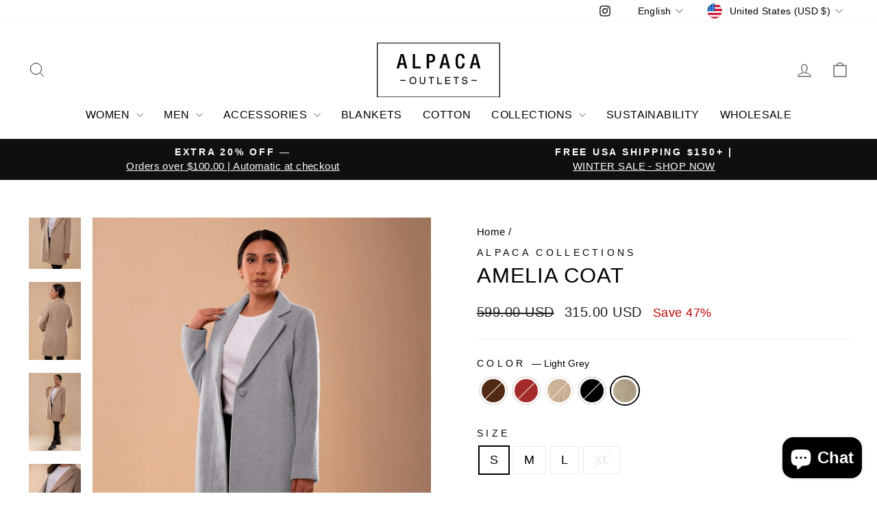

--- FILE ---
content_type: text/html; charset=utf-8
request_url: https://www.alpacaoutlets.com/products/amelia-coat
body_size: 50930
content:
<!doctype html>
<html class="no-js" lang="en" dir="ltr">
<head>
  <meta charset="utf-8">
  <meta http-equiv="X-UA-Compatible" content="IE=edge,chrome=1">
  <meta name="viewport" content="width=device-width,initial-scale=1">
  <meta name="theme-color" content="#111111">
  <link rel="canonical" href="https://www.alpacaoutlets.com/products/amelia-coat">
  <link rel="preconnect" href="https://cdn.shopify.com" crossorigin>
  <link rel="preconnect" href="https://fonts.shopifycdn.com" crossorigin>
  <link rel="dns-prefetch" href="https://productreviews.shopifycdn.com">
  <link rel="dns-prefetch" href="https://ajax.googleapis.com">
  <link rel="dns-prefetch" href="https://maps.googleapis.com">
  <link rel="dns-prefetch" href="https://maps.gstatic.com"><link rel="shortcut icon" href="//www.alpacaoutlets.com/cdn/shop/files/ao_favicon_32x32.webp?v=1738690098" type="image/png" /><title>Amelia Coat
&ndash; AlpacaOutlets
</title>
<meta name="description" content="Amelia Coat"><meta property="og:site_name" content="AlpacaOutlets">
  <meta property="og:url" content="https://www.alpacaoutlets.com/products/amelia-coat">
  <meta property="og:title" content="Amelia Coat">
  <meta property="og:type" content="product">
  <meta property="og:description" content="Amelia Coat"><meta property="og:image" content="http://www.alpacaoutlets.com/cdn/shop/files/Amelia-DarkBrown-Coat-1.jpg?v=1733315453">
    <meta property="og:image:secure_url" content="https://www.alpacaoutlets.com/cdn/shop/files/Amelia-DarkBrown-Coat-1.jpg?v=1733315453">
    <meta property="og:image:width" content="1024">
    <meta property="og:image:height" content="1534"><meta name="twitter:site" content="@">
  <meta name="twitter:card" content="summary_large_image">
  <meta name="twitter:title" content="Amelia Coat">
  <meta name="twitter:description" content="Amelia Coat">
<style data-shopify>
  

  
  
  
</style><link href="//www.alpacaoutlets.com/cdn/shop/t/13/assets/theme.css?v=93626464380700918791746541992" rel="stylesheet" type="text/css" media="all" />
<style data-shopify>:root {
    --typeHeaderPrimary: Helvetica;
    --typeHeaderFallback: Arial, sans-serif;
    --typeHeaderSize: 36px;
    --typeHeaderWeight: 400;
    --typeHeaderLineHeight: 1;
    --typeHeaderSpacing: 0.025em;

    --typeBasePrimary:Helvetica;
    --typeBaseFallback:Arial, sans-serif;
    --typeBaseSize: 18px;
    --typeBaseWeight: 400;
    --typeBaseSpacing: 0.025em;
    --typeBaseLineHeight: 1.4;
    --typeBaselineHeightMinus01: 1.3;

    --typeCollectionTitle: 20px;

    --iconWeight: 2px;
    --iconLinecaps: miter;

    
        --buttonRadius: 3px;
    

    --colorGridOverlayOpacity: 0.1;
    --colorAnnouncement: #0f0f0f;
    --colorAnnouncementText: #ffffff;

    --colorBody: #ffffff;
    --colorBodyAlpha05: rgba(255, 255, 255, 0.05);
    --colorBodyDim: #f2f2f2;
    --colorBodyLightDim: #fafafa;
    --colorBodyMediumDim: #f5f5f5;


    --colorBorder: #e8e8e1;

    --colorBtnPrimary: #111111;
    --colorBtnPrimaryLight: #2b2b2b;
    --colorBtnPrimaryDim: #040404;
    --colorBtnPrimaryText: #ffffff;

    --colorCartDot: #ff4f33;

    --colorDrawers: #ffffff;
    --colorDrawersDim: #f2f2f2;
    --colorDrawerBorder: #e8e8e1;
    --colorDrawerText: #000000;
    --colorDrawerTextDark: #000000;
    --colorDrawerButton: #111111;
    --colorDrawerButtonText: #ffffff;

    --colorFooter: #ffffff;
    --colorFooterText: #000000;
    --colorFooterTextAlpha01: #000000;

    --colorGridOverlay: #000000;
    --colorGridOverlayOpacity: 0.1;

    --colorHeaderTextAlpha01: rgba(0, 0, 0, 0.1);

    --colorHeroText: #ffffff;

    --colorSmallImageBg: #ffffff;
    --colorLargeImageBg: #0f0f0f;

    --colorImageOverlay: #000000;
    --colorImageOverlayOpacity: 0.1;
    --colorImageOverlayTextShadow: 0.2;

    --colorLink: #000000;

    --colorModalBg: rgba(230, 230, 230, 0.6);

    --colorNav: #ffffff;
    --colorNavText: #000000;

    --colorPrice: #1c1d1d;

    --colorSaleTag: #1c1d1d;
    --colorSaleTagText: #ffffff;

    --colorTextBody: #000000;
    --colorTextBodyAlpha015: rgba(0, 0, 0, 0.15);
    --colorTextBodyAlpha005: rgba(0, 0, 0, 0.05);
    --colorTextBodyAlpha008: rgba(0, 0, 0, 0.08);
    --colorTextSavings: #C20000;

    --urlIcoSelect: url(//www.alpacaoutlets.com/cdn/shop/t/13/assets/ico-select.svg);
    --urlIcoSelectFooter: url(//www.alpacaoutlets.com/cdn/shop/t/13/assets/ico-select-footer.svg);
    --urlIcoSelectWhite: url(//www.alpacaoutlets.com/cdn/shop/t/13/assets/ico-select-white.svg);

    --grid-gutter: 17px;
    --drawer-gutter: 20px;

    --sizeChartMargin: 25px 0;
    --sizeChartIconMargin: 5px;

    --newsletterReminderPadding: 40px;

    /*Shop Pay Installments*/
    --color-body-text: #000000;
    --color-body: #ffffff;
    --color-bg: #ffffff;
    }

    .placeholder-content {
    background-image: linear-gradient(100deg, #ffffff 40%, #f7f7f7 63%, #ffffff 79%);
    }</style><script>
    document.documentElement.className = document.documentElement.className.replace('no-js', 'js');

    window.theme = window.theme || {};
    theme.routes = {
      home: "/",
      cart: "/cart.js",
      cartPage: "/cart",
      cartAdd: "/cart/add.js",
      cartChange: "/cart/change.js",
      search: "/search",
      predictiveSearch: "/search/suggest"
    };
    theme.strings = {
      soldOut: "Sold Out",
      unavailable: "Unavailable",
      inStockLabel: "In stock, ready to ship",
      oneStockLabel: "Low stock - [count] item left",
      otherStockLabel: "Low stock - [count] items left",
      willNotShipUntil: "Ready to ship [date]",
      willBeInStockAfter: "Back in stock [date]",
      waitingForStock: "Backordered, shipping soon",
      savePrice: "Save [saved_amount]",
      cartEmpty: "Your cart is currently empty.",
      cartTermsConfirmation: "You must agree with the terms and conditions of sales to check out",
      searchCollections: "Collections",
      searchPages: "Pages",
      searchArticles: "Articles",
      productFrom: "from ",
      maxQuantity: "You can only have [quantity] of [title] in your cart."
    };
    theme.settings = {
      cartType: "drawer",
      isCustomerTemplate: false,
      moneyFormat: "\u003cspan class=money\u003e{{amount}} USD\u003c\/span\u003e",
      saveType: "percent",
      productImageSize: "natural",
      productImageCover: false,
      predictiveSearch: true,
      predictiveSearchType: null,
      predictiveSearchVendor: false,
      predictiveSearchPrice: false,
      quickView: false,
      themeName: 'Impulse',
      themeVersion: "7.6.2"
    };
  </script>

  <script>window.performance && window.performance.mark && window.performance.mark('shopify.content_for_header.start');</script><meta name="google-site-verification" content="MwCug7HYv4ePvNI1lxf-sJacTOL2wiYYiqNn-d21o0A">
<meta name="google-site-verification" content="NNniy0JmBhCS4txX4XNbzWWe00T5g9wqSn6GvQ1aDKU">
<meta name="facebook-domain-verification" content="0xw19htiumdjf1q9l4f5kdpge8xfod">
<meta id="shopify-digital-wallet" name="shopify-digital-wallet" content="/57973145766/digital_wallets/dialog">
<meta name="shopify-checkout-api-token" content="34358df09b867fdb06cd343733a03fea">
<meta id="in-context-paypal-metadata" data-shop-id="57973145766" data-venmo-supported="true" data-environment="production" data-locale="en_US" data-paypal-v4="true" data-currency="USD">
<link rel="alternate" hreflang="x-default" href="https://www.alpacaoutlets.com/products/amelia-coat">
<link rel="alternate" hreflang="en" href="https://www.alpacaoutlets.com/products/amelia-coat">
<link rel="alternate" hreflang="es" href="https://www.alpacaoutlets.com/es/products/amelia-coat">
<link rel="alternate" type="application/json+oembed" href="https://www.alpacaoutlets.com/products/amelia-coat.oembed">
<script async="async" src="/checkouts/internal/preloads.js?locale=en-US"></script>
<link rel="preconnect" href="https://shop.app" crossorigin="anonymous">
<script async="async" src="https://shop.app/checkouts/internal/preloads.js?locale=en-US&shop_id=57973145766" crossorigin="anonymous"></script>
<script id="apple-pay-shop-capabilities" type="application/json">{"shopId":57973145766,"countryCode":"US","currencyCode":"USD","merchantCapabilities":["supports3DS"],"merchantId":"gid:\/\/shopify\/Shop\/57973145766","merchantName":"AlpacaOutlets","requiredBillingContactFields":["postalAddress","email","phone"],"requiredShippingContactFields":["postalAddress","email","phone"],"shippingType":"shipping","supportedNetworks":["visa","masterCard","amex","discover","elo","jcb"],"total":{"type":"pending","label":"AlpacaOutlets","amount":"1.00"},"shopifyPaymentsEnabled":true,"supportsSubscriptions":true}</script>
<script id="shopify-features" type="application/json">{"accessToken":"34358df09b867fdb06cd343733a03fea","betas":["rich-media-storefront-analytics"],"domain":"www.alpacaoutlets.com","predictiveSearch":true,"shopId":57973145766,"locale":"en"}</script>
<script>var Shopify = Shopify || {};
Shopify.shop = "alpacaoutlets.myshopify.com";
Shopify.locale = "en";
Shopify.currency = {"active":"USD","rate":"1.0"};
Shopify.country = "US";
Shopify.theme = {"name":"Alpaca Outlets - Impulse","id":147527860441,"schema_name":"Impulse","schema_version":"7.6.2","theme_store_id":857,"role":"main"};
Shopify.theme.handle = "null";
Shopify.theme.style = {"id":null,"handle":null};
Shopify.cdnHost = "www.alpacaoutlets.com/cdn";
Shopify.routes = Shopify.routes || {};
Shopify.routes.root = "/";</script>
<script type="module">!function(o){(o.Shopify=o.Shopify||{}).modules=!0}(window);</script>
<script>!function(o){function n(){var o=[];function n(){o.push(Array.prototype.slice.apply(arguments))}return n.q=o,n}var t=o.Shopify=o.Shopify||{};t.loadFeatures=n(),t.autoloadFeatures=n()}(window);</script>
<script>
  window.ShopifyPay = window.ShopifyPay || {};
  window.ShopifyPay.apiHost = "shop.app\/pay";
  window.ShopifyPay.redirectState = null;
</script>
<script id="shop-js-analytics" type="application/json">{"pageType":"product"}</script>
<script defer="defer" async type="module" src="//www.alpacaoutlets.com/cdn/shopifycloud/shop-js/modules/v2/client.init-shop-cart-sync_WVOgQShq.en.esm.js"></script>
<script defer="defer" async type="module" src="//www.alpacaoutlets.com/cdn/shopifycloud/shop-js/modules/v2/chunk.common_C_13GLB1.esm.js"></script>
<script defer="defer" async type="module" src="//www.alpacaoutlets.com/cdn/shopifycloud/shop-js/modules/v2/chunk.modal_CLfMGd0m.esm.js"></script>
<script type="module">
  await import("//www.alpacaoutlets.com/cdn/shopifycloud/shop-js/modules/v2/client.init-shop-cart-sync_WVOgQShq.en.esm.js");
await import("//www.alpacaoutlets.com/cdn/shopifycloud/shop-js/modules/v2/chunk.common_C_13GLB1.esm.js");
await import("//www.alpacaoutlets.com/cdn/shopifycloud/shop-js/modules/v2/chunk.modal_CLfMGd0m.esm.js");

  window.Shopify.SignInWithShop?.initShopCartSync?.({"fedCMEnabled":true,"windoidEnabled":true});

</script>
<script defer="defer" async type="module" src="//www.alpacaoutlets.com/cdn/shopifycloud/shop-js/modules/v2/client.payment-terms_BWmiNN46.en.esm.js"></script>
<script defer="defer" async type="module" src="//www.alpacaoutlets.com/cdn/shopifycloud/shop-js/modules/v2/chunk.common_C_13GLB1.esm.js"></script>
<script defer="defer" async type="module" src="//www.alpacaoutlets.com/cdn/shopifycloud/shop-js/modules/v2/chunk.modal_CLfMGd0m.esm.js"></script>
<script type="module">
  await import("//www.alpacaoutlets.com/cdn/shopifycloud/shop-js/modules/v2/client.payment-terms_BWmiNN46.en.esm.js");
await import("//www.alpacaoutlets.com/cdn/shopifycloud/shop-js/modules/v2/chunk.common_C_13GLB1.esm.js");
await import("//www.alpacaoutlets.com/cdn/shopifycloud/shop-js/modules/v2/chunk.modal_CLfMGd0m.esm.js");

  
</script>
<script>
  window.Shopify = window.Shopify || {};
  if (!window.Shopify.featureAssets) window.Shopify.featureAssets = {};
  window.Shopify.featureAssets['shop-js'] = {"shop-cart-sync":["modules/v2/client.shop-cart-sync_DuR37GeY.en.esm.js","modules/v2/chunk.common_C_13GLB1.esm.js","modules/v2/chunk.modal_CLfMGd0m.esm.js"],"init-fed-cm":["modules/v2/client.init-fed-cm_BucUoe6W.en.esm.js","modules/v2/chunk.common_C_13GLB1.esm.js","modules/v2/chunk.modal_CLfMGd0m.esm.js"],"shop-toast-manager":["modules/v2/client.shop-toast-manager_B0JfrpKj.en.esm.js","modules/v2/chunk.common_C_13GLB1.esm.js","modules/v2/chunk.modal_CLfMGd0m.esm.js"],"init-shop-cart-sync":["modules/v2/client.init-shop-cart-sync_WVOgQShq.en.esm.js","modules/v2/chunk.common_C_13GLB1.esm.js","modules/v2/chunk.modal_CLfMGd0m.esm.js"],"shop-button":["modules/v2/client.shop-button_B_U3bv27.en.esm.js","modules/v2/chunk.common_C_13GLB1.esm.js","modules/v2/chunk.modal_CLfMGd0m.esm.js"],"init-windoid":["modules/v2/client.init-windoid_DuP9q_di.en.esm.js","modules/v2/chunk.common_C_13GLB1.esm.js","modules/v2/chunk.modal_CLfMGd0m.esm.js"],"shop-cash-offers":["modules/v2/client.shop-cash-offers_BmULhtno.en.esm.js","modules/v2/chunk.common_C_13GLB1.esm.js","modules/v2/chunk.modal_CLfMGd0m.esm.js"],"pay-button":["modules/v2/client.pay-button_CrPSEbOK.en.esm.js","modules/v2/chunk.common_C_13GLB1.esm.js","modules/v2/chunk.modal_CLfMGd0m.esm.js"],"init-customer-accounts":["modules/v2/client.init-customer-accounts_jNk9cPYQ.en.esm.js","modules/v2/client.shop-login-button_DJ5ldayH.en.esm.js","modules/v2/chunk.common_C_13GLB1.esm.js","modules/v2/chunk.modal_CLfMGd0m.esm.js"],"avatar":["modules/v2/client.avatar_BTnouDA3.en.esm.js"],"checkout-modal":["modules/v2/client.checkout-modal_pBPyh9w8.en.esm.js","modules/v2/chunk.common_C_13GLB1.esm.js","modules/v2/chunk.modal_CLfMGd0m.esm.js"],"init-shop-for-new-customer-accounts":["modules/v2/client.init-shop-for-new-customer-accounts_BUoCy7a5.en.esm.js","modules/v2/client.shop-login-button_DJ5ldayH.en.esm.js","modules/v2/chunk.common_C_13GLB1.esm.js","modules/v2/chunk.modal_CLfMGd0m.esm.js"],"init-customer-accounts-sign-up":["modules/v2/client.init-customer-accounts-sign-up_CnczCz9H.en.esm.js","modules/v2/client.shop-login-button_DJ5ldayH.en.esm.js","modules/v2/chunk.common_C_13GLB1.esm.js","modules/v2/chunk.modal_CLfMGd0m.esm.js"],"init-shop-email-lookup-coordinator":["modules/v2/client.init-shop-email-lookup-coordinator_CzjY5t9o.en.esm.js","modules/v2/chunk.common_C_13GLB1.esm.js","modules/v2/chunk.modal_CLfMGd0m.esm.js"],"shop-follow-button":["modules/v2/client.shop-follow-button_CsYC63q7.en.esm.js","modules/v2/chunk.common_C_13GLB1.esm.js","modules/v2/chunk.modal_CLfMGd0m.esm.js"],"shop-login-button":["modules/v2/client.shop-login-button_DJ5ldayH.en.esm.js","modules/v2/chunk.common_C_13GLB1.esm.js","modules/v2/chunk.modal_CLfMGd0m.esm.js"],"shop-login":["modules/v2/client.shop-login_B9ccPdmx.en.esm.js","modules/v2/chunk.common_C_13GLB1.esm.js","modules/v2/chunk.modal_CLfMGd0m.esm.js"],"lead-capture":["modules/v2/client.lead-capture_D0K_KgYb.en.esm.js","modules/v2/chunk.common_C_13GLB1.esm.js","modules/v2/chunk.modal_CLfMGd0m.esm.js"],"payment-terms":["modules/v2/client.payment-terms_BWmiNN46.en.esm.js","modules/v2/chunk.common_C_13GLB1.esm.js","modules/v2/chunk.modal_CLfMGd0m.esm.js"]};
</script>
<script>(function() {
  var isLoaded = false;
  function asyncLoad() {
    if (isLoaded) return;
    isLoaded = true;
    var urls = ["https:\/\/ecommplugins-scripts.trustpilot.com\/v2.1\/js\/header.min.js?settings=eyJrZXkiOiIxbnV0TkRaQWNoU1B0TFBtIn0=\u0026v=2.5\u0026shop=alpacaoutlets.myshopify.com","https:\/\/ecommplugins-trustboxsettings.trustpilot.com\/alpacaoutlets.myshopify.com.js?settings=1685549800858\u0026shop=alpacaoutlets.myshopify.com","https:\/\/chimpstatic.com\/mcjs-connected\/js\/users\/b035bf801079b4a2a19308bc5\/58533827e5e69e07eab91fdb8.js?shop=alpacaoutlets.myshopify.com","https:\/\/cdn-bundler.nice-team.net\/app\/js\/bundler.js?shop=alpacaoutlets.myshopify.com"];
    for (var i = 0; i < urls.length; i++) {
      var s = document.createElement('script');
      s.type = 'text/javascript';
      s.async = true;
      s.src = urls[i];
      var x = document.getElementsByTagName('script')[0];
      x.parentNode.insertBefore(s, x);
    }
  };
  if(window.attachEvent) {
    window.attachEvent('onload', asyncLoad);
  } else {
    window.addEventListener('load', asyncLoad, false);
  }
})();</script>
<script id="__st">var __st={"a":57973145766,"offset":-25200,"reqid":"3afe6982-4ba0-45e4-bb43-9866907f26c6-1769597541","pageurl":"www.alpacaoutlets.com\/products\/amelia-coat","u":"8e0fbc3ff6e5","p":"product","rtyp":"product","rid":7974451806425};</script>
<script>window.ShopifyPaypalV4VisibilityTracking = true;</script>
<script id="captcha-bootstrap">!function(){'use strict';const t='contact',e='account',n='new_comment',o=[[t,t],['blogs',n],['comments',n],[t,'customer']],c=[[e,'customer_login'],[e,'guest_login'],[e,'recover_customer_password'],[e,'create_customer']],r=t=>t.map((([t,e])=>`form[action*='/${t}']:not([data-nocaptcha='true']) input[name='form_type'][value='${e}']`)).join(','),a=t=>()=>t?[...document.querySelectorAll(t)].map((t=>t.form)):[];function s(){const t=[...o],e=r(t);return a(e)}const i='password',u='form_key',d=['recaptcha-v3-token','g-recaptcha-response','h-captcha-response',i],f=()=>{try{return window.sessionStorage}catch{return}},m='__shopify_v',_=t=>t.elements[u];function p(t,e,n=!1){try{const o=window.sessionStorage,c=JSON.parse(o.getItem(e)),{data:r}=function(t){const{data:e,action:n}=t;return t[m]||n?{data:e,action:n}:{data:t,action:n}}(c);for(const[e,n]of Object.entries(r))t.elements[e]&&(t.elements[e].value=n);n&&o.removeItem(e)}catch(o){console.error('form repopulation failed',{error:o})}}const l='form_type',E='cptcha';function T(t){t.dataset[E]=!0}const w=window,h=w.document,L='Shopify',v='ce_forms',y='captcha';let A=!1;((t,e)=>{const n=(g='f06e6c50-85a8-45c8-87d0-21a2b65856fe',I='https://cdn.shopify.com/shopifycloud/storefront-forms-hcaptcha/ce_storefront_forms_captcha_hcaptcha.v1.5.2.iife.js',D={infoText:'Protected by hCaptcha',privacyText:'Privacy',termsText:'Terms'},(t,e,n)=>{const o=w[L][v],c=o.bindForm;if(c)return c(t,g,e,D).then(n);var r;o.q.push([[t,g,e,D],n]),r=I,A||(h.body.append(Object.assign(h.createElement('script'),{id:'captcha-provider',async:!0,src:r})),A=!0)});var g,I,D;w[L]=w[L]||{},w[L][v]=w[L][v]||{},w[L][v].q=[],w[L][y]=w[L][y]||{},w[L][y].protect=function(t,e){n(t,void 0,e),T(t)},Object.freeze(w[L][y]),function(t,e,n,w,h,L){const[v,y,A,g]=function(t,e,n){const i=e?o:[],u=t?c:[],d=[...i,...u],f=r(d),m=r(i),_=r(d.filter((([t,e])=>n.includes(e))));return[a(f),a(m),a(_),s()]}(w,h,L),I=t=>{const e=t.target;return e instanceof HTMLFormElement?e:e&&e.form},D=t=>v().includes(t);t.addEventListener('submit',(t=>{const e=I(t);if(!e)return;const n=D(e)&&!e.dataset.hcaptchaBound&&!e.dataset.recaptchaBound,o=_(e),c=g().includes(e)&&(!o||!o.value);(n||c)&&t.preventDefault(),c&&!n&&(function(t){try{if(!f())return;!function(t){const e=f();if(!e)return;const n=_(t);if(!n)return;const o=n.value;o&&e.removeItem(o)}(t);const e=Array.from(Array(32),(()=>Math.random().toString(36)[2])).join('');!function(t,e){_(t)||t.append(Object.assign(document.createElement('input'),{type:'hidden',name:u})),t.elements[u].value=e}(t,e),function(t,e){const n=f();if(!n)return;const o=[...t.querySelectorAll(`input[type='${i}']`)].map((({name:t})=>t)),c=[...d,...o],r={};for(const[a,s]of new FormData(t).entries())c.includes(a)||(r[a]=s);n.setItem(e,JSON.stringify({[m]:1,action:t.action,data:r}))}(t,e)}catch(e){console.error('failed to persist form',e)}}(e),e.submit())}));const S=(t,e)=>{t&&!t.dataset[E]&&(n(t,e.some((e=>e===t))),T(t))};for(const o of['focusin','change'])t.addEventListener(o,(t=>{const e=I(t);D(e)&&S(e,y())}));const B=e.get('form_key'),M=e.get(l),P=B&&M;t.addEventListener('DOMContentLoaded',(()=>{const t=y();if(P)for(const e of t)e.elements[l].value===M&&p(e,B);[...new Set([...A(),...v().filter((t=>'true'===t.dataset.shopifyCaptcha))])].forEach((e=>S(e,t)))}))}(h,new URLSearchParams(w.location.search),n,t,e,['guest_login'])})(!0,!0)}();</script>
<script integrity="sha256-4kQ18oKyAcykRKYeNunJcIwy7WH5gtpwJnB7kiuLZ1E=" data-source-attribution="shopify.loadfeatures" defer="defer" src="//www.alpacaoutlets.com/cdn/shopifycloud/storefront/assets/storefront/load_feature-a0a9edcb.js" crossorigin="anonymous"></script>
<script crossorigin="anonymous" defer="defer" src="//www.alpacaoutlets.com/cdn/shopifycloud/storefront/assets/shopify_pay/storefront-65b4c6d7.js?v=20250812"></script>
<script data-source-attribution="shopify.dynamic_checkout.dynamic.init">var Shopify=Shopify||{};Shopify.PaymentButton=Shopify.PaymentButton||{isStorefrontPortableWallets:!0,init:function(){window.Shopify.PaymentButton.init=function(){};var t=document.createElement("script");t.src="https://www.alpacaoutlets.com/cdn/shopifycloud/portable-wallets/latest/portable-wallets.en.js",t.type="module",document.head.appendChild(t)}};
</script>
<script data-source-attribution="shopify.dynamic_checkout.buyer_consent">
  function portableWalletsHideBuyerConsent(e){var t=document.getElementById("shopify-buyer-consent"),n=document.getElementById("shopify-subscription-policy-button");t&&n&&(t.classList.add("hidden"),t.setAttribute("aria-hidden","true"),n.removeEventListener("click",e))}function portableWalletsShowBuyerConsent(e){var t=document.getElementById("shopify-buyer-consent"),n=document.getElementById("shopify-subscription-policy-button");t&&n&&(t.classList.remove("hidden"),t.removeAttribute("aria-hidden"),n.addEventListener("click",e))}window.Shopify?.PaymentButton&&(window.Shopify.PaymentButton.hideBuyerConsent=portableWalletsHideBuyerConsent,window.Shopify.PaymentButton.showBuyerConsent=portableWalletsShowBuyerConsent);
</script>
<script data-source-attribution="shopify.dynamic_checkout.cart.bootstrap">document.addEventListener("DOMContentLoaded",(function(){function t(){return document.querySelector("shopify-accelerated-checkout-cart, shopify-accelerated-checkout")}if(t())Shopify.PaymentButton.init();else{new MutationObserver((function(e,n){t()&&(Shopify.PaymentButton.init(),n.disconnect())})).observe(document.body,{childList:!0,subtree:!0})}}));
</script>
<script id='scb4127' type='text/javascript' async='' src='https://www.alpacaoutlets.com/cdn/shopifycloud/privacy-banner/storefront-banner.js'></script><link id="shopify-accelerated-checkout-styles" rel="stylesheet" media="screen" href="https://www.alpacaoutlets.com/cdn/shopifycloud/portable-wallets/latest/accelerated-checkout-backwards-compat.css" crossorigin="anonymous">
<style id="shopify-accelerated-checkout-cart">
        #shopify-buyer-consent {
  margin-top: 1em;
  display: inline-block;
  width: 100%;
}

#shopify-buyer-consent.hidden {
  display: none;
}

#shopify-subscription-policy-button {
  background: none;
  border: none;
  padding: 0;
  text-decoration: underline;
  font-size: inherit;
  cursor: pointer;
}

#shopify-subscription-policy-button::before {
  box-shadow: none;
}

      </style>

<script>window.performance && window.performance.mark && window.performance.mark('shopify.content_for_header.end');</script>

  <script src="//www.alpacaoutlets.com/cdn/shop/t/13/assets/vendor-scripts-v11.js" defer="defer"></script><link rel="stylesheet" href="//www.alpacaoutlets.com/cdn/shop/t/13/assets/country-flags.css"><script src="//www.alpacaoutlets.com/cdn/shop/t/13/assets/theme.js?v=22325264162658116151746541992" defer="defer"></script>
<!-- BEGIN app block: shopify://apps/glood-product-recommendations/blocks/app-embed/6e79d991-1504-45bb-88e3-1fb55a4f26cd -->













<script
  id="glood-loader"
  page-enabled="true"
>
  (function () {
    function generateUUID() {
      const timestampInSecs = Math.floor(Date.now() / 1000);
      if (typeof window.crypto.randomUUID === 'function') {
        return `${timestampInSecs}-${window.crypto.randomUUID()}`;
      }
      const generateUID = () =>
        ([1e7] + -1e3 + -4e3 + -8e3 + -1e11).replace(/[018]/g, c =>
            (
            c ^
            (Math.random() * 16 >> c / 4)
          ).toString(16)
        );
      return `${timestampInSecs}-${generateUID()}`;
    }

    function setCookie(name, value, days) {
      if(!days){
        document.cookie = `${name}=${value}; path=/`;
        return;
      }
      const expires = new Date(Date.now() + days * 24 * 60 * 60 * 1000).toUTCString();
      document.cookie = `${name}=${value}; expires=${expires}; path=/`;
    }

    function getCookie(name) {
      const nameEQ = name + "=";
      const cookies = document.cookie.split(';');
      for (let i = 0; i < cookies.length; i++) {
        let cookie = cookies[i].trim();
        if (cookie.indexOf(nameEQ) === 0) return cookie.substring(nameEQ.length);
      }
      return null;
    }

    let uuid = getCookie('rk_uid');

    // Set the cookie with rk_uid key only if it doesn't exist
    if (!uuid) {
      uuid = generateUUID();
      
        setCookie('rk_uid', uuid); // setting cookie for a session
      
    }

    document.addEventListener("visitorConsentCollected", (event) => {
      if(event.detail.preferencesAllowed && event.detail.analyticsAllowed && event.detail.marketingAllowed){
        setCookie('rk_uid', uuid, 365); // setting cookie for a year
      }
    });

    let customer = {};
    if ("") {
      customer = {
        acceptsMarketing: false,
        b2b: false,
        email: "",
        firstName: "",
        hasAccount: null,
        id: 0,
        lastName: "",
        name: "",
        ordersCount: 0,
        phone: "",
        tags: null,
        totalSpent: 0,
        address: null,
      };
    }
    function initializeGloodObject() {
      window.glood = {
        config: {
          uid: uuid,
          pageUrl: "www.alpacaoutlets.com" + "/products/amelia-coat",
          pageType: 'product'
        },
        shop: {
          myShopifyDomain: "alpacaoutlets.myshopify.com",
          locale: "en",
          currencyCode: "USD",
          moneyFormat: "\u003cspan class=money\u003e{{amount}} USD\u003c\/span\u003e",
          id: "57973145766",
          domain: "www.alpacaoutlets.com",
          currencyRate: window.Shopify?.currency?.rate || 1,
        },
        shopify: {
          rootUrl: "/"
        },
        localization: {
          country: "US",
          market: {
            handle: "us",
            id: "592871641"
          },
          language: {
            locale: "en",
            primary: true,
            rootUrl: "/"
          },
          currency: "USD"
        },
        product: {"id":7974451806425,"title":"Amelia Coat","handle":"amelia-coat","description":"\u003cp\u003eA stunning outerwear piece crafted from the finest Llama wool. This beautiful coat features a sleek finish, a single button closure, and side pockets. Lined for added comfort, it is the perfect choice for any occasion.\u003c\/p\u003e\n\u003cp\u003e- Luxurious llama wool, ensuring exceptional softness and warmth.\u003cbr\u003e- Medium-length design, offering just the right amount of coverage for both style and practicality.\u003cbr\u003e- Natural color palette, that effortlessly complements any outfit while adding a touch of sophistication.\u003cbr\u003e\u003cbr\u003eLlama wool is prized for its softness, warmth, and durability. It is naturally hypoallergenic, making it suitable for those with sensitive skin. Additionally, llama wool is known for its moisture-wicking properties, helping to regulate body temperature and keep you comfortable in varying weather conditions. Crafted with care and attention to detail, the Amelia Coat is sure to become a timeless addition to your wardrobe, providing both style and warmth for years to come.\u003c\/p\u003e","published_at":"2023-09-05T15:45:59-06:00","created_at":"2022-10-28T12:16:42-06:00","vendor":"Alpaca Collections","type":"Coat","tags":["Alpaca Clothing for Women's","Alpaca Clothing for Women's. Alpaca Clothing for Women's: Alpaca Coats","Alpaca Clothing for Women's. Alpaca Clothing for Women's: Alpaca Coats \u0026 Jackets","Black Friday 2","By Category","By Category. By Category: Alpaca Coats","Cyber","Gifts Guide","Gifts Guide. Gifts Guide: Gifts for women","On Sale - Clearance","On Sale - Clearance. On Sale - Clearance: Coats \u0026 Jackets","On Sale - Clearance. On Sale - Clearance: Sale Women's"],"price":31500,"price_min":31500,"price_max":31500,"available":true,"price_varies":false,"compare_at_price":59900,"compare_at_price_min":59900,"compare_at_price_max":59900,"compare_at_price_varies":false,"variants":[{"id":46199272276185,"title":"Dark Brown \/ S","option1":"Dark Brown","option2":"S","option3":null,"sku":"944007","requires_shipping":true,"taxable":true,"featured_image":{"id":44056343707865,"product_id":7974451806425,"position":1,"created_at":"2024-12-04T05:30:53-07:00","updated_at":"2024-12-04T05:30:53-07:00","alt":null,"width":1024,"height":1534,"src":"\/\/www.alpacaoutlets.com\/cdn\/shop\/files\/Amelia-DarkBrown-Coat-1.jpg?v=1733315453","variant_ids":[46199272276185,46199272308953,46199272341721,46199272374489]},"available":false,"name":"Amelia Coat - Dark Brown \/ S","public_title":"Dark Brown \/ S","options":["Dark Brown","S"],"price":31500,"weight":1084,"compare_at_price":59900,"inventory_management":"shopify","barcode":"944007","featured_media":{"alt":null,"id":36366078836953,"position":1,"preview_image":{"aspect_ratio":0.668,"height":1534,"width":1024,"src":"\/\/www.alpacaoutlets.com\/cdn\/shop\/files\/Amelia-DarkBrown-Coat-1.jpg?v=1733315453"}},"requires_selling_plan":false,"selling_plan_allocations":[]},{"id":46199272308953,"title":"Dark Brown \/ M","option1":"Dark Brown","option2":"M","option3":null,"sku":"944008","requires_shipping":true,"taxable":true,"featured_image":{"id":44056343707865,"product_id":7974451806425,"position":1,"created_at":"2024-12-04T05:30:53-07:00","updated_at":"2024-12-04T05:30:53-07:00","alt":null,"width":1024,"height":1534,"src":"\/\/www.alpacaoutlets.com\/cdn\/shop\/files\/Amelia-DarkBrown-Coat-1.jpg?v=1733315453","variant_ids":[46199272276185,46199272308953,46199272341721,46199272374489]},"available":false,"name":"Amelia Coat - Dark Brown \/ M","public_title":"Dark Brown \/ M","options":["Dark Brown","M"],"price":31500,"weight":1084,"compare_at_price":59900,"inventory_management":"shopify","barcode":"944008","featured_media":{"alt":null,"id":36366078836953,"position":1,"preview_image":{"aspect_ratio":0.668,"height":1534,"width":1024,"src":"\/\/www.alpacaoutlets.com\/cdn\/shop\/files\/Amelia-DarkBrown-Coat-1.jpg?v=1733315453"}},"requires_selling_plan":false,"selling_plan_allocations":[]},{"id":46199272341721,"title":"Dark Brown \/ L","option1":"Dark Brown","option2":"L","option3":null,"sku":"944009","requires_shipping":true,"taxable":true,"featured_image":{"id":44056343707865,"product_id":7974451806425,"position":1,"created_at":"2024-12-04T05:30:53-07:00","updated_at":"2024-12-04T05:30:53-07:00","alt":null,"width":1024,"height":1534,"src":"\/\/www.alpacaoutlets.com\/cdn\/shop\/files\/Amelia-DarkBrown-Coat-1.jpg?v=1733315453","variant_ids":[46199272276185,46199272308953,46199272341721,46199272374489]},"available":false,"name":"Amelia Coat - Dark Brown \/ L","public_title":"Dark Brown \/ L","options":["Dark Brown","L"],"price":31500,"weight":1084,"compare_at_price":59900,"inventory_management":"shopify","barcode":"944009","featured_media":{"alt":null,"id":36366078836953,"position":1,"preview_image":{"aspect_ratio":0.668,"height":1534,"width":1024,"src":"\/\/www.alpacaoutlets.com\/cdn\/shop\/files\/Amelia-DarkBrown-Coat-1.jpg?v=1733315453"}},"requires_selling_plan":false,"selling_plan_allocations":[]},{"id":46199272374489,"title":"Dark Brown \/ XL","option1":"Dark Brown","option2":"XL","option3":null,"sku":"944010","requires_shipping":true,"taxable":true,"featured_image":{"id":44056343707865,"product_id":7974451806425,"position":1,"created_at":"2024-12-04T05:30:53-07:00","updated_at":"2024-12-04T05:30:53-07:00","alt":null,"width":1024,"height":1534,"src":"\/\/www.alpacaoutlets.com\/cdn\/shop\/files\/Amelia-DarkBrown-Coat-1.jpg?v=1733315453","variant_ids":[46199272276185,46199272308953,46199272341721,46199272374489]},"available":false,"name":"Amelia Coat - Dark Brown \/ XL","public_title":"Dark Brown \/ XL","options":["Dark Brown","XL"],"price":31500,"weight":1084,"compare_at_price":59900,"inventory_management":"shopify","barcode":"944010","featured_media":{"alt":null,"id":36366078836953,"position":1,"preview_image":{"aspect_ratio":0.668,"height":1534,"width":1024,"src":"\/\/www.alpacaoutlets.com\/cdn\/shop\/files\/Amelia-DarkBrown-Coat-1.jpg?v=1733315453"}},"requires_selling_plan":false,"selling_plan_allocations":[]},{"id":46199272407257,"title":"Brown \/ S","option1":"Brown","option2":"S","option3":null,"sku":"943995","requires_shipping":true,"taxable":true,"featured_image":{"id":44056343838937,"product_id":7974451806425,"position":5,"created_at":"2024-12-04T05:30:53-07:00","updated_at":"2024-12-04T05:30:53-07:00","alt":"Amelia Coat","width":800,"height":1200,"src":"\/\/www.alpacaoutlets.com\/cdn\/shop\/files\/amelia_coat_brown.jpg?v=1733315453","variant_ids":[43524277108953,43524277141721,43529201516761,46199272407257]},"available":false,"name":"Amelia Coat - Brown \/ S","public_title":"Brown \/ S","options":["Brown","S"],"price":31500,"weight":1084,"compare_at_price":59900,"inventory_management":"shopify","barcode":"943995","featured_media":{"alt":"Amelia Coat","id":36366078738649,"position":5,"preview_image":{"aspect_ratio":0.667,"height":1200,"width":800,"src":"\/\/www.alpacaoutlets.com\/cdn\/shop\/files\/amelia_coat_brown.jpg?v=1733315453"}},"requires_selling_plan":false,"selling_plan_allocations":[]},{"id":43524277108953,"title":"Brown \/ M","option1":"Brown","option2":"M","option3":null,"sku":"942857","requires_shipping":true,"taxable":true,"featured_image":{"id":44056343838937,"product_id":7974451806425,"position":5,"created_at":"2024-12-04T05:30:53-07:00","updated_at":"2024-12-04T05:30:53-07:00","alt":"Amelia Coat","width":800,"height":1200,"src":"\/\/www.alpacaoutlets.com\/cdn\/shop\/files\/amelia_coat_brown.jpg?v=1733315453","variant_ids":[43524277108953,43524277141721,43529201516761,46199272407257]},"available":false,"name":"Amelia Coat - Brown \/ M","public_title":"Brown \/ M","options":["Brown","M"],"price":31500,"weight":1084,"compare_at_price":59900,"inventory_management":"shopify","barcode":"942857","featured_media":{"alt":"Amelia Coat","id":36366078738649,"position":5,"preview_image":{"aspect_ratio":0.667,"height":1200,"width":800,"src":"\/\/www.alpacaoutlets.com\/cdn\/shop\/files\/amelia_coat_brown.jpg?v=1733315453"}},"requires_selling_plan":false,"selling_plan_allocations":[]},{"id":43524277141721,"title":"Brown \/ L","option1":"Brown","option2":"L","option3":null,"sku":"942858","requires_shipping":true,"taxable":true,"featured_image":{"id":44056343838937,"product_id":7974451806425,"position":5,"created_at":"2024-12-04T05:30:53-07:00","updated_at":"2024-12-04T05:30:53-07:00","alt":"Amelia Coat","width":800,"height":1200,"src":"\/\/www.alpacaoutlets.com\/cdn\/shop\/files\/amelia_coat_brown.jpg?v=1733315453","variant_ids":[43524277108953,43524277141721,43529201516761,46199272407257]},"available":false,"name":"Amelia Coat - Brown \/ L","public_title":"Brown \/ L","options":["Brown","L"],"price":31500,"weight":1084,"compare_at_price":59900,"inventory_management":"shopify","barcode":"942858","featured_media":{"alt":"Amelia Coat","id":36366078738649,"position":5,"preview_image":{"aspect_ratio":0.667,"height":1200,"width":800,"src":"\/\/www.alpacaoutlets.com\/cdn\/shop\/files\/amelia_coat_brown.jpg?v=1733315453"}},"requires_selling_plan":false,"selling_plan_allocations":[]},{"id":43529201516761,"title":"Brown \/ XL","option1":"Brown","option2":"XL","option3":null,"sku":"942859","requires_shipping":true,"taxable":true,"featured_image":{"id":44056343838937,"product_id":7974451806425,"position":5,"created_at":"2024-12-04T05:30:53-07:00","updated_at":"2024-12-04T05:30:53-07:00","alt":"Amelia Coat","width":800,"height":1200,"src":"\/\/www.alpacaoutlets.com\/cdn\/shop\/files\/amelia_coat_brown.jpg?v=1733315453","variant_ids":[43524277108953,43524277141721,43529201516761,46199272407257]},"available":false,"name":"Amelia Coat - Brown \/ XL","public_title":"Brown \/ XL","options":["Brown","XL"],"price":31500,"weight":1084,"compare_at_price":59900,"inventory_management":"shopify","barcode":"942859","featured_media":{"alt":"Amelia Coat","id":36366078738649,"position":5,"preview_image":{"aspect_ratio":0.667,"height":1200,"width":800,"src":"\/\/www.alpacaoutlets.com\/cdn\/shop\/files\/amelia_coat_brown.jpg?v=1733315453"}},"requires_selling_plan":false,"selling_plan_allocations":[]},{"id":46199272440025,"title":"Beige \/ S","option1":"Beige","option2":"S","option3":null,"sku":"943994","requires_shipping":true,"taxable":true,"featured_image":{"id":44056344002777,"product_id":7974451806425,"position":10,"created_at":"2024-12-04T05:30:53-07:00","updated_at":"2024-12-04T05:30:53-07:00","alt":"Amelia Coat","width":801,"height":1200,"src":"\/\/www.alpacaoutlets.com\/cdn\/shop\/files\/pitata202201-amelia-beige-1.jpg?v=1733315453","variant_ids":[43524276945113,43524276977881,43529201483993,46199272440025]},"available":false,"name":"Amelia Coat - Beige \/ S","public_title":"Beige \/ S","options":["Beige","S"],"price":31500,"weight":1084,"compare_at_price":59900,"inventory_management":"shopify","barcode":"943994","featured_media":{"alt":"Amelia Coat","id":36366078804185,"position":10,"preview_image":{"aspect_ratio":0.668,"height":1200,"width":801,"src":"\/\/www.alpacaoutlets.com\/cdn\/shop\/files\/pitata202201-amelia-beige-1.jpg?v=1733315453"}},"requires_selling_plan":false,"selling_plan_allocations":[]},{"id":43524276945113,"title":"Beige \/ M","option1":"Beige","option2":"M","option3":null,"sku":"942854","requires_shipping":true,"taxable":true,"featured_image":{"id":44056344002777,"product_id":7974451806425,"position":10,"created_at":"2024-12-04T05:30:53-07:00","updated_at":"2024-12-04T05:30:53-07:00","alt":"Amelia Coat","width":801,"height":1200,"src":"\/\/www.alpacaoutlets.com\/cdn\/shop\/files\/pitata202201-amelia-beige-1.jpg?v=1733315453","variant_ids":[43524276945113,43524276977881,43529201483993,46199272440025]},"available":false,"name":"Amelia Coat - Beige \/ M","public_title":"Beige \/ M","options":["Beige","M"],"price":31500,"weight":1084,"compare_at_price":59900,"inventory_management":"shopify","barcode":"942854","featured_media":{"alt":"Amelia Coat","id":36366078804185,"position":10,"preview_image":{"aspect_ratio":0.668,"height":1200,"width":801,"src":"\/\/www.alpacaoutlets.com\/cdn\/shop\/files\/pitata202201-amelia-beige-1.jpg?v=1733315453"}},"requires_selling_plan":false,"selling_plan_allocations":[]},{"id":43524276977881,"title":"Beige \/ L","option1":"Beige","option2":"L","option3":null,"sku":"942855","requires_shipping":true,"taxable":true,"featured_image":{"id":44056344002777,"product_id":7974451806425,"position":10,"created_at":"2024-12-04T05:30:53-07:00","updated_at":"2024-12-04T05:30:53-07:00","alt":"Amelia Coat","width":801,"height":1200,"src":"\/\/www.alpacaoutlets.com\/cdn\/shop\/files\/pitata202201-amelia-beige-1.jpg?v=1733315453","variant_ids":[43524276945113,43524276977881,43529201483993,46199272440025]},"available":false,"name":"Amelia Coat - Beige \/ L","public_title":"Beige \/ L","options":["Beige","L"],"price":31500,"weight":1084,"compare_at_price":59900,"inventory_management":"shopify","barcode":"942855","featured_media":{"alt":"Amelia Coat","id":36366078804185,"position":10,"preview_image":{"aspect_ratio":0.668,"height":1200,"width":801,"src":"\/\/www.alpacaoutlets.com\/cdn\/shop\/files\/pitata202201-amelia-beige-1.jpg?v=1733315453"}},"requires_selling_plan":false,"selling_plan_allocations":[]},{"id":43529201483993,"title":"Beige \/ XL","option1":"Beige","option2":"XL","option3":null,"sku":"942856","requires_shipping":true,"taxable":true,"featured_image":{"id":44056344002777,"product_id":7974451806425,"position":10,"created_at":"2024-12-04T05:30:53-07:00","updated_at":"2024-12-04T05:30:53-07:00","alt":"Amelia Coat","width":801,"height":1200,"src":"\/\/www.alpacaoutlets.com\/cdn\/shop\/files\/pitata202201-amelia-beige-1.jpg?v=1733315453","variant_ids":[43524276945113,43524276977881,43529201483993,46199272440025]},"available":false,"name":"Amelia Coat - Beige \/ XL","public_title":"Beige \/ XL","options":["Beige","XL"],"price":31500,"weight":1084,"compare_at_price":59900,"inventory_management":"shopify","barcode":"942856","featured_media":{"alt":"Amelia Coat","id":36366078804185,"position":10,"preview_image":{"aspect_ratio":0.668,"height":1200,"width":801,"src":"\/\/www.alpacaoutlets.com\/cdn\/shop\/files\/pitata202201-amelia-beige-1.jpg?v=1733315453"}},"requires_selling_plan":false,"selling_plan_allocations":[]},{"id":46199272472793,"title":"Black \/ S","option1":"Black","option2":"S","option3":null,"sku":"944003","requires_shipping":true,"taxable":true,"featured_image":{"id":44056344133849,"product_id":7974451806425,"position":14,"created_at":"2024-12-04T05:30:53-07:00","updated_at":"2024-12-04T05:30:53-07:00","alt":null,"width":800,"height":1200,"src":"\/\/www.alpacaoutlets.com\/cdn\/shop\/files\/amelia---black_4.jpg?v=1733315453","variant_ids":[46199272472793,46199272505561,46199272538329,46199272571097]},"available":false,"name":"Amelia Coat - Black \/ S","public_title":"Black \/ S","options":["Black","S"],"price":31500,"weight":1084,"compare_at_price":59900,"inventory_management":"shopify","barcode":"944003","featured_media":{"alt":null,"id":36366079164633,"position":14,"preview_image":{"aspect_ratio":0.667,"height":1200,"width":800,"src":"\/\/www.alpacaoutlets.com\/cdn\/shop\/files\/amelia---black_4.jpg?v=1733315453"}},"requires_selling_plan":false,"selling_plan_allocations":[]},{"id":46199272505561,"title":"Black \/ M","option1":"Black","option2":"M","option3":null,"sku":"944004","requires_shipping":true,"taxable":true,"featured_image":{"id":44056344133849,"product_id":7974451806425,"position":14,"created_at":"2024-12-04T05:30:53-07:00","updated_at":"2024-12-04T05:30:53-07:00","alt":null,"width":800,"height":1200,"src":"\/\/www.alpacaoutlets.com\/cdn\/shop\/files\/amelia---black_4.jpg?v=1733315453","variant_ids":[46199272472793,46199272505561,46199272538329,46199272571097]},"available":false,"name":"Amelia Coat - Black \/ M","public_title":"Black \/ M","options":["Black","M"],"price":31500,"weight":1084,"compare_at_price":59900,"inventory_management":"shopify","barcode":"944004","featured_media":{"alt":null,"id":36366079164633,"position":14,"preview_image":{"aspect_ratio":0.667,"height":1200,"width":800,"src":"\/\/www.alpacaoutlets.com\/cdn\/shop\/files\/amelia---black_4.jpg?v=1733315453"}},"requires_selling_plan":false,"selling_plan_allocations":[]},{"id":46199272538329,"title":"Black \/ L","option1":"Black","option2":"L","option3":null,"sku":"944005","requires_shipping":true,"taxable":true,"featured_image":{"id":44056344133849,"product_id":7974451806425,"position":14,"created_at":"2024-12-04T05:30:53-07:00","updated_at":"2024-12-04T05:30:53-07:00","alt":null,"width":800,"height":1200,"src":"\/\/www.alpacaoutlets.com\/cdn\/shop\/files\/amelia---black_4.jpg?v=1733315453","variant_ids":[46199272472793,46199272505561,46199272538329,46199272571097]},"available":false,"name":"Amelia Coat - Black \/ L","public_title":"Black \/ L","options":["Black","L"],"price":31500,"weight":1084,"compare_at_price":59900,"inventory_management":"shopify","barcode":"944005","featured_media":{"alt":null,"id":36366079164633,"position":14,"preview_image":{"aspect_ratio":0.667,"height":1200,"width":800,"src":"\/\/www.alpacaoutlets.com\/cdn\/shop\/files\/amelia---black_4.jpg?v=1733315453"}},"requires_selling_plan":false,"selling_plan_allocations":[]},{"id":46199272571097,"title":"Black \/ XL","option1":"Black","option2":"XL","option3":null,"sku":"944006","requires_shipping":true,"taxable":true,"featured_image":{"id":44056344133849,"product_id":7974451806425,"position":14,"created_at":"2024-12-04T05:30:53-07:00","updated_at":"2024-12-04T05:30:53-07:00","alt":null,"width":800,"height":1200,"src":"\/\/www.alpacaoutlets.com\/cdn\/shop\/files\/amelia---black_4.jpg?v=1733315453","variant_ids":[46199272472793,46199272505561,46199272538329,46199272571097]},"available":false,"name":"Amelia Coat - Black \/ XL","public_title":"Black \/ XL","options":["Black","XL"],"price":31500,"weight":1084,"compare_at_price":59900,"inventory_management":"shopify","barcode":"944006","featured_media":{"alt":null,"id":36366079164633,"position":14,"preview_image":{"aspect_ratio":0.667,"height":1200,"width":800,"src":"\/\/www.alpacaoutlets.com\/cdn\/shop\/files\/amelia---black_4.jpg?v=1733315453"}},"requires_selling_plan":false,"selling_plan_allocations":[]},{"id":46199272603865,"title":"Light Grey \/ S","option1":"Light Grey","option2":"S","option3":null,"sku":"943999","requires_shipping":true,"taxable":true,"featured_image":{"id":44056344166617,"product_id":7974451806425,"position":15,"created_at":"2024-12-04T05:30:53-07:00","updated_at":"2024-12-04T05:30:53-07:00","alt":null,"width":800,"height":1200,"src":"\/\/www.alpacaoutlets.com\/cdn\/shop\/files\/amelia---light-grey_1_4.jpg?v=1733315453","variant_ids":[46199272603865,46199272636633,46199272669401,46199272702169]},"available":true,"name":"Amelia Coat - Light Grey \/ S","public_title":"Light Grey \/ S","options":["Light Grey","S"],"price":31500,"weight":1084,"compare_at_price":59900,"inventory_management":"shopify","barcode":"943999","featured_media":{"alt":null,"id":36366079197401,"position":15,"preview_image":{"aspect_ratio":0.667,"height":1200,"width":800,"src":"\/\/www.alpacaoutlets.com\/cdn\/shop\/files\/amelia---light-grey_1_4.jpg?v=1733315453"}},"requires_selling_plan":false,"selling_plan_allocations":[]},{"id":46199272636633,"title":"Light Grey \/ M","option1":"Light Grey","option2":"M","option3":null,"sku":"944000","requires_shipping":true,"taxable":true,"featured_image":{"id":44056344166617,"product_id":7974451806425,"position":15,"created_at":"2024-12-04T05:30:53-07:00","updated_at":"2024-12-04T05:30:53-07:00","alt":null,"width":800,"height":1200,"src":"\/\/www.alpacaoutlets.com\/cdn\/shop\/files\/amelia---light-grey_1_4.jpg?v=1733315453","variant_ids":[46199272603865,46199272636633,46199272669401,46199272702169]},"available":true,"name":"Amelia Coat - Light Grey \/ M","public_title":"Light Grey \/ M","options":["Light Grey","M"],"price":31500,"weight":1084,"compare_at_price":59900,"inventory_management":"shopify","barcode":"944000","featured_media":{"alt":null,"id":36366079197401,"position":15,"preview_image":{"aspect_ratio":0.667,"height":1200,"width":800,"src":"\/\/www.alpacaoutlets.com\/cdn\/shop\/files\/amelia---light-grey_1_4.jpg?v=1733315453"}},"requires_selling_plan":false,"selling_plan_allocations":[]},{"id":46199272669401,"title":"Light Grey \/ L","option1":"Light Grey","option2":"L","option3":null,"sku":"944001","requires_shipping":true,"taxable":true,"featured_image":{"id":44056344166617,"product_id":7974451806425,"position":15,"created_at":"2024-12-04T05:30:53-07:00","updated_at":"2024-12-04T05:30:53-07:00","alt":null,"width":800,"height":1200,"src":"\/\/www.alpacaoutlets.com\/cdn\/shop\/files\/amelia---light-grey_1_4.jpg?v=1733315453","variant_ids":[46199272603865,46199272636633,46199272669401,46199272702169]},"available":true,"name":"Amelia Coat - Light Grey \/ L","public_title":"Light Grey \/ L","options":["Light Grey","L"],"price":31500,"weight":1084,"compare_at_price":59900,"inventory_management":"shopify","barcode":"944001","featured_media":{"alt":null,"id":36366079197401,"position":15,"preview_image":{"aspect_ratio":0.667,"height":1200,"width":800,"src":"\/\/www.alpacaoutlets.com\/cdn\/shop\/files\/amelia---light-grey_1_4.jpg?v=1733315453"}},"requires_selling_plan":false,"selling_plan_allocations":[]},{"id":46199272702169,"title":"Light Grey \/ XL","option1":"Light Grey","option2":"XL","option3":null,"sku":"944002","requires_shipping":true,"taxable":true,"featured_image":{"id":44056344166617,"product_id":7974451806425,"position":15,"created_at":"2024-12-04T05:30:53-07:00","updated_at":"2024-12-04T05:30:53-07:00","alt":null,"width":800,"height":1200,"src":"\/\/www.alpacaoutlets.com\/cdn\/shop\/files\/amelia---light-grey_1_4.jpg?v=1733315453","variant_ids":[46199272603865,46199272636633,46199272669401,46199272702169]},"available":false,"name":"Amelia Coat - Light Grey \/ XL","public_title":"Light Grey \/ XL","options":["Light Grey","XL"],"price":31500,"weight":1084,"compare_at_price":59900,"inventory_management":"shopify","barcode":"944002","featured_media":{"alt":null,"id":36366079197401,"position":15,"preview_image":{"aspect_ratio":0.667,"height":1200,"width":800,"src":"\/\/www.alpacaoutlets.com\/cdn\/shop\/files\/amelia---light-grey_1_4.jpg?v=1733315453"}},"requires_selling_plan":false,"selling_plan_allocations":[]}],"images":["\/\/www.alpacaoutlets.com\/cdn\/shop\/files\/Amelia-DarkBrown-Coat-1.jpg?v=1733315453","\/\/www.alpacaoutlets.com\/cdn\/shop\/files\/Amelia-DarkBrown-Coat-2.jpg?v=1733315453","\/\/www.alpacaoutlets.com\/cdn\/shop\/files\/Amelia-DarkBrown-Coat-3.jpg?v=1733315453","\/\/www.alpacaoutlets.com\/cdn\/shop\/files\/amelia---dark-brown_4.jpg?v=1733315453","\/\/www.alpacaoutlets.com\/cdn\/shop\/files\/amelia_coat_brown.jpg?v=1733315453","\/\/www.alpacaoutlets.com\/cdn\/shop\/files\/amelia_coat.jpg?v=1733315453","\/\/www.alpacaoutlets.com\/cdn\/shop\/files\/cae_8486.jpg?v=1733315453","\/\/www.alpacaoutlets.com\/cdn\/shop\/files\/cae_7425.jpg?v=1733315453","\/\/www.alpacaoutlets.com\/cdn\/shop\/files\/cae_7437.jpg?v=1733315453","\/\/www.alpacaoutlets.com\/cdn\/shop\/files\/pitata202201-amelia-beige-1.jpg?v=1733315453","\/\/www.alpacaoutlets.com\/cdn\/shop\/files\/pitata202201-amelia-beige-5.jpg?v=1733315453","\/\/www.alpacaoutlets.com\/cdn\/shop\/files\/pitata202201-amelia-beige-2.jpg?v=1733315453","\/\/www.alpacaoutlets.com\/cdn\/shop\/files\/pitata202201-amelia-beige-3.jpg?v=1733315453","\/\/www.alpacaoutlets.com\/cdn\/shop\/files\/amelia---black_4.jpg?v=1733315453","\/\/www.alpacaoutlets.com\/cdn\/shop\/files\/amelia---light-grey_1_4.jpg?v=1733315453"],"featured_image":"\/\/www.alpacaoutlets.com\/cdn\/shop\/files\/Amelia-DarkBrown-Coat-1.jpg?v=1733315453","options":["Color","Size"],"media":[{"alt":null,"id":36366078836953,"position":1,"preview_image":{"aspect_ratio":0.668,"height":1534,"width":1024,"src":"\/\/www.alpacaoutlets.com\/cdn\/shop\/files\/Amelia-DarkBrown-Coat-1.jpg?v=1733315453"},"aspect_ratio":0.668,"height":1534,"media_type":"image","src":"\/\/www.alpacaoutlets.com\/cdn\/shop\/files\/Amelia-DarkBrown-Coat-1.jpg?v=1733315453","width":1024},{"alt":null,"id":36366078869721,"position":2,"preview_image":{"aspect_ratio":0.668,"height":1534,"width":1024,"src":"\/\/www.alpacaoutlets.com\/cdn\/shop\/files\/Amelia-DarkBrown-Coat-2.jpg?v=1733315453"},"aspect_ratio":0.668,"height":1534,"media_type":"image","src":"\/\/www.alpacaoutlets.com\/cdn\/shop\/files\/Amelia-DarkBrown-Coat-2.jpg?v=1733315453","width":1024},{"alt":null,"id":36366078902489,"position":3,"preview_image":{"aspect_ratio":0.668,"height":1534,"width":1024,"src":"\/\/www.alpacaoutlets.com\/cdn\/shop\/files\/Amelia-DarkBrown-Coat-3.jpg?v=1733315453"},"aspect_ratio":0.668,"height":1534,"media_type":"image","src":"\/\/www.alpacaoutlets.com\/cdn\/shop\/files\/Amelia-DarkBrown-Coat-3.jpg?v=1733315453","width":1024},{"alt":null,"id":36366078935257,"position":4,"preview_image":{"aspect_ratio":0.667,"height":1200,"width":800,"src":"\/\/www.alpacaoutlets.com\/cdn\/shop\/files\/amelia---dark-brown_4.jpg?v=1733315453"},"aspect_ratio":0.667,"height":1200,"media_type":"image","src":"\/\/www.alpacaoutlets.com\/cdn\/shop\/files\/amelia---dark-brown_4.jpg?v=1733315453","width":800},{"alt":"Amelia Coat","id":36366078738649,"position":5,"preview_image":{"aspect_ratio":0.667,"height":1200,"width":800,"src":"\/\/www.alpacaoutlets.com\/cdn\/shop\/files\/amelia_coat_brown.jpg?v=1733315453"},"aspect_ratio":0.667,"height":1200,"media_type":"image","src":"\/\/www.alpacaoutlets.com\/cdn\/shop\/files\/amelia_coat_brown.jpg?v=1733315453","width":800},{"alt":null,"id":36366078968025,"position":6,"preview_image":{"aspect_ratio":0.667,"height":1200,"width":800,"src":"\/\/www.alpacaoutlets.com\/cdn\/shop\/files\/amelia_coat.jpg?v=1733315453"},"aspect_ratio":0.667,"height":1200,"media_type":"image","src":"\/\/www.alpacaoutlets.com\/cdn\/shop\/files\/amelia_coat.jpg?v=1733315453","width":800},{"alt":"Amelia Coat","id":36366078771417,"position":7,"preview_image":{"aspect_ratio":0.704,"height":1200,"width":845,"src":"\/\/www.alpacaoutlets.com\/cdn\/shop\/files\/cae_8486.jpg?v=1733315453"},"aspect_ratio":0.704,"height":1200,"media_type":"image","src":"\/\/www.alpacaoutlets.com\/cdn\/shop\/files\/cae_8486.jpg?v=1733315453","width":845},{"alt":null,"id":36366079000793,"position":8,"preview_image":{"aspect_ratio":0.719,"height":1114,"width":801,"src":"\/\/www.alpacaoutlets.com\/cdn\/shop\/files\/cae_7425.jpg?v=1733315453"},"aspect_ratio":0.719,"height":1114,"media_type":"image","src":"\/\/www.alpacaoutlets.com\/cdn\/shop\/files\/cae_7425.jpg?v=1733315453","width":801},{"alt":null,"id":36366079033561,"position":9,"preview_image":{"aspect_ratio":0.668,"height":1200,"width":801,"src":"\/\/www.alpacaoutlets.com\/cdn\/shop\/files\/cae_7437.jpg?v=1733315453"},"aspect_ratio":0.668,"height":1200,"media_type":"image","src":"\/\/www.alpacaoutlets.com\/cdn\/shop\/files\/cae_7437.jpg?v=1733315453","width":801},{"alt":"Amelia Coat","id":36366078804185,"position":10,"preview_image":{"aspect_ratio":0.668,"height":1200,"width":801,"src":"\/\/www.alpacaoutlets.com\/cdn\/shop\/files\/pitata202201-amelia-beige-1.jpg?v=1733315453"},"aspect_ratio":0.668,"height":1200,"media_type":"image","src":"\/\/www.alpacaoutlets.com\/cdn\/shop\/files\/pitata202201-amelia-beige-1.jpg?v=1733315453","width":801},{"alt":null,"id":36366079066329,"position":11,"preview_image":{"aspect_ratio":0.668,"height":1200,"width":801,"src":"\/\/www.alpacaoutlets.com\/cdn\/shop\/files\/pitata202201-amelia-beige-5.jpg?v=1733315453"},"aspect_ratio":0.668,"height":1200,"media_type":"image","src":"\/\/www.alpacaoutlets.com\/cdn\/shop\/files\/pitata202201-amelia-beige-5.jpg?v=1733315453","width":801},{"alt":null,"id":36366079099097,"position":12,"preview_image":{"aspect_ratio":0.668,"height":1200,"width":801,"src":"\/\/www.alpacaoutlets.com\/cdn\/shop\/files\/pitata202201-amelia-beige-2.jpg?v=1733315453"},"aspect_ratio":0.668,"height":1200,"media_type":"image","src":"\/\/www.alpacaoutlets.com\/cdn\/shop\/files\/pitata202201-amelia-beige-2.jpg?v=1733315453","width":801},{"alt":null,"id":36366079131865,"position":13,"preview_image":{"aspect_ratio":0.668,"height":1200,"width":801,"src":"\/\/www.alpacaoutlets.com\/cdn\/shop\/files\/pitata202201-amelia-beige-3.jpg?v=1733315453"},"aspect_ratio":0.668,"height":1200,"media_type":"image","src":"\/\/www.alpacaoutlets.com\/cdn\/shop\/files\/pitata202201-amelia-beige-3.jpg?v=1733315453","width":801},{"alt":null,"id":36366079164633,"position":14,"preview_image":{"aspect_ratio":0.667,"height":1200,"width":800,"src":"\/\/www.alpacaoutlets.com\/cdn\/shop\/files\/amelia---black_4.jpg?v=1733315453"},"aspect_ratio":0.667,"height":1200,"media_type":"image","src":"\/\/www.alpacaoutlets.com\/cdn\/shop\/files\/amelia---black_4.jpg?v=1733315453","width":800},{"alt":null,"id":36366079197401,"position":15,"preview_image":{"aspect_ratio":0.667,"height":1200,"width":800,"src":"\/\/www.alpacaoutlets.com\/cdn\/shop\/files\/amelia---light-grey_1_4.jpg?v=1733315453"},"aspect_ratio":0.667,"height":1200,"media_type":"image","src":"\/\/www.alpacaoutlets.com\/cdn\/shop\/files\/amelia---light-grey_1_4.jpg?v=1733315453","width":800}],"requires_selling_plan":false,"selling_plan_groups":[],"content":"\u003cp\u003eA stunning outerwear piece crafted from the finest Llama wool. This beautiful coat features a sleek finish, a single button closure, and side pockets. Lined for added comfort, it is the perfect choice for any occasion.\u003c\/p\u003e\n\u003cp\u003e- Luxurious llama wool, ensuring exceptional softness and warmth.\u003cbr\u003e- Medium-length design, offering just the right amount of coverage for both style and practicality.\u003cbr\u003e- Natural color palette, that effortlessly complements any outfit while adding a touch of sophistication.\u003cbr\u003e\u003cbr\u003eLlama wool is prized for its softness, warmth, and durability. It is naturally hypoallergenic, making it suitable for those with sensitive skin. Additionally, llama wool is known for its moisture-wicking properties, helping to regulate body temperature and keep you comfortable in varying weather conditions. Crafted with care and attention to detail, the Amelia Coat is sure to become a timeless addition to your wardrobe, providing both style and warmth for years to come.\u003c\/p\u003e"},
        collection: null,
        customer,
        cart: {"note":null,"attributes":{},"original_total_price":0,"total_price":0,"total_discount":0,"total_weight":0.0,"item_count":0,"items":[],"requires_shipping":false,"currency":"USD","items_subtotal_price":0,"cart_level_discount_applications":[],"checkout_charge_amount":0},
        version: "v3",
        storefrontTemplateUrl: "",
        appEmbedSettings: {"enable-design-mode-preview":true,"load-glood-ai-bundles":true,"saperateBlockAPICalls":false,"init-event-name":"","jsCode":"","custom_styles":"","enableRecommendationV3":false,"enableReleaseCandiatePreview":false,"wait-for-privacy-consent":false,"disable-rk-styles":false,"add-glide-init-timeouts":false},
        theme: {
          id: window.Shopify.theme?.id, // Since liquid theme object from shopify is depricated
          themeStoreId: window.Shopify.theme?.theme_store_id
        },
        insideShopifyEditor: false
      };
    }

    
      initializeGloodObject();
    

    try{
      function func(){
        
      }
      func();
    } catch(error){
      console.warn('GLOOD.AI: Error in js code from app-embed', error)
    };
  })();

  function _handleGloodEditorV3SectionError(sectionId) {
    const sectionElement = document.querySelector(`#rk-widget-${sectionId}`);
    const errorText = "Glood Product Recommendation Section (id: __SECTION_ID__) is not visible. Use the following steps to ensure it is loaded correctly. Please ignore if this is expected.".replace('__SECTION_ID__', sectionId)
    if (sectionElement && sectionElement.getAttribute('data-inside-shopify-editor') === 'true' && false) {
      sectionElement.innerHTML = `
        <div style="
            padding: 28px;
            background: #ffffff;
            border-radius: 12px;
            box-shadow: 0 4px 12px rgba(0, 0, 0, 0.1);
            margin: 32px auto;
            border: 1px solid #E2E8F0;
            font-family: 'Inter', -apple-system, BlinkMacSystemFont, 'Segoe UI', Roboto, Oxygen, Ubuntu, Cantarell, sans-serif;
            margin-top: 40px;
            margin-bottom: 40px;
        ">
            <h2 style="
                margin-bottom: 10px;
                font-size: 16px;
                font-weight: 700;
                display: flex;
                align-items: center;
                gap: 8px;
            ">
                ${errorText}
            </h2>

            <div style="
                color: #374151;
                font-size: 15px;
                line-height: 1.6;
            ">
                <ul style="
                    margin: 0;
                    padding-left: 20px;
                    list-style-type: disc;
                    font-size: 14px;
                ">
                    <li style="margin-bottom: 10px;">Make sure this section is created and enabled in the Glood.AI app.</li>
                    <li style="margin-bottom: 10px;">Check that the V3 templates are set up correctly and properly configured.</li>
                    <li style="margin-bottom: 10px;">Verify the section settings such as AI Recommendations, Excluded Products &amp; Tags, Filter Criteria, etc.</li>
                    <li style="margin-bottom: 10px;">
                        You can ignore this message if this section was recently viewed or is intentionally excluded from this page.
                    </li>
                    <li style="margin-bottom: 10px;">
                        Need further assistance?
                        <a href="mailto:support@glood.ai" style="
                            color: #2563EB;
                            font-weight: 500;
                            text-decoration: none;
                        ">Feel free to reach out to our support team.</a>.
                    </li>
                </ul>

                <div style="
                    margin-top: 20px;
                    padding: 12px;
                    border-left: 4px solid #CBD5E0;
                    background: #F8FAFC;
                    color: #64748B;
                    font-style: italic;
                    font-size: 14px;
                ">
                    <b>Note: This message is only visible in the editor and won&#39;t appear to store visitors.</b>
                </div>
            </div>
        </div>
      `;
    } else if (sectionElement && sectionElement.getAttribute('data-inside-shopify-editor') === 'true' && !false) {
      sectionElement.innerHTML = `
        <div style="
            padding: 28px;
            background: #ffffff;
            border-radius: 12px;
            box-shadow: 0 4px 12px rgba(0, 0, 0, 0.1);
            margin: 32px auto;
            border: 1px solid #E2E8F0;
            font-family: 'Inter', -apple-system, BlinkMacSystemFont, 'Segoe UI', Roboto, Oxygen, Ubuntu, Cantarell, sans-serif;
            margin-top: 40px;
            margin-bottom: 40px;
        ">
            <h2 style="
                margin-bottom: 10px;
                font-size: 16px;
                font-weight: 700;
                display: flex;
                align-items: center;
                gap: 8px;
            ">
                ${errorText}
            </h2>

            <div style="
                color: #374151;
                font-size: 15px;
                line-height: 1.6;
            ">

                <ul style="
                    margin: 0;
                    padding-left: 20px;
                    list-style-type: disc;
                    font-size: 14px;
                ">
                    <li style="margin-bottom: 10px;">Make sure a section with this ID exists and is properly set up in the Glood.AI app.</li>
                    <li style="margin-bottom: 10px;">Check that the correct template is assigned to this section.</li>
                    <li style="margin-bottom: 10px;">
                        You can ignore this message if this section was recently viewed or is intentionally excluded from this page.
                    </li>
                    <li style="margin-bottom: 10px;">
                        Need further assistance?
                        <a href="mailto:support@glood.ai" style="
                            color: #2563EB;
                            font-weight: 500;
                            text-decoration: none;
                        ">Feel free to reach out to our support team.</a>.
                    </li>
                </ul>

                <div style="
                    margin-top: 20px;
                    padding: 12px;
                    border-left: 4px solid #CBD5E0;
                    background: #F8FAFC;
                    color: #64748B;
                    font-style: italic;
                    font-size: 14px;
                ">
                    <b>Note: This message is only visible in the editor and won&#39;t appear to store visitors.</b>
                </div>
            </div>
        </div>
      `
    }
  }
</script>




  <script
    id="rk-app-bundle-main-js"
    src="https://cdn.shopify.com/extensions/019b7745-ac18-7bf4-8204-83b79876332f/recommendation-kit-120/assets/glood-ai-bundles.js"
    type="text/javascript"
    defer
  ></script>
  <link
    href="https://cdn.shopify.com/extensions/019b7745-ac18-7bf4-8204-83b79876332f/recommendation-kit-120/assets/glood-ai-bundles-styles.css"
    rel="stylesheet"
    type="text/css"
    media="print"
    onload="this.media='all'"
  >




  
    <script
      id="rk-app-embed-main-js-v3"
      src="https://cdn.shopify.com/extensions/019b7745-ac18-7bf4-8204-83b79876332f/recommendation-kit-120/assets/glood-ai-recommendations-v3.js"
      type="text/javascript"
      defer
    ></script>
  



    
      <link
        href="https://cdn.shopify.com/extensions/019b7745-ac18-7bf4-8204-83b79876332f/recommendation-kit-120/assets/glood-ai-recommendations-v3-styles.css"
        rel="stylesheet"
        type="text/css"
        media="print"
        onload="this.media='all'"
        id="rk-app-embed-main-css-v3"
      >
    

  <style>
    .__gai-skl-cont {
      gap: 5px;
      width: 100%;
    }

    .__gai-skl-card {
      display: flex;
      flex-direction: column;
      gap: 10px;
      width: 100%;
      border-radius: 10px;
    }

    .__gai-skl-img {
      width: 100%;
      background-color: #f0f0f0;
      border-radius: 10px;
    }

    .__gai-skl-text {
      width: 100%;
      height: 20px;
      background-color: #f0f0f0;
      border-radius: 5px;
    }

    .__gai-shimmer-effect {
      display: block !important;
      background: linear-gradient(
        90deg,
        rgba(200, 200, 200, 0.3) 25%,
        rgba(200, 200, 200, 0.5) 50%,
        rgba(200, 200, 200, 0.3) 75%
      );
      background-size: 200% 100%;
      animation: skeleton-loading 1.5s infinite;
      border-radius: 4px;
    }

    .__gai-skl-buy-btn {
      width: 100%;
      height: 40px;
      margin-left: 0;
      border-radius: 10px;
    }

    .__gai-btn-full-width {
      width: 100%;
      margin-left: 0;
    }

    .__gai-skl-header {
      width: 100%;
      display: flex;
      justify-content: start;
      align-items: center;
      padding: 12px 0 12px 0;
    }

    .__gai-skl-amz-small {
      display: block;
      margin-top: 10px;
    }

    .__gai-skl-title {
      width: 50%;
      height: 26px;
      border-radius: 10px;
    }

    .__gai-skl-amazon {
      display: flex;
      align-items: center;
      justify-content: start;
      flex-direction: column;
    }

    .__gai-skl-amazon .__gai-skl-card {
      display: flex;
      justify-content: start;
      align-items: start;
      flex-direction: row;
    }

    .__gai-skl-amazon .__gai-skl-img {
      width: 50%;
      max-width: 100px;
    }

    .__gai-skl-holder {
      display: flex;
      flex-direction: column;
      gap: 10px;
      width: 100%;
    }

    @media screen and (max-width: 768px) and (min-width: 481px) {
      .__gai-skl-amazon .__gai-skl-img {
        max-width: 150px;
      }
    }

    @media screen and (min-width: 768px) {
      .__gai-skl-buy-btn {
        width: 140px;
        height: 40px;
        margin-left: 30px;
      }
      .__gai-skl-amazon {
        flex-direction: row;
      }

      .__gai-skl-amazon .__gai-skl-img {
        width: 100%;
        max-width: 100%;
      }

      .__gai-skl-amz-small {
        display: none !important;
      }

      .__gai-skl-cont {
        gap: 20px;
      }

      .__gai-atc-skl {
        display: none !important;
      }
      .__gai-skl-header {
        justify-content: center;
        padding: 20px 0 20px 0;
      }

      .__gai-skl-title {
        height: 26px;
      }

      .__gai-skl-amazon .__gai-skl-card {
        max-width: 600px;
        flex-direction: column;
      }
    }

    /* Keyframes for animation */
    @keyframes skeleton-loading {
      0% {
        background-position: 200% 0;
      }

      100% {
        background-position: -200% 0;
      }
    }

    .__gai-amz-details {
      display: none;
    }

    .__gai-skl-amz-saperator {
      display: flex;
      justify-content: center;
      align-items: center;
    }

    @media screen and (min-width: 768px) {
      .__gai-amz-details {
        display: flex;
        width: 100%;
        max-width: 25%;
        flex-direction: column;
        justify-items: center;
        align-items: center;
      }
      .__gai-skl-amz-mob-tit {
        display: none;
      }
    }

    .__gai-amz-prc {
      margin-bottom: 6px;
      height: 20px;
    }
  </style>



  <style>
    
  </style>


<!-- END app block --><script src="https://cdn.shopify.com/extensions/e8878072-2f6b-4e89-8082-94b04320908d/inbox-1254/assets/inbox-chat-loader.js" type="text/javascript" defer="defer"></script>
<script src="https://cdn.shopify.com/extensions/019bfd6b-a23a-729e-acc0-0c84d9d859e0/spin-wheel-ea-1131/assets/main-ea-spin.js" type="text/javascript" defer="defer"></script>
<link href="https://cdn.shopify.com/extensions/019bfd6b-a23a-729e-acc0-0c84d9d859e0/spin-wheel-ea-1131/assets/main-ea-spin.css" rel="stylesheet" type="text/css" media="all">
<script src="https://cdn.shopify.com/extensions/20f458b6-2d41-4429-88b8-04abafc04016/forms-2299/assets/shopify-forms-loader.js" type="text/javascript" defer="defer"></script>
<link href="https://monorail-edge.shopifysvc.com" rel="dns-prefetch">
<script>(function(){if ("sendBeacon" in navigator && "performance" in window) {try {var session_token_from_headers = performance.getEntriesByType('navigation')[0].serverTiming.find(x => x.name == '_s').description;} catch {var session_token_from_headers = undefined;}var session_cookie_matches = document.cookie.match(/_shopify_s=([^;]*)/);var session_token_from_cookie = session_cookie_matches && session_cookie_matches.length === 2 ? session_cookie_matches[1] : "";var session_token = session_token_from_headers || session_token_from_cookie || "";function handle_abandonment_event(e) {var entries = performance.getEntries().filter(function(entry) {return /monorail-edge.shopifysvc.com/.test(entry.name);});if (!window.abandonment_tracked && entries.length === 0) {window.abandonment_tracked = true;var currentMs = Date.now();var navigation_start = performance.timing.navigationStart;var payload = {shop_id: 57973145766,url: window.location.href,navigation_start,duration: currentMs - navigation_start,session_token,page_type: "product"};window.navigator.sendBeacon("https://monorail-edge.shopifysvc.com/v1/produce", JSON.stringify({schema_id: "online_store_buyer_site_abandonment/1.1",payload: payload,metadata: {event_created_at_ms: currentMs,event_sent_at_ms: currentMs}}));}}window.addEventListener('pagehide', handle_abandonment_event);}}());</script>
<script id="web-pixels-manager-setup">(function e(e,d,r,n,o){if(void 0===o&&(o={}),!Boolean(null===(a=null===(i=window.Shopify)||void 0===i?void 0:i.analytics)||void 0===a?void 0:a.replayQueue)){var i,a;window.Shopify=window.Shopify||{};var t=window.Shopify;t.analytics=t.analytics||{};var s=t.analytics;s.replayQueue=[],s.publish=function(e,d,r){return s.replayQueue.push([e,d,r]),!0};try{self.performance.mark("wpm:start")}catch(e){}var l=function(){var e={modern:/Edge?\/(1{2}[4-9]|1[2-9]\d|[2-9]\d{2}|\d{4,})\.\d+(\.\d+|)|Firefox\/(1{2}[4-9]|1[2-9]\d|[2-9]\d{2}|\d{4,})\.\d+(\.\d+|)|Chrom(ium|e)\/(9{2}|\d{3,})\.\d+(\.\d+|)|(Maci|X1{2}).+ Version\/(15\.\d+|(1[6-9]|[2-9]\d|\d{3,})\.\d+)([,.]\d+|)( \(\w+\)|)( Mobile\/\w+|) Safari\/|Chrome.+OPR\/(9{2}|\d{3,})\.\d+\.\d+|(CPU[ +]OS|iPhone[ +]OS|CPU[ +]iPhone|CPU IPhone OS|CPU iPad OS)[ +]+(15[._]\d+|(1[6-9]|[2-9]\d|\d{3,})[._]\d+)([._]\d+|)|Android:?[ /-](13[3-9]|1[4-9]\d|[2-9]\d{2}|\d{4,})(\.\d+|)(\.\d+|)|Android.+Firefox\/(13[5-9]|1[4-9]\d|[2-9]\d{2}|\d{4,})\.\d+(\.\d+|)|Android.+Chrom(ium|e)\/(13[3-9]|1[4-9]\d|[2-9]\d{2}|\d{4,})\.\d+(\.\d+|)|SamsungBrowser\/([2-9]\d|\d{3,})\.\d+/,legacy:/Edge?\/(1[6-9]|[2-9]\d|\d{3,})\.\d+(\.\d+|)|Firefox\/(5[4-9]|[6-9]\d|\d{3,})\.\d+(\.\d+|)|Chrom(ium|e)\/(5[1-9]|[6-9]\d|\d{3,})\.\d+(\.\d+|)([\d.]+$|.*Safari\/(?![\d.]+ Edge\/[\d.]+$))|(Maci|X1{2}).+ Version\/(10\.\d+|(1[1-9]|[2-9]\d|\d{3,})\.\d+)([,.]\d+|)( \(\w+\)|)( Mobile\/\w+|) Safari\/|Chrome.+OPR\/(3[89]|[4-9]\d|\d{3,})\.\d+\.\d+|(CPU[ +]OS|iPhone[ +]OS|CPU[ +]iPhone|CPU IPhone OS|CPU iPad OS)[ +]+(10[._]\d+|(1[1-9]|[2-9]\d|\d{3,})[._]\d+)([._]\d+|)|Android:?[ /-](13[3-9]|1[4-9]\d|[2-9]\d{2}|\d{4,})(\.\d+|)(\.\d+|)|Mobile Safari.+OPR\/([89]\d|\d{3,})\.\d+\.\d+|Android.+Firefox\/(13[5-9]|1[4-9]\d|[2-9]\d{2}|\d{4,})\.\d+(\.\d+|)|Android.+Chrom(ium|e)\/(13[3-9]|1[4-9]\d|[2-9]\d{2}|\d{4,})\.\d+(\.\d+|)|Android.+(UC? ?Browser|UCWEB|U3)[ /]?(15\.([5-9]|\d{2,})|(1[6-9]|[2-9]\d|\d{3,})\.\d+)\.\d+|SamsungBrowser\/(5\.\d+|([6-9]|\d{2,})\.\d+)|Android.+MQ{2}Browser\/(14(\.(9|\d{2,})|)|(1[5-9]|[2-9]\d|\d{3,})(\.\d+|))(\.\d+|)|K[Aa][Ii]OS\/(3\.\d+|([4-9]|\d{2,})\.\d+)(\.\d+|)/},d=e.modern,r=e.legacy,n=navigator.userAgent;return n.match(d)?"modern":n.match(r)?"legacy":"unknown"}(),u="modern"===l?"modern":"legacy",c=(null!=n?n:{modern:"",legacy:""})[u],f=function(e){return[e.baseUrl,"/wpm","/b",e.hashVersion,"modern"===e.buildTarget?"m":"l",".js"].join("")}({baseUrl:d,hashVersion:r,buildTarget:u}),m=function(e){var d=e.version,r=e.bundleTarget,n=e.surface,o=e.pageUrl,i=e.monorailEndpoint;return{emit:function(e){var a=e.status,t=e.errorMsg,s=(new Date).getTime(),l=JSON.stringify({metadata:{event_sent_at_ms:s},events:[{schema_id:"web_pixels_manager_load/3.1",payload:{version:d,bundle_target:r,page_url:o,status:a,surface:n,error_msg:t},metadata:{event_created_at_ms:s}}]});if(!i)return console&&console.warn&&console.warn("[Web Pixels Manager] No Monorail endpoint provided, skipping logging."),!1;try{return self.navigator.sendBeacon.bind(self.navigator)(i,l)}catch(e){}var u=new XMLHttpRequest;try{return u.open("POST",i,!0),u.setRequestHeader("Content-Type","text/plain"),u.send(l),!0}catch(e){return console&&console.warn&&console.warn("[Web Pixels Manager] Got an unhandled error while logging to Monorail."),!1}}}}({version:r,bundleTarget:l,surface:e.surface,pageUrl:self.location.href,monorailEndpoint:e.monorailEndpoint});try{o.browserTarget=l,function(e){var d=e.src,r=e.async,n=void 0===r||r,o=e.onload,i=e.onerror,a=e.sri,t=e.scriptDataAttributes,s=void 0===t?{}:t,l=document.createElement("script"),u=document.querySelector("head"),c=document.querySelector("body");if(l.async=n,l.src=d,a&&(l.integrity=a,l.crossOrigin="anonymous"),s)for(var f in s)if(Object.prototype.hasOwnProperty.call(s,f))try{l.dataset[f]=s[f]}catch(e){}if(o&&l.addEventListener("load",o),i&&l.addEventListener("error",i),u)u.appendChild(l);else{if(!c)throw new Error("Did not find a head or body element to append the script");c.appendChild(l)}}({src:f,async:!0,onload:function(){if(!function(){var e,d;return Boolean(null===(d=null===(e=window.Shopify)||void 0===e?void 0:e.analytics)||void 0===d?void 0:d.initialized)}()){var d=window.webPixelsManager.init(e)||void 0;if(d){var r=window.Shopify.analytics;r.replayQueue.forEach((function(e){var r=e[0],n=e[1],o=e[2];d.publishCustomEvent(r,n,o)})),r.replayQueue=[],r.publish=d.publishCustomEvent,r.visitor=d.visitor,r.initialized=!0}}},onerror:function(){return m.emit({status:"failed",errorMsg:"".concat(f," has failed to load")})},sri:function(e){var d=/^sha384-[A-Za-z0-9+/=]+$/;return"string"==typeof e&&d.test(e)}(c)?c:"",scriptDataAttributes:o}),m.emit({status:"loading"})}catch(e){m.emit({status:"failed",errorMsg:(null==e?void 0:e.message)||"Unknown error"})}}})({shopId: 57973145766,storefrontBaseUrl: "https://www.alpacaoutlets.com",extensionsBaseUrl: "https://extensions.shopifycdn.com/cdn/shopifycloud/web-pixels-manager",monorailEndpoint: "https://monorail-edge.shopifysvc.com/unstable/produce_batch",surface: "storefront-renderer",enabledBetaFlags: ["2dca8a86"],webPixelsConfigList: [{"id":"1658388697","configuration":"{}","eventPayloadVersion":"v1","runtimeContext":"STRICT","scriptVersion":"020106ebb5824e9c0ab057960a8b91a3","type":"APP","apiClientId":2816819,"privacyPurposes":[],"dataSharingAdjustments":{"protectedCustomerApprovalScopes":["read_customer_address","read_customer_email","read_customer_name","read_customer_personal_data","read_customer_phone"]}},{"id":"1653833945","configuration":"{\"config\":\"{\\\"google_tag_ids\\\":[\\\"G-PJM87E0C1C\\\",\\\"AW-17756366227\\\",\\\"GT-NC83PVFP\\\"],\\\"target_country\\\":\\\"US\\\",\\\"gtag_events\\\":[{\\\"type\\\":\\\"begin_checkout\\\",\\\"action_label\\\":[\\\"G-PJM87E0C1C\\\",\\\"AW-17756366227\\\/dr4-CM6TqMsbEJPL8pJC\\\"]},{\\\"type\\\":\\\"search\\\",\\\"action_label\\\":[\\\"G-PJM87E0C1C\\\",\\\"AW-17756366227\\\/1_9fCNqTqMsbEJPL8pJC\\\"]},{\\\"type\\\":\\\"view_item\\\",\\\"action_label\\\":[\\\"G-PJM87E0C1C\\\",\\\"AW-17756366227\\\/B7ZXCNeTqMsbEJPL8pJC\\\",\\\"MC-S9BH4W3DL7\\\"]},{\\\"type\\\":\\\"purchase\\\",\\\"action_label\\\":[\\\"G-PJM87E0C1C\\\",\\\"AW-17756366227\\\/-0OnCMuTqMsbEJPL8pJC\\\",\\\"MC-S9BH4W3DL7\\\"]},{\\\"type\\\":\\\"page_view\\\",\\\"action_label\\\":[\\\"G-PJM87E0C1C\\\",\\\"AW-17756366227\\\/dzGiCNSTqMsbEJPL8pJC\\\",\\\"MC-S9BH4W3DL7\\\"]},{\\\"type\\\":\\\"add_payment_info\\\",\\\"action_label\\\":[\\\"G-PJM87E0C1C\\\",\\\"AW-17756366227\\\/9uipCN2TqMsbEJPL8pJC\\\"]},{\\\"type\\\":\\\"add_to_cart\\\",\\\"action_label\\\":[\\\"G-PJM87E0C1C\\\",\\\"AW-17756366227\\\/0jEMCNGTqMsbEJPL8pJC\\\"]}],\\\"enable_monitoring_mode\\\":false}\"}","eventPayloadVersion":"v1","runtimeContext":"OPEN","scriptVersion":"b2a88bafab3e21179ed38636efcd8a93","type":"APP","apiClientId":1780363,"privacyPurposes":[],"dataSharingAdjustments":{"protectedCustomerApprovalScopes":["read_customer_address","read_customer_email","read_customer_name","read_customer_personal_data","read_customer_phone"]}},{"id":"139690201","configuration":"{\"pixel_id\":\"567397337675286\",\"pixel_type\":\"facebook_pixel\",\"metaapp_system_user_token\":\"-\"}","eventPayloadVersion":"v1","runtimeContext":"OPEN","scriptVersion":"ca16bc87fe92b6042fbaa3acc2fbdaa6","type":"APP","apiClientId":2329312,"privacyPurposes":["ANALYTICS","MARKETING","SALE_OF_DATA"],"dataSharingAdjustments":{"protectedCustomerApprovalScopes":["read_customer_address","read_customer_email","read_customer_name","read_customer_personal_data","read_customer_phone"]}},{"id":"shopify-app-pixel","configuration":"{}","eventPayloadVersion":"v1","runtimeContext":"STRICT","scriptVersion":"0450","apiClientId":"shopify-pixel","type":"APP","privacyPurposes":["ANALYTICS","MARKETING"]},{"id":"shopify-custom-pixel","eventPayloadVersion":"v1","runtimeContext":"LAX","scriptVersion":"0450","apiClientId":"shopify-pixel","type":"CUSTOM","privacyPurposes":["ANALYTICS","MARKETING"]}],isMerchantRequest: false,initData: {"shop":{"name":"AlpacaOutlets","paymentSettings":{"currencyCode":"USD"},"myshopifyDomain":"alpacaoutlets.myshopify.com","countryCode":"US","storefrontUrl":"https:\/\/www.alpacaoutlets.com"},"customer":null,"cart":null,"checkout":null,"productVariants":[{"price":{"amount":315.0,"currencyCode":"USD"},"product":{"title":"Amelia Coat","vendor":"Alpaca Collections","id":"7974451806425","untranslatedTitle":"Amelia Coat","url":"\/products\/amelia-coat","type":"Coat"},"id":"46199272276185","image":{"src":"\/\/www.alpacaoutlets.com\/cdn\/shop\/files\/Amelia-DarkBrown-Coat-1.jpg?v=1733315453"},"sku":"944007","title":"Dark Brown \/ S","untranslatedTitle":"Dark Brown \/ S"},{"price":{"amount":315.0,"currencyCode":"USD"},"product":{"title":"Amelia Coat","vendor":"Alpaca Collections","id":"7974451806425","untranslatedTitle":"Amelia Coat","url":"\/products\/amelia-coat","type":"Coat"},"id":"46199272308953","image":{"src":"\/\/www.alpacaoutlets.com\/cdn\/shop\/files\/Amelia-DarkBrown-Coat-1.jpg?v=1733315453"},"sku":"944008","title":"Dark Brown \/ M","untranslatedTitle":"Dark Brown \/ M"},{"price":{"amount":315.0,"currencyCode":"USD"},"product":{"title":"Amelia Coat","vendor":"Alpaca Collections","id":"7974451806425","untranslatedTitle":"Amelia Coat","url":"\/products\/amelia-coat","type":"Coat"},"id":"46199272341721","image":{"src":"\/\/www.alpacaoutlets.com\/cdn\/shop\/files\/Amelia-DarkBrown-Coat-1.jpg?v=1733315453"},"sku":"944009","title":"Dark Brown \/ L","untranslatedTitle":"Dark Brown \/ L"},{"price":{"amount":315.0,"currencyCode":"USD"},"product":{"title":"Amelia Coat","vendor":"Alpaca Collections","id":"7974451806425","untranslatedTitle":"Amelia Coat","url":"\/products\/amelia-coat","type":"Coat"},"id":"46199272374489","image":{"src":"\/\/www.alpacaoutlets.com\/cdn\/shop\/files\/Amelia-DarkBrown-Coat-1.jpg?v=1733315453"},"sku":"944010","title":"Dark Brown \/ XL","untranslatedTitle":"Dark Brown \/ XL"},{"price":{"amount":315.0,"currencyCode":"USD"},"product":{"title":"Amelia Coat","vendor":"Alpaca Collections","id":"7974451806425","untranslatedTitle":"Amelia Coat","url":"\/products\/amelia-coat","type":"Coat"},"id":"46199272407257","image":{"src":"\/\/www.alpacaoutlets.com\/cdn\/shop\/files\/amelia_coat_brown.jpg?v=1733315453"},"sku":"943995","title":"Brown \/ S","untranslatedTitle":"Brown \/ S"},{"price":{"amount":315.0,"currencyCode":"USD"},"product":{"title":"Amelia Coat","vendor":"Alpaca Collections","id":"7974451806425","untranslatedTitle":"Amelia Coat","url":"\/products\/amelia-coat","type":"Coat"},"id":"43524277108953","image":{"src":"\/\/www.alpacaoutlets.com\/cdn\/shop\/files\/amelia_coat_brown.jpg?v=1733315453"},"sku":"942857","title":"Brown \/ M","untranslatedTitle":"Brown \/ M"},{"price":{"amount":315.0,"currencyCode":"USD"},"product":{"title":"Amelia Coat","vendor":"Alpaca Collections","id":"7974451806425","untranslatedTitle":"Amelia Coat","url":"\/products\/amelia-coat","type":"Coat"},"id":"43524277141721","image":{"src":"\/\/www.alpacaoutlets.com\/cdn\/shop\/files\/amelia_coat_brown.jpg?v=1733315453"},"sku":"942858","title":"Brown \/ L","untranslatedTitle":"Brown \/ L"},{"price":{"amount":315.0,"currencyCode":"USD"},"product":{"title":"Amelia Coat","vendor":"Alpaca Collections","id":"7974451806425","untranslatedTitle":"Amelia Coat","url":"\/products\/amelia-coat","type":"Coat"},"id":"43529201516761","image":{"src":"\/\/www.alpacaoutlets.com\/cdn\/shop\/files\/amelia_coat_brown.jpg?v=1733315453"},"sku":"942859","title":"Brown \/ XL","untranslatedTitle":"Brown \/ XL"},{"price":{"amount":315.0,"currencyCode":"USD"},"product":{"title":"Amelia Coat","vendor":"Alpaca Collections","id":"7974451806425","untranslatedTitle":"Amelia Coat","url":"\/products\/amelia-coat","type":"Coat"},"id":"46199272440025","image":{"src":"\/\/www.alpacaoutlets.com\/cdn\/shop\/files\/pitata202201-amelia-beige-1.jpg?v=1733315453"},"sku":"943994","title":"Beige \/ S","untranslatedTitle":"Beige \/ S"},{"price":{"amount":315.0,"currencyCode":"USD"},"product":{"title":"Amelia Coat","vendor":"Alpaca Collections","id":"7974451806425","untranslatedTitle":"Amelia Coat","url":"\/products\/amelia-coat","type":"Coat"},"id":"43524276945113","image":{"src":"\/\/www.alpacaoutlets.com\/cdn\/shop\/files\/pitata202201-amelia-beige-1.jpg?v=1733315453"},"sku":"942854","title":"Beige \/ M","untranslatedTitle":"Beige \/ M"},{"price":{"amount":315.0,"currencyCode":"USD"},"product":{"title":"Amelia Coat","vendor":"Alpaca Collections","id":"7974451806425","untranslatedTitle":"Amelia Coat","url":"\/products\/amelia-coat","type":"Coat"},"id":"43524276977881","image":{"src":"\/\/www.alpacaoutlets.com\/cdn\/shop\/files\/pitata202201-amelia-beige-1.jpg?v=1733315453"},"sku":"942855","title":"Beige \/ L","untranslatedTitle":"Beige \/ L"},{"price":{"amount":315.0,"currencyCode":"USD"},"product":{"title":"Amelia Coat","vendor":"Alpaca Collections","id":"7974451806425","untranslatedTitle":"Amelia Coat","url":"\/products\/amelia-coat","type":"Coat"},"id":"43529201483993","image":{"src":"\/\/www.alpacaoutlets.com\/cdn\/shop\/files\/pitata202201-amelia-beige-1.jpg?v=1733315453"},"sku":"942856","title":"Beige \/ XL","untranslatedTitle":"Beige \/ XL"},{"price":{"amount":315.0,"currencyCode":"USD"},"product":{"title":"Amelia Coat","vendor":"Alpaca Collections","id":"7974451806425","untranslatedTitle":"Amelia Coat","url":"\/products\/amelia-coat","type":"Coat"},"id":"46199272472793","image":{"src":"\/\/www.alpacaoutlets.com\/cdn\/shop\/files\/amelia---black_4.jpg?v=1733315453"},"sku":"944003","title":"Black \/ S","untranslatedTitle":"Black \/ S"},{"price":{"amount":315.0,"currencyCode":"USD"},"product":{"title":"Amelia Coat","vendor":"Alpaca Collections","id":"7974451806425","untranslatedTitle":"Amelia Coat","url":"\/products\/amelia-coat","type":"Coat"},"id":"46199272505561","image":{"src":"\/\/www.alpacaoutlets.com\/cdn\/shop\/files\/amelia---black_4.jpg?v=1733315453"},"sku":"944004","title":"Black \/ M","untranslatedTitle":"Black \/ M"},{"price":{"amount":315.0,"currencyCode":"USD"},"product":{"title":"Amelia Coat","vendor":"Alpaca Collections","id":"7974451806425","untranslatedTitle":"Amelia Coat","url":"\/products\/amelia-coat","type":"Coat"},"id":"46199272538329","image":{"src":"\/\/www.alpacaoutlets.com\/cdn\/shop\/files\/amelia---black_4.jpg?v=1733315453"},"sku":"944005","title":"Black \/ L","untranslatedTitle":"Black \/ L"},{"price":{"amount":315.0,"currencyCode":"USD"},"product":{"title":"Amelia Coat","vendor":"Alpaca Collections","id":"7974451806425","untranslatedTitle":"Amelia Coat","url":"\/products\/amelia-coat","type":"Coat"},"id":"46199272571097","image":{"src":"\/\/www.alpacaoutlets.com\/cdn\/shop\/files\/amelia---black_4.jpg?v=1733315453"},"sku":"944006","title":"Black \/ XL","untranslatedTitle":"Black \/ XL"},{"price":{"amount":315.0,"currencyCode":"USD"},"product":{"title":"Amelia Coat","vendor":"Alpaca Collections","id":"7974451806425","untranslatedTitle":"Amelia Coat","url":"\/products\/amelia-coat","type":"Coat"},"id":"46199272603865","image":{"src":"\/\/www.alpacaoutlets.com\/cdn\/shop\/files\/amelia---light-grey_1_4.jpg?v=1733315453"},"sku":"943999","title":"Light Grey \/ S","untranslatedTitle":"Light Grey \/ S"},{"price":{"amount":315.0,"currencyCode":"USD"},"product":{"title":"Amelia Coat","vendor":"Alpaca Collections","id":"7974451806425","untranslatedTitle":"Amelia Coat","url":"\/products\/amelia-coat","type":"Coat"},"id":"46199272636633","image":{"src":"\/\/www.alpacaoutlets.com\/cdn\/shop\/files\/amelia---light-grey_1_4.jpg?v=1733315453"},"sku":"944000","title":"Light Grey \/ M","untranslatedTitle":"Light Grey \/ M"},{"price":{"amount":315.0,"currencyCode":"USD"},"product":{"title":"Amelia Coat","vendor":"Alpaca Collections","id":"7974451806425","untranslatedTitle":"Amelia Coat","url":"\/products\/amelia-coat","type":"Coat"},"id":"46199272669401","image":{"src":"\/\/www.alpacaoutlets.com\/cdn\/shop\/files\/amelia---light-grey_1_4.jpg?v=1733315453"},"sku":"944001","title":"Light Grey \/ L","untranslatedTitle":"Light Grey \/ L"},{"price":{"amount":315.0,"currencyCode":"USD"},"product":{"title":"Amelia Coat","vendor":"Alpaca Collections","id":"7974451806425","untranslatedTitle":"Amelia Coat","url":"\/products\/amelia-coat","type":"Coat"},"id":"46199272702169","image":{"src":"\/\/www.alpacaoutlets.com\/cdn\/shop\/files\/amelia---light-grey_1_4.jpg?v=1733315453"},"sku":"944002","title":"Light Grey \/ XL","untranslatedTitle":"Light Grey \/ XL"}],"purchasingCompany":null},},"https://www.alpacaoutlets.com/cdn","fcfee988w5aeb613cpc8e4bc33m6693e112",{"modern":"","legacy":""},{"shopId":"57973145766","storefrontBaseUrl":"https:\/\/www.alpacaoutlets.com","extensionBaseUrl":"https:\/\/extensions.shopifycdn.com\/cdn\/shopifycloud\/web-pixels-manager","surface":"storefront-renderer","enabledBetaFlags":"[\"2dca8a86\"]","isMerchantRequest":"false","hashVersion":"fcfee988w5aeb613cpc8e4bc33m6693e112","publish":"custom","events":"[[\"page_viewed\",{}],[\"product_viewed\",{\"productVariant\":{\"price\":{\"amount\":315.0,\"currencyCode\":\"USD\"},\"product\":{\"title\":\"Amelia Coat\",\"vendor\":\"Alpaca Collections\",\"id\":\"7974451806425\",\"untranslatedTitle\":\"Amelia Coat\",\"url\":\"\/products\/amelia-coat\",\"type\":\"Coat\"},\"id\":\"46199272603865\",\"image\":{\"src\":\"\/\/www.alpacaoutlets.com\/cdn\/shop\/files\/amelia---light-grey_1_4.jpg?v=1733315453\"},\"sku\":\"943999\",\"title\":\"Light Grey \/ S\",\"untranslatedTitle\":\"Light Grey \/ S\"}}]]"});</script><script>
  window.ShopifyAnalytics = window.ShopifyAnalytics || {};
  window.ShopifyAnalytics.meta = window.ShopifyAnalytics.meta || {};
  window.ShopifyAnalytics.meta.currency = 'USD';
  var meta = {"product":{"id":7974451806425,"gid":"gid:\/\/shopify\/Product\/7974451806425","vendor":"Alpaca Collections","type":"Coat","handle":"amelia-coat","variants":[{"id":46199272276185,"price":31500,"name":"Amelia Coat - Dark Brown \/ S","public_title":"Dark Brown \/ S","sku":"944007"},{"id":46199272308953,"price":31500,"name":"Amelia Coat - Dark Brown \/ M","public_title":"Dark Brown \/ M","sku":"944008"},{"id":46199272341721,"price":31500,"name":"Amelia Coat - Dark Brown \/ L","public_title":"Dark Brown \/ L","sku":"944009"},{"id":46199272374489,"price":31500,"name":"Amelia Coat - Dark Brown \/ XL","public_title":"Dark Brown \/ XL","sku":"944010"},{"id":46199272407257,"price":31500,"name":"Amelia Coat - Brown \/ S","public_title":"Brown \/ S","sku":"943995"},{"id":43524277108953,"price":31500,"name":"Amelia Coat - Brown \/ M","public_title":"Brown \/ M","sku":"942857"},{"id":43524277141721,"price":31500,"name":"Amelia Coat - Brown \/ L","public_title":"Brown \/ L","sku":"942858"},{"id":43529201516761,"price":31500,"name":"Amelia Coat - Brown \/ XL","public_title":"Brown \/ XL","sku":"942859"},{"id":46199272440025,"price":31500,"name":"Amelia Coat - Beige \/ S","public_title":"Beige \/ S","sku":"943994"},{"id":43524276945113,"price":31500,"name":"Amelia Coat - Beige \/ M","public_title":"Beige \/ M","sku":"942854"},{"id":43524276977881,"price":31500,"name":"Amelia Coat - Beige \/ L","public_title":"Beige \/ L","sku":"942855"},{"id":43529201483993,"price":31500,"name":"Amelia Coat - Beige \/ XL","public_title":"Beige \/ XL","sku":"942856"},{"id":46199272472793,"price":31500,"name":"Amelia Coat - Black \/ S","public_title":"Black \/ S","sku":"944003"},{"id":46199272505561,"price":31500,"name":"Amelia Coat - Black \/ M","public_title":"Black \/ M","sku":"944004"},{"id":46199272538329,"price":31500,"name":"Amelia Coat - Black \/ L","public_title":"Black \/ L","sku":"944005"},{"id":46199272571097,"price":31500,"name":"Amelia Coat - Black \/ XL","public_title":"Black \/ XL","sku":"944006"},{"id":46199272603865,"price":31500,"name":"Amelia Coat - Light Grey \/ S","public_title":"Light Grey \/ S","sku":"943999"},{"id":46199272636633,"price":31500,"name":"Amelia Coat - Light Grey \/ M","public_title":"Light Grey \/ M","sku":"944000"},{"id":46199272669401,"price":31500,"name":"Amelia Coat - Light Grey \/ L","public_title":"Light Grey \/ L","sku":"944001"},{"id":46199272702169,"price":31500,"name":"Amelia Coat - Light Grey \/ XL","public_title":"Light Grey \/ XL","sku":"944002"}],"remote":false},"page":{"pageType":"product","resourceType":"product","resourceId":7974451806425,"requestId":"3afe6982-4ba0-45e4-bb43-9866907f26c6-1769597541"}};
  for (var attr in meta) {
    window.ShopifyAnalytics.meta[attr] = meta[attr];
  }
</script>
<script class="analytics">
  (function () {
    var customDocumentWrite = function(content) {
      var jquery = null;

      if (window.jQuery) {
        jquery = window.jQuery;
      } else if (window.Checkout && window.Checkout.$) {
        jquery = window.Checkout.$;
      }

      if (jquery) {
        jquery('body').append(content);
      }
    };

    var hasLoggedConversion = function(token) {
      if (token) {
        return document.cookie.indexOf('loggedConversion=' + token) !== -1;
      }
      return false;
    }

    var setCookieIfConversion = function(token) {
      if (token) {
        var twoMonthsFromNow = new Date(Date.now());
        twoMonthsFromNow.setMonth(twoMonthsFromNow.getMonth() + 2);

        document.cookie = 'loggedConversion=' + token + '; expires=' + twoMonthsFromNow;
      }
    }

    var trekkie = window.ShopifyAnalytics.lib = window.trekkie = window.trekkie || [];
    if (trekkie.integrations) {
      return;
    }
    trekkie.methods = [
      'identify',
      'page',
      'ready',
      'track',
      'trackForm',
      'trackLink'
    ];
    trekkie.factory = function(method) {
      return function() {
        var args = Array.prototype.slice.call(arguments);
        args.unshift(method);
        trekkie.push(args);
        return trekkie;
      };
    };
    for (var i = 0; i < trekkie.methods.length; i++) {
      var key = trekkie.methods[i];
      trekkie[key] = trekkie.factory(key);
    }
    trekkie.load = function(config) {
      trekkie.config = config || {};
      trekkie.config.initialDocumentCookie = document.cookie;
      var first = document.getElementsByTagName('script')[0];
      var script = document.createElement('script');
      script.type = 'text/javascript';
      script.onerror = function(e) {
        var scriptFallback = document.createElement('script');
        scriptFallback.type = 'text/javascript';
        scriptFallback.onerror = function(error) {
                var Monorail = {
      produce: function produce(monorailDomain, schemaId, payload) {
        var currentMs = new Date().getTime();
        var event = {
          schema_id: schemaId,
          payload: payload,
          metadata: {
            event_created_at_ms: currentMs,
            event_sent_at_ms: currentMs
          }
        };
        return Monorail.sendRequest("https://" + monorailDomain + "/v1/produce", JSON.stringify(event));
      },
      sendRequest: function sendRequest(endpointUrl, payload) {
        // Try the sendBeacon API
        if (window && window.navigator && typeof window.navigator.sendBeacon === 'function' && typeof window.Blob === 'function' && !Monorail.isIos12()) {
          var blobData = new window.Blob([payload], {
            type: 'text/plain'
          });

          if (window.navigator.sendBeacon(endpointUrl, blobData)) {
            return true;
          } // sendBeacon was not successful

        } // XHR beacon

        var xhr = new XMLHttpRequest();

        try {
          xhr.open('POST', endpointUrl);
          xhr.setRequestHeader('Content-Type', 'text/plain');
          xhr.send(payload);
        } catch (e) {
          console.log(e);
        }

        return false;
      },
      isIos12: function isIos12() {
        return window.navigator.userAgent.lastIndexOf('iPhone; CPU iPhone OS 12_') !== -1 || window.navigator.userAgent.lastIndexOf('iPad; CPU OS 12_') !== -1;
      }
    };
    Monorail.produce('monorail-edge.shopifysvc.com',
      'trekkie_storefront_load_errors/1.1',
      {shop_id: 57973145766,
      theme_id: 147527860441,
      app_name: "storefront",
      context_url: window.location.href,
      source_url: "//www.alpacaoutlets.com/cdn/s/trekkie.storefront.a804e9514e4efded663580eddd6991fcc12b5451.min.js"});

        };
        scriptFallback.async = true;
        scriptFallback.src = '//www.alpacaoutlets.com/cdn/s/trekkie.storefront.a804e9514e4efded663580eddd6991fcc12b5451.min.js';
        first.parentNode.insertBefore(scriptFallback, first);
      };
      script.async = true;
      script.src = '//www.alpacaoutlets.com/cdn/s/trekkie.storefront.a804e9514e4efded663580eddd6991fcc12b5451.min.js';
      first.parentNode.insertBefore(script, first);
    };
    trekkie.load(
      {"Trekkie":{"appName":"storefront","development":false,"defaultAttributes":{"shopId":57973145766,"isMerchantRequest":null,"themeId":147527860441,"themeCityHash":"5467142317660513768","contentLanguage":"en","currency":"USD","eventMetadataId":"0ceb6315-266a-4f11-930b-757a95ac2e30"},"isServerSideCookieWritingEnabled":true,"monorailRegion":"shop_domain","enabledBetaFlags":["65f19447","b5387b81"]},"Session Attribution":{},"S2S":{"facebookCapiEnabled":true,"source":"trekkie-storefront-renderer","apiClientId":580111}}
    );

    var loaded = false;
    trekkie.ready(function() {
      if (loaded) return;
      loaded = true;

      window.ShopifyAnalytics.lib = window.trekkie;

      var originalDocumentWrite = document.write;
      document.write = customDocumentWrite;
      try { window.ShopifyAnalytics.merchantGoogleAnalytics.call(this); } catch(error) {};
      document.write = originalDocumentWrite;

      window.ShopifyAnalytics.lib.page(null,{"pageType":"product","resourceType":"product","resourceId":7974451806425,"requestId":"3afe6982-4ba0-45e4-bb43-9866907f26c6-1769597541","shopifyEmitted":true});

      var match = window.location.pathname.match(/checkouts\/(.+)\/(thank_you|post_purchase)/)
      var token = match? match[1]: undefined;
      if (!hasLoggedConversion(token)) {
        setCookieIfConversion(token);
        window.ShopifyAnalytics.lib.track("Viewed Product",{"currency":"USD","variantId":46199272276185,"productId":7974451806425,"productGid":"gid:\/\/shopify\/Product\/7974451806425","name":"Amelia Coat - Dark Brown \/ S","price":"315.00","sku":"944007","brand":"Alpaca Collections","variant":"Dark Brown \/ S","category":"Coat","nonInteraction":true,"remote":false},undefined,undefined,{"shopifyEmitted":true});
      window.ShopifyAnalytics.lib.track("monorail:\/\/trekkie_storefront_viewed_product\/1.1",{"currency":"USD","variantId":46199272276185,"productId":7974451806425,"productGid":"gid:\/\/shopify\/Product\/7974451806425","name":"Amelia Coat - Dark Brown \/ S","price":"315.00","sku":"944007","brand":"Alpaca Collections","variant":"Dark Brown \/ S","category":"Coat","nonInteraction":true,"remote":false,"referer":"https:\/\/www.alpacaoutlets.com\/products\/amelia-coat"});
      }
    });


        var eventsListenerScript = document.createElement('script');
        eventsListenerScript.async = true;
        eventsListenerScript.src = "//www.alpacaoutlets.com/cdn/shopifycloud/storefront/assets/shop_events_listener-3da45d37.js";
        document.getElementsByTagName('head')[0].appendChild(eventsListenerScript);

})();</script>
  <script>
  if (!window.ga || (window.ga && typeof window.ga !== 'function')) {
    window.ga = function ga() {
      (window.ga.q = window.ga.q || []).push(arguments);
      if (window.Shopify && window.Shopify.analytics && typeof window.Shopify.analytics.publish === 'function') {
        window.Shopify.analytics.publish("ga_stub_called", {}, {sendTo: "google_osp_migration"});
      }
      console.error("Shopify's Google Analytics stub called with:", Array.from(arguments), "\nSee https://help.shopify.com/manual/promoting-marketing/pixels/pixel-migration#google for more information.");
    };
    if (window.Shopify && window.Shopify.analytics && typeof window.Shopify.analytics.publish === 'function') {
      window.Shopify.analytics.publish("ga_stub_initialized", {}, {sendTo: "google_osp_migration"});
    }
  }
</script>
<script
  defer
  src="https://www.alpacaoutlets.com/cdn/shopifycloud/perf-kit/shopify-perf-kit-3.1.0.min.js"
  data-application="storefront-renderer"
  data-shop-id="57973145766"
  data-render-region="gcp-us-central1"
  data-page-type="product"
  data-theme-instance-id="147527860441"
  data-theme-name="Impulse"
  data-theme-version="7.6.2"
  data-monorail-region="shop_domain"
  data-resource-timing-sampling-rate="10"
  data-shs="true"
  data-shs-beacon="true"
  data-shs-export-with-fetch="true"
  data-shs-logs-sample-rate="1"
  data-shs-beacon-endpoint="https://www.alpacaoutlets.com/api/collect"
></script>
</head>

<body class="template-product" data-center-text="true" data-button_style="round-slight" data-type_header_capitalize="true" data-type_headers_align_text="true" data-type_product_capitalize="false" data-swatch_style="round" >

  <a class="in-page-link visually-hidden skip-link" href="#MainContent">Skip to content</a>

  <div id="PageContainer" class="page-container">
    <div class="transition-body"><!-- BEGIN sections: header-group -->
<div id="shopify-section-sections--18951304806617__header" class="shopify-section shopify-section-group-header-group">

<div id="NavDrawer" class="drawer drawer--left">
  <div class="drawer__contents">
    <div class="drawer__fixed-header">
      <div class="drawer__header appear-animation appear-delay-1">
        <div class="h2 drawer__title"></div>
        <div class="drawer__close">
          <button type="button" class="drawer__close-button js-drawer-close">
            <svg aria-hidden="true" focusable="false" role="presentation" class="icon icon-close" viewBox="0 0 64 64"><title>icon-X</title><path d="m19 17.61 27.12 27.13m0-27.12L19 44.74"/></svg>
            <span class="icon__fallback-text">Close menu</span>
          </button>
        </div>
      </div>
    </div>
    <div class="drawer__scrollable">
      <ul class="mobile-nav mobile-nav--heading-style" role="navigation" aria-label="Primary"><li class="mobile-nav__item appear-animation appear-delay-2"><div class="mobile-nav__has-sublist"><a href="/collections/womens"
                    class="mobile-nav__link mobile-nav__link--top-level"
                    id="Label-collections-womens1"
                    >
                    Women
                  </a>
                  <div class="mobile-nav__toggle">
                    <button type="button"
                      aria-controls="Linklist-collections-womens1"
                      aria-labelledby="Label-collections-womens1"
                      class="collapsible-trigger collapsible--auto-height"><span class="collapsible-trigger__icon collapsible-trigger__icon--open" role="presentation">
  <svg aria-hidden="true" focusable="false" role="presentation" class="icon icon--wide icon-chevron-down" viewBox="0 0 28 16"><path d="m1.57 1.59 12.76 12.77L27.1 1.59" stroke-width="2" stroke="#000" fill="none"/></svg>
</span>
</button>
                  </div></div><div id="Linklist-collections-womens1"
                class="mobile-nav__sublist collapsible-content collapsible-content--all"
                >
                <div class="collapsible-content__inner">
                  <ul class="mobile-nav__sublist"><li class="mobile-nav__item">
                        <div class="mobile-nav__child-item"><a href="/collections/alpaca-sweaters-and-cardigans-for-women"
                              class="mobile-nav__link"
                              id="Sublabel-collections-alpaca-sweaters-and-cardigans-for-women1"
                              >
                              Sweaters
                            </a></div></li><li class="mobile-nav__item">
                        <div class="mobile-nav__child-item"><a href="/collections/alpaca-coats-and-jackets-for-women"
                              class="mobile-nav__link"
                              id="Sublabel-collections-alpaca-coats-and-jackets-for-women2"
                              >
                              Coats &amp; Jackets
                            </a></div></li><li class="mobile-nav__item">
                        <div class="mobile-nav__child-item"><a href="/collections/womens-scarves"
                              class="mobile-nav__link"
                              id="Sublabel-collections-womens-scarves3"
                              >
                              Scarves
                            </a></div></li><li class="mobile-nav__item">
                        <div class="mobile-nav__child-item"><a href="/collections/womens-shawls"
                              class="mobile-nav__link"
                              id="Sublabel-collections-womens-shawls4"
                              >
                              Shawls
                            </a></div></li><li class="mobile-nav__item">
                        <div class="mobile-nav__child-item"><a href="/collections/alpaca-ponchos-and-capes-for-women"
                              class="mobile-nav__link"
                              id="Sublabel-collections-alpaca-ponchos-and-capes-for-women5"
                              >
                              Capes &amp; Ponchos
                            </a></div></li><li class="mobile-nav__item">
                        <div class="mobile-nav__child-item"><a href="/collections/womens-tops-t-shirts-and-blouses"
                              class="mobile-nav__link"
                              id="Sublabel-collections-womens-tops-t-shirts-and-blouses6"
                              >
                              Tops &amp; Blouses
                            </a></div></li><li class="mobile-nav__item">
                        <div class="mobile-nav__child-item"><a href="/collections/skirts-and-pants-for-women"
                              class="mobile-nav__link"
                              id="Sublabel-collections-skirts-and-pants-for-women7"
                              >
                              Dresses &amp; Skirts
                            </a></div></li></ul>
                </div>
              </div></li><li class="mobile-nav__item appear-animation appear-delay-3"><div class="mobile-nav__has-sublist"><a href="/collections/men"
                    class="mobile-nav__link mobile-nav__link--top-level"
                    id="Label-collections-men2"
                    >
                    Men
                  </a>
                  <div class="mobile-nav__toggle">
                    <button type="button"
                      aria-controls="Linklist-collections-men2"
                      aria-labelledby="Label-collections-men2"
                      class="collapsible-trigger collapsible--auto-height"><span class="collapsible-trigger__icon collapsible-trigger__icon--open" role="presentation">
  <svg aria-hidden="true" focusable="false" role="presentation" class="icon icon--wide icon-chevron-down" viewBox="0 0 28 16"><path d="m1.57 1.59 12.76 12.77L27.1 1.59" stroke-width="2" stroke="#000" fill="none"/></svg>
</span>
</button>
                  </div></div><div id="Linklist-collections-men2"
                class="mobile-nav__sublist collapsible-content collapsible-content--all"
                >
                <div class="collapsible-content__inner">
                  <ul class="mobile-nav__sublist"><li class="mobile-nav__item">
                        <div class="mobile-nav__child-item"><a href="/collections/alpaca-sweaters-cardigans-and-vests-for-men"
                              class="mobile-nav__link"
                              id="Sublabel-collections-alpaca-sweaters-cardigans-and-vests-for-men1"
                              >
                              Sweaters
                            </a></div></li><li class="mobile-nav__item">
                        <div class="mobile-nav__child-item"><a href="/collections/alpaca-coats-and-jackets-for-men"
                              class="mobile-nav__link"
                              id="Sublabel-collections-alpaca-coats-and-jackets-for-men2"
                              >
                              Coats &amp; Jackets
                            </a></div></li><li class="mobile-nav__item">
                        <div class="mobile-nav__child-item"><a href="/collections/mens-scarves-and-shawls"
                              class="mobile-nav__link"
                              id="Sublabel-collections-mens-scarves-and-shawls3"
                              >
                              Scarves
                            </a></div></li><li class="mobile-nav__item">
                        <div class="mobile-nav__child-item"><a href="/collections/mens-gloves-and-hats"
                              class="mobile-nav__link"
                              id="Sublabel-collections-mens-gloves-and-hats4"
                              >
                              Hats &amp; Gloves
                            </a></div></li></ul>
                </div>
              </div></li><li class="mobile-nav__item appear-animation appear-delay-4"><div class="mobile-nav__has-sublist"><a href="/collections/alpaca-accessories"
                    class="mobile-nav__link mobile-nav__link--top-level"
                    id="Label-collections-alpaca-accessories3"
                    >
                    Accessories
                  </a>
                  <div class="mobile-nav__toggle">
                    <button type="button"
                      aria-controls="Linklist-collections-alpaca-accessories3"
                      aria-labelledby="Label-collections-alpaca-accessories3"
                      class="collapsible-trigger collapsible--auto-height"><span class="collapsible-trigger__icon collapsible-trigger__icon--open" role="presentation">
  <svg aria-hidden="true" focusable="false" role="presentation" class="icon icon--wide icon-chevron-down" viewBox="0 0 28 16"><path d="m1.57 1.59 12.76 12.77L27.1 1.59" stroke-width="2" stroke="#000" fill="none"/></svg>
</span>
</button>
                  </div></div><div id="Linklist-collections-alpaca-accessories3"
                class="mobile-nav__sublist collapsible-content collapsible-content--all"
                >
                <div class="collapsible-content__inner">
                  <ul class="mobile-nav__sublist"><li class="mobile-nav__item">
                        <div class="mobile-nav__child-item"><a href="/collections/alpaca-scarves"
                              class="mobile-nav__link"
                              id="Sublabel-collections-alpaca-scarves1"
                              >
                              Scarves
                            </a></div></li><li class="mobile-nav__item">
                        <div class="mobile-nav__child-item"><a href="/collections/alpaca-shawl"
                              class="mobile-nav__link"
                              id="Sublabel-collections-alpaca-shawl2"
                              >
                              Shawls
                            </a></div></li><li class="mobile-nav__item">
                        <div class="mobile-nav__child-item"><a href="/collections/alpaca-blankets"
                              class="mobile-nav__link"
                              id="Sublabel-collections-alpaca-blankets3"
                              >
                              Blankets &amp; Throws
                            </a></div></li><li class="mobile-nav__item">
                        <div class="mobile-nav__child-item"><a href="/collections/alpaca-socks"
                              class="mobile-nav__link"
                              id="Sublabel-collections-alpaca-socks4"
                              >
                              Socks &amp; Slippers
                            </a></div></li><li class="mobile-nav__item">
                        <div class="mobile-nav__child-item"><a href="/collections/alpaca-hats-gloves"
                              class="mobile-nav__link"
                              id="Sublabel-collections-alpaca-hats-gloves5"
                              >
                              Hats &amp; Gloves
                            </a></div></li></ul>
                </div>
              </div></li><li class="mobile-nav__item appear-animation appear-delay-5"><a href="/collections/alpaca-blankets" class="mobile-nav__link mobile-nav__link--top-level">Blankets</a></li><li class="mobile-nav__item appear-animation appear-delay-6"><a href="/collections/peruvian-pima-cotton" class="mobile-nav__link mobile-nav__link--top-level">Cotton</a></li><li class="mobile-nav__item appear-animation appear-delay-7"><div class="mobile-nav__has-sublist"><a href="/collections"
                    class="mobile-nav__link mobile-nav__link--top-level"
                    id="Label-collections6"
                    >
                    Collections
                  </a>
                  <div class="mobile-nav__toggle">
                    <button type="button"
                      aria-controls="Linklist-collections6"
                      aria-labelledby="Label-collections6"
                      class="collapsible-trigger collapsible--auto-height"><span class="collapsible-trigger__icon collapsible-trigger__icon--open" role="presentation">
  <svg aria-hidden="true" focusable="false" role="presentation" class="icon icon--wide icon-chevron-down" viewBox="0 0 28 16"><path d="m1.57 1.59 12.76 12.77L27.1 1.59" stroke-width="2" stroke="#000" fill="none"/></svg>
</span>
</button>
                  </div></div><div id="Linklist-collections6"
                class="mobile-nav__sublist collapsible-content collapsible-content--all"
                >
                <div class="collapsible-content__inner">
                  <ul class="mobile-nav__sublist"><li class="mobile-nav__item">
                        <div class="mobile-nav__child-item"><a href="/collections/ac-style"
                              class="mobile-nav__link"
                              id="Sublabel-collections-ac-style1"
                              >
                              AC Style
                            </a></div></li><li class="mobile-nav__item">
                        <div class="mobile-nav__child-item"><a href="/collections/best-sellers"
                              class="mobile-nav__link"
                              id="Sublabel-collections-best-sellers2"
                              >
                              Best Sellers
                            </a></div></li><li class="mobile-nav__item">
                        <div class="mobile-nav__child-item"><a href="/collections/home-collection"
                              class="mobile-nav__link"
                              id="Sublabel-collections-home-collection3"
                              >
                              Home
                            </a></div></li><li class="mobile-nav__item">
                        <div class="mobile-nav__child-item"><a href="/collections/alpaca-socks"
                              class="mobile-nav__link"
                              id="Sublabel-collections-alpaca-socks4"
                              >
                              Socks
                            </a></div></li><li class="mobile-nav__item">
                        <div class="mobile-nav__child-item"><a href="/collections/alpaca-yarns"
                              class="mobile-nav__link"
                              id="Sublabel-collections-alpaca-yarns5"
                              >
                              Yarns
                            </a></div></li><li class="mobile-nav__item">
                        <div class="mobile-nav__child-item"><a href="/collections/loungewear-and-pajamas"
                              class="mobile-nav__link"
                              id="Sublabel-collections-loungewear-and-pajamas6"
                              >
                              Pajamas &amp; Loungewear
                            </a></div></li><li class="mobile-nav__item">
                        <div class="mobile-nav__child-item"><a href="/collections/toys"
                              class="mobile-nav__link"
                              id="Sublabel-collections-toys7"
                              >
                              Toys
                            </a></div></li><li class="mobile-nav__item">
                        <div class="mobile-nav__child-item"><a href="/collections/kids"
                              class="mobile-nav__link"
                              id="Sublabel-collections-kids8"
                              >
                              Kids
                            </a></div></li><li class="mobile-nav__item">
                        <div class="mobile-nav__child-item"><a href="/collections/llama-and-cashllama"
                              class="mobile-nav__link"
                              id="Sublabel-collections-llama-and-cashllama9"
                              >
                              Bonalla
                            </a></div></li></ul>
                </div>
              </div></li><li class="mobile-nav__item appear-animation appear-delay-8"><a href="/pages/sustainability-at-alpaca-outlets-natural-luxury-with-a-conscience" class="mobile-nav__link mobile-nav__link--top-level">Sustainability</a></li><li class="mobile-nav__item appear-animation appear-delay-9"><a href="https://alpacab2b.com/" class="mobile-nav__link mobile-nav__link--top-level">Wholesale</a></li><li class="mobile-nav__item mobile-nav__item--secondary">
            <div class="grid"><div class="grid__item one-half appear-animation appear-delay-10">
                  <a href="/account" class="mobile-nav__link">Log in
</a>
                </div></div>
          </li></ul><ul class="mobile-nav__social appear-animation appear-delay-11"><li class="mobile-nav__social-item">
            <a target="_blank" rel="noopener" href="https://www.instagram.com/ALPACAOUTLETS" title="AlpacaOutlets on Instagram">
              <svg aria-hidden="true" focusable="false" role="presentation" class="icon icon-instagram" viewBox="0 0 32 32"><title>instagram</title><path fill="#444" d="M16 3.094c4.206 0 4.7.019 6.363.094 1.538.069 2.369.325 2.925.544.738.287 1.262.625 1.813 1.175s.894 1.075 1.175 1.813c.212.556.475 1.387.544 2.925.075 1.662.094 2.156.094 6.363s-.019 4.7-.094 6.363c-.069 1.538-.325 2.369-.544 2.925-.288.738-.625 1.262-1.175 1.813s-1.075.894-1.813 1.175c-.556.212-1.387.475-2.925.544-1.663.075-2.156.094-6.363.094s-4.7-.019-6.363-.094c-1.537-.069-2.369-.325-2.925-.544-.737-.288-1.263-.625-1.813-1.175s-.894-1.075-1.175-1.813c-.212-.556-.475-1.387-.544-2.925-.075-1.663-.094-2.156-.094-6.363s.019-4.7.094-6.363c.069-1.537.325-2.369.544-2.925.287-.737.625-1.263 1.175-1.813s1.075-.894 1.813-1.175c.556-.212 1.388-.475 2.925-.544 1.662-.081 2.156-.094 6.363-.094zm0-2.838c-4.275 0-4.813.019-6.494.094-1.675.075-2.819.344-3.819.731-1.037.4-1.913.944-2.788 1.819S1.486 4.656 1.08 5.688c-.387 1-.656 2.144-.731 3.825-.075 1.675-.094 2.213-.094 6.488s.019 4.813.094 6.494c.075 1.675.344 2.819.731 3.825.4 1.038.944 1.913 1.819 2.788s1.756 1.413 2.788 1.819c1 .387 2.144.656 3.825.731s2.213.094 6.494.094 4.813-.019 6.494-.094c1.675-.075 2.819-.344 3.825-.731 1.038-.4 1.913-.944 2.788-1.819s1.413-1.756 1.819-2.788c.387-1 .656-2.144.731-3.825s.094-2.212.094-6.494-.019-4.813-.094-6.494c-.075-1.675-.344-2.819-.731-3.825-.4-1.038-.944-1.913-1.819-2.788s-1.756-1.413-2.788-1.819c-1-.387-2.144-.656-3.825-.731C20.812.275 20.275.256 16 .256z"/><path fill="#444" d="M16 7.912a8.088 8.088 0 0 0 0 16.175c4.463 0 8.087-3.625 8.087-8.088s-3.625-8.088-8.088-8.088zm0 13.338a5.25 5.25 0 1 1 0-10.5 5.25 5.25 0 1 1 0 10.5zM26.294 7.594a1.887 1.887 0 1 1-3.774.002 1.887 1.887 0 0 1 3.774-.003z"/></svg>
              <span class="icon__fallback-text">Instagram</span>
            </a>
          </li></ul>
    </div>
  </div>
</div>
<div id="CartDrawer" class="drawer drawer--right">
    <form id="CartDrawerForm" action="/cart" method="post" novalidate class="drawer__contents" data-location="cart-drawer">
      <div class="drawer__fixed-header">
        <div class="drawer__header appear-animation appear-delay-1">
          <div class="h2 drawer__title">Cart</div>
          <div class="drawer__close">
            <button type="button" class="drawer__close-button js-drawer-close">
              <svg aria-hidden="true" focusable="false" role="presentation" class="icon icon-close" viewBox="0 0 64 64"><title>icon-X</title><path d="m19 17.61 27.12 27.13m0-27.12L19 44.74"/></svg>
              <span class="icon__fallback-text">Close cart</span>
            </button>
          </div>
        </div>
      </div>

      <div class="drawer__inner">
        <div class="drawer__scrollable">
          <div data-products class="appear-animation appear-delay-2"></div>

          
        </div>

        <div class="drawer__footer appear-animation appear-delay-4">
          <div data-discounts>
            
          </div>

          <div class="cart__item-sub cart__item-row">
            <div class="ajaxcart__subtotal">Subtotal</div>
            <div data-subtotal><span class=money>0.00 USD</span></div>
          </div>

          <div class="cart__item-row text-center">
            <small>
              Shipping, taxes, and discount codes calculated at checkout.<br />
            </small>
          </div>

          

          <div class="cart__checkout-wrapper">
            <button type="submit" name="checkout" data-terms-required="false" class="btn cart__checkout">
              Check out
            </button>

            
          </div>
        </div>
      </div>

      <div class="drawer__cart-empty appear-animation appear-delay-2">
        <div class="drawer__scrollable">
          Your cart is currently empty.
        </div>
      </div>
    </form>
  </div><style>
  .site-nav__link,
  .site-nav__dropdown-link:not(.site-nav__dropdown-link--top-level) {
    font-size: 16px;
  }
  
    .site-nav__link, .mobile-nav__link--top-level {
      text-transform: uppercase;
      letter-spacing: 0.2em;
    }
    .mobile-nav__link--top-level {
      font-size: 1.1em;
    }
  

  

  
.site-header {
      box-shadow: 0 0 1px rgba(0,0,0,0.2);
    }

    .toolbar + .header-sticky-wrapper .site-header {
      border-top: 0;
    }</style>

<div data-section-id="sections--18951304806617__header" data-section-type="header"><div class="toolbar small--hide">
  <div class="page-width">
    <div class="toolbar__content"><div class="toolbar__item">
          <ul class="no-bullets social-icons inline-list toolbar__social"><li>
      <a target="_blank" rel="noopener" href="https://www.instagram.com/ALPACAOUTLETS" title="AlpacaOutlets on Instagram">
        <svg aria-hidden="true" focusable="false" role="presentation" class="icon icon-instagram" viewBox="0 0 32 32"><title>instagram</title><path fill="#444" d="M16 3.094c4.206 0 4.7.019 6.363.094 1.538.069 2.369.325 2.925.544.738.287 1.262.625 1.813 1.175s.894 1.075 1.175 1.813c.212.556.475 1.387.544 2.925.075 1.662.094 2.156.094 6.363s-.019 4.7-.094 6.363c-.069 1.538-.325 2.369-.544 2.925-.288.738-.625 1.262-1.175 1.813s-1.075.894-1.813 1.175c-.556.212-1.387.475-2.925.544-1.663.075-2.156.094-6.363.094s-4.7-.019-6.363-.094c-1.537-.069-2.369-.325-2.925-.544-.737-.288-1.263-.625-1.813-1.175s-.894-1.075-1.175-1.813c-.212-.556-.475-1.387-.544-2.925-.075-1.663-.094-2.156-.094-6.363s.019-4.7.094-6.363c.069-1.537.325-2.369.544-2.925.287-.737.625-1.263 1.175-1.813s1.075-.894 1.813-1.175c.556-.212 1.388-.475 2.925-.544 1.662-.081 2.156-.094 6.363-.094zm0-2.838c-4.275 0-4.813.019-6.494.094-1.675.075-2.819.344-3.819.731-1.037.4-1.913.944-2.788 1.819S1.486 4.656 1.08 5.688c-.387 1-.656 2.144-.731 3.825-.075 1.675-.094 2.213-.094 6.488s.019 4.813.094 6.494c.075 1.675.344 2.819.731 3.825.4 1.038.944 1.913 1.819 2.788s1.756 1.413 2.788 1.819c1 .387 2.144.656 3.825.731s2.213.094 6.494.094 4.813-.019 6.494-.094c1.675-.075 2.819-.344 3.825-.731 1.038-.4 1.913-.944 2.788-1.819s1.413-1.756 1.819-2.788c.387-1 .656-2.144.731-3.825s.094-2.212.094-6.494-.019-4.813-.094-6.494c-.075-1.675-.344-2.819-.731-3.825-.4-1.038-.944-1.913-1.819-2.788s-1.756-1.413-2.788-1.819c-1-.387-2.144-.656-3.825-.731C20.812.275 20.275.256 16 .256z"/><path fill="#444" d="M16 7.912a8.088 8.088 0 0 0 0 16.175c4.463 0 8.087-3.625 8.087-8.088s-3.625-8.088-8.088-8.088zm0 13.338a5.25 5.25 0 1 1 0-10.5 5.25 5.25 0 1 1 0 10.5zM26.294 7.594a1.887 1.887 0 1 1-3.774.002 1.887 1.887 0 0 1 3.774-.003z"/></svg>
        <span class="icon__fallback-text">Instagram</span>
      </a>
    </li></ul>

        </div><div class="toolbar__item"><form method="post" action="/localization" id="localization_formtoolbar" accept-charset="UTF-8" class="multi-selectors" enctype="multipart/form-data" data-disclosure-form=""><input type="hidden" name="form_type" value="localization" /><input type="hidden" name="utf8" value="✓" /><input type="hidden" name="_method" value="put" /><input type="hidden" name="return_to" value="/products/amelia-coat" /><div class="multi-selectors__item">
      <h2 class="visually-hidden" id="LangHeading-toolbar">
        Language
      </h2>

      <div class="disclosure" data-disclosure-locale>
        <button type="button" class="faux-select disclosure__toggle" aria-expanded="false" aria-controls="LangList-toolbar" aria-describedby="LangHeading-toolbar" data-disclosure-toggle>
          <span class="disclosure-list__label">
            English
          </span>
          <svg aria-hidden="true" focusable="false" role="presentation" class="icon icon--wide icon-chevron-down" viewBox="0 0 28 16"><path d="m1.57 1.59 12.76 12.77L27.1 1.59" stroke-width="2" stroke="#000" fill="none"/></svg>
        </button>
        <ul id="LangList-toolbar" class="disclosure-list disclosure-list--down disclosure-list--left" data-disclosure-list><li class="disclosure-list__item disclosure-list__item--current">
              <a class="disclosure-list__option" href="#" lang="en" aria-current="true" data-value="en" data-disclosure-option>
                <span class="disclosure-list__label">
                  English
                </span>
              </a>
            </li><li class="disclosure-list__item">
              <a class="disclosure-list__option" href="#" lang="es" data-value="es" data-disclosure-option>
                <span class="disclosure-list__label">
                  Español
                </span>
              </a>
            </li></ul>
        <input type="hidden" name="locale_code" id="LocaleSelector-toolbar" value="en" data-disclosure-input/>
      </div>
    </div><div class="multi-selectors__item">
      <h2 class="visually-hidden" id="CurrencyHeading-toolbar">
        Currency
      </h2>

      <div class="disclosure" data-disclosure-currency>
        <button type="button" class="faux-select disclosure__toggle" aria-expanded="false" aria-controls="CurrencyList-toolbar" aria-describedby="CurrencyHeading-toolbar" data-disclosure-toggle><span class="currency-flag currency-flag--us" data-flag="USD" aria-hidden="true"></span><span class="disclosure-list__label">
            United States (USD $)
          </span>
          <svg aria-hidden="true" focusable="false" role="presentation" class="icon icon--wide icon-chevron-down" viewBox="0 0 28 16"><path d="m1.57 1.59 12.76 12.77L27.1 1.59" stroke-width="2" stroke="#000" fill="none"/></svg>
        </button>
        <ul id="CurrencyList-toolbar" class="disclosure-list disclosure-list--down disclosure-list--left" data-disclosure-list><li class="disclosure-list__item">
              <a class="disclosure-list__option" href="#" data-value="AF" data-disclosure-option><span class="currency-flag currency-flag--af" data-flag="AFN" aria-hidden="true"></span><span class="disclosure-list__label">
                  Afghanistan (AFN ؋)
                </span>
              </a>
            </li><li class="disclosure-list__item">
              <a class="disclosure-list__option" href="#" data-value="AX" data-disclosure-option><span class="currency-flag currency-flag--ax" data-flag="EUR" aria-hidden="true"></span><span class="disclosure-list__label">
                  Åland Islands (EUR €)
                </span>
              </a>
            </li><li class="disclosure-list__item">
              <a class="disclosure-list__option" href="#" data-value="AL" data-disclosure-option><span class="currency-flag currency-flag--al" data-flag="ALL" aria-hidden="true"></span><span class="disclosure-list__label">
                  Albania (ALL L)
                </span>
              </a>
            </li><li class="disclosure-list__item">
              <a class="disclosure-list__option" href="#" data-value="DZ" data-disclosure-option><span class="currency-flag currency-flag--dz" data-flag="DZD" aria-hidden="true"></span><span class="disclosure-list__label">
                  Algeria (DZD د.ج)
                </span>
              </a>
            </li><li class="disclosure-list__item">
              <a class="disclosure-list__option" href="#" data-value="AD" data-disclosure-option><span class="currency-flag currency-flag--ad" data-flag="EUR" aria-hidden="true"></span><span class="disclosure-list__label">
                  Andorra (EUR €)
                </span>
              </a>
            </li><li class="disclosure-list__item">
              <a class="disclosure-list__option" href="#" data-value="AO" data-disclosure-option><span class="currency-flag currency-flag--ao" data-flag="USD" aria-hidden="true"></span><span class="disclosure-list__label">
                  Angola (USD $)
                </span>
              </a>
            </li><li class="disclosure-list__item">
              <a class="disclosure-list__option" href="#" data-value="AI" data-disclosure-option><span class="currency-flag currency-flag--ai" data-flag="XCD" aria-hidden="true"></span><span class="disclosure-list__label">
                  Anguilla (XCD $)
                </span>
              </a>
            </li><li class="disclosure-list__item">
              <a class="disclosure-list__option" href="#" data-value="AG" data-disclosure-option><span class="currency-flag currency-flag--ag" data-flag="XCD" aria-hidden="true"></span><span class="disclosure-list__label">
                  Antigua &amp; Barbuda (XCD $)
                </span>
              </a>
            </li><li class="disclosure-list__item">
              <a class="disclosure-list__option" href="#" data-value="AR" data-disclosure-option><span class="currency-flag currency-flag--ar" data-flag="USD" aria-hidden="true"></span><span class="disclosure-list__label">
                  Argentina (USD $)
                </span>
              </a>
            </li><li class="disclosure-list__item">
              <a class="disclosure-list__option" href="#" data-value="AM" data-disclosure-option><span class="currency-flag currency-flag--am" data-flag="AMD" aria-hidden="true"></span><span class="disclosure-list__label">
                  Armenia (AMD դր.)
                </span>
              </a>
            </li><li class="disclosure-list__item">
              <a class="disclosure-list__option" href="#" data-value="AW" data-disclosure-option><span class="currency-flag currency-flag--aw" data-flag="AWG" aria-hidden="true"></span><span class="disclosure-list__label">
                  Aruba (AWG ƒ)
                </span>
              </a>
            </li><li class="disclosure-list__item">
              <a class="disclosure-list__option" href="#" data-value="AC" data-disclosure-option><span class="currency-flag currency-flag--ac" data-flag="SHP" aria-hidden="true"></span><span class="disclosure-list__label">
                  Ascension Island (SHP £)
                </span>
              </a>
            </li><li class="disclosure-list__item">
              <a class="disclosure-list__option" href="#" data-value="AU" data-disclosure-option><span class="currency-flag currency-flag--au" data-flag="AUD" aria-hidden="true"></span><span class="disclosure-list__label">
                  Australia (AUD $)
                </span>
              </a>
            </li><li class="disclosure-list__item">
              <a class="disclosure-list__option" href="#" data-value="AT" data-disclosure-option><span class="currency-flag currency-flag--at" data-flag="EUR" aria-hidden="true"></span><span class="disclosure-list__label">
                  Austria (EUR €)
                </span>
              </a>
            </li><li class="disclosure-list__item">
              <a class="disclosure-list__option" href="#" data-value="AZ" data-disclosure-option><span class="currency-flag currency-flag--az" data-flag="AZN" aria-hidden="true"></span><span class="disclosure-list__label">
                  Azerbaijan (AZN ₼)
                </span>
              </a>
            </li><li class="disclosure-list__item">
              <a class="disclosure-list__option" href="#" data-value="BS" data-disclosure-option><span class="currency-flag currency-flag--bs" data-flag="BSD" aria-hidden="true"></span><span class="disclosure-list__label">
                  Bahamas (BSD $)
                </span>
              </a>
            </li><li class="disclosure-list__item">
              <a class="disclosure-list__option" href="#" data-value="BH" data-disclosure-option><span class="currency-flag currency-flag--bh" data-flag="USD" aria-hidden="true"></span><span class="disclosure-list__label">
                  Bahrain (USD $)
                </span>
              </a>
            </li><li class="disclosure-list__item">
              <a class="disclosure-list__option" href="#" data-value="BD" data-disclosure-option><span class="currency-flag currency-flag--bd" data-flag="BDT" aria-hidden="true"></span><span class="disclosure-list__label">
                  Bangladesh (BDT ৳)
                </span>
              </a>
            </li><li class="disclosure-list__item">
              <a class="disclosure-list__option" href="#" data-value="BB" data-disclosure-option><span class="currency-flag currency-flag--bb" data-flag="BBD" aria-hidden="true"></span><span class="disclosure-list__label">
                  Barbados (BBD $)
                </span>
              </a>
            </li><li class="disclosure-list__item">
              <a class="disclosure-list__option" href="#" data-value="BY" data-disclosure-option><span class="currency-flag currency-flag--by" data-flag="USD" aria-hidden="true"></span><span class="disclosure-list__label">
                  Belarus (USD $)
                </span>
              </a>
            </li><li class="disclosure-list__item">
              <a class="disclosure-list__option" href="#" data-value="BE" data-disclosure-option><span class="currency-flag currency-flag--be" data-flag="EUR" aria-hidden="true"></span><span class="disclosure-list__label">
                  Belgium (EUR €)
                </span>
              </a>
            </li><li class="disclosure-list__item">
              <a class="disclosure-list__option" href="#" data-value="BZ" data-disclosure-option><span class="currency-flag currency-flag--bz" data-flag="BZD" aria-hidden="true"></span><span class="disclosure-list__label">
                  Belize (BZD $)
                </span>
              </a>
            </li><li class="disclosure-list__item">
              <a class="disclosure-list__option" href="#" data-value="BJ" data-disclosure-option><span class="currency-flag currency-flag--bj" data-flag="XOF" aria-hidden="true"></span><span class="disclosure-list__label">
                  Benin (XOF Fr)
                </span>
              </a>
            </li><li class="disclosure-list__item">
              <a class="disclosure-list__option" href="#" data-value="BM" data-disclosure-option><span class="currency-flag currency-flag--bm" data-flag="USD" aria-hidden="true"></span><span class="disclosure-list__label">
                  Bermuda (USD $)
                </span>
              </a>
            </li><li class="disclosure-list__item">
              <a class="disclosure-list__option" href="#" data-value="BT" data-disclosure-option><span class="currency-flag currency-flag--bt" data-flag="USD" aria-hidden="true"></span><span class="disclosure-list__label">
                  Bhutan (USD $)
                </span>
              </a>
            </li><li class="disclosure-list__item">
              <a class="disclosure-list__option" href="#" data-value="BO" data-disclosure-option><span class="currency-flag currency-flag--bo" data-flag="BOB" aria-hidden="true"></span><span class="disclosure-list__label">
                  Bolivia (BOB Bs.)
                </span>
              </a>
            </li><li class="disclosure-list__item">
              <a class="disclosure-list__option" href="#" data-value="BA" data-disclosure-option><span class="currency-flag currency-flag--ba" data-flag="BAM" aria-hidden="true"></span><span class="disclosure-list__label">
                  Bosnia &amp; Herzegovina (BAM КМ)
                </span>
              </a>
            </li><li class="disclosure-list__item">
              <a class="disclosure-list__option" href="#" data-value="BW" data-disclosure-option><span class="currency-flag currency-flag--bw" data-flag="BWP" aria-hidden="true"></span><span class="disclosure-list__label">
                  Botswana (BWP P)
                </span>
              </a>
            </li><li class="disclosure-list__item">
              <a class="disclosure-list__option" href="#" data-value="BR" data-disclosure-option><span class="currency-flag currency-flag--br" data-flag="USD" aria-hidden="true"></span><span class="disclosure-list__label">
                  Brazil (USD $)
                </span>
              </a>
            </li><li class="disclosure-list__item">
              <a class="disclosure-list__option" href="#" data-value="IO" data-disclosure-option><span class="currency-flag currency-flag--io" data-flag="USD" aria-hidden="true"></span><span class="disclosure-list__label">
                  British Indian Ocean Territory (USD $)
                </span>
              </a>
            </li><li class="disclosure-list__item">
              <a class="disclosure-list__option" href="#" data-value="VG" data-disclosure-option><span class="currency-flag currency-flag--vg" data-flag="USD" aria-hidden="true"></span><span class="disclosure-list__label">
                  British Virgin Islands (USD $)
                </span>
              </a>
            </li><li class="disclosure-list__item">
              <a class="disclosure-list__option" href="#" data-value="BN" data-disclosure-option><span class="currency-flag currency-flag--bn" data-flag="BND" aria-hidden="true"></span><span class="disclosure-list__label">
                  Brunei (BND $)
                </span>
              </a>
            </li><li class="disclosure-list__item">
              <a class="disclosure-list__option" href="#" data-value="BG" data-disclosure-option><span class="currency-flag currency-flag--bg" data-flag="EUR" aria-hidden="true"></span><span class="disclosure-list__label">
                  Bulgaria (EUR €)
                </span>
              </a>
            </li><li class="disclosure-list__item">
              <a class="disclosure-list__option" href="#" data-value="BF" data-disclosure-option><span class="currency-flag currency-flag--bf" data-flag="XOF" aria-hidden="true"></span><span class="disclosure-list__label">
                  Burkina Faso (XOF Fr)
                </span>
              </a>
            </li><li class="disclosure-list__item">
              <a class="disclosure-list__option" href="#" data-value="BI" data-disclosure-option><span class="currency-flag currency-flag--bi" data-flag="BIF" aria-hidden="true"></span><span class="disclosure-list__label">
                  Burundi (BIF Fr)
                </span>
              </a>
            </li><li class="disclosure-list__item">
              <a class="disclosure-list__option" href="#" data-value="KH" data-disclosure-option><span class="currency-flag currency-flag--kh" data-flag="KHR" aria-hidden="true"></span><span class="disclosure-list__label">
                  Cambodia (KHR ៛)
                </span>
              </a>
            </li><li class="disclosure-list__item">
              <a class="disclosure-list__option" href="#" data-value="CM" data-disclosure-option><span class="currency-flag currency-flag--cm" data-flag="XAF" aria-hidden="true"></span><span class="disclosure-list__label">
                  Cameroon (XAF CFA)
                </span>
              </a>
            </li><li class="disclosure-list__item">
              <a class="disclosure-list__option" href="#" data-value="CA" data-disclosure-option><span class="currency-flag currency-flag--ca" data-flag="CAD" aria-hidden="true"></span><span class="disclosure-list__label">
                  Canada (CAD $)
                </span>
              </a>
            </li><li class="disclosure-list__item">
              <a class="disclosure-list__option" href="#" data-value="CV" data-disclosure-option><span class="currency-flag currency-flag--cv" data-flag="CVE" aria-hidden="true"></span><span class="disclosure-list__label">
                  Cape Verde (CVE $)
                </span>
              </a>
            </li><li class="disclosure-list__item">
              <a class="disclosure-list__option" href="#" data-value="BQ" data-disclosure-option><span class="currency-flag currency-flag--bq" data-flag="USD" aria-hidden="true"></span><span class="disclosure-list__label">
                  Caribbean Netherlands (USD $)
                </span>
              </a>
            </li><li class="disclosure-list__item">
              <a class="disclosure-list__option" href="#" data-value="KY" data-disclosure-option><span class="currency-flag currency-flag--ky" data-flag="KYD" aria-hidden="true"></span><span class="disclosure-list__label">
                  Cayman Islands (KYD $)
                </span>
              </a>
            </li><li class="disclosure-list__item">
              <a class="disclosure-list__option" href="#" data-value="CF" data-disclosure-option><span class="currency-flag currency-flag--cf" data-flag="XAF" aria-hidden="true"></span><span class="disclosure-list__label">
                  Central African Republic (XAF CFA)
                </span>
              </a>
            </li><li class="disclosure-list__item">
              <a class="disclosure-list__option" href="#" data-value="TD" data-disclosure-option><span class="currency-flag currency-flag--td" data-flag="XAF" aria-hidden="true"></span><span class="disclosure-list__label">
                  Chad (XAF CFA)
                </span>
              </a>
            </li><li class="disclosure-list__item">
              <a class="disclosure-list__option" href="#" data-value="CL" data-disclosure-option><span class="currency-flag currency-flag--cl" data-flag="USD" aria-hidden="true"></span><span class="disclosure-list__label">
                  Chile (USD $)
                </span>
              </a>
            </li><li class="disclosure-list__item">
              <a class="disclosure-list__option" href="#" data-value="CN" data-disclosure-option><span class="currency-flag currency-flag--cn" data-flag="CNY" aria-hidden="true"></span><span class="disclosure-list__label">
                  China (CNY ¥)
                </span>
              </a>
            </li><li class="disclosure-list__item">
              <a class="disclosure-list__option" href="#" data-value="CX" data-disclosure-option><span class="currency-flag currency-flag--cx" data-flag="AUD" aria-hidden="true"></span><span class="disclosure-list__label">
                  Christmas Island (AUD $)
                </span>
              </a>
            </li><li class="disclosure-list__item">
              <a class="disclosure-list__option" href="#" data-value="CC" data-disclosure-option><span class="currency-flag currency-flag--cc" data-flag="AUD" aria-hidden="true"></span><span class="disclosure-list__label">
                  Cocos (Keeling) Islands (AUD $)
                </span>
              </a>
            </li><li class="disclosure-list__item">
              <a class="disclosure-list__option" href="#" data-value="CO" data-disclosure-option><span class="currency-flag currency-flag--co" data-flag="USD" aria-hidden="true"></span><span class="disclosure-list__label">
                  Colombia (USD $)
                </span>
              </a>
            </li><li class="disclosure-list__item">
              <a class="disclosure-list__option" href="#" data-value="KM" data-disclosure-option><span class="currency-flag currency-flag--km" data-flag="KMF" aria-hidden="true"></span><span class="disclosure-list__label">
                  Comoros (KMF Fr)
                </span>
              </a>
            </li><li class="disclosure-list__item">
              <a class="disclosure-list__option" href="#" data-value="CG" data-disclosure-option><span class="currency-flag currency-flag--cg" data-flag="XAF" aria-hidden="true"></span><span class="disclosure-list__label">
                  Congo - Brazzaville (XAF CFA)
                </span>
              </a>
            </li><li class="disclosure-list__item">
              <a class="disclosure-list__option" href="#" data-value="CD" data-disclosure-option><span class="currency-flag currency-flag--cd" data-flag="CDF" aria-hidden="true"></span><span class="disclosure-list__label">
                  Congo - Kinshasa (CDF Fr)
                </span>
              </a>
            </li><li class="disclosure-list__item">
              <a class="disclosure-list__option" href="#" data-value="CK" data-disclosure-option><span class="currency-flag currency-flag--ck" data-flag="NZD" aria-hidden="true"></span><span class="disclosure-list__label">
                  Cook Islands (NZD $)
                </span>
              </a>
            </li><li class="disclosure-list__item">
              <a class="disclosure-list__option" href="#" data-value="CR" data-disclosure-option><span class="currency-flag currency-flag--cr" data-flag="CRC" aria-hidden="true"></span><span class="disclosure-list__label">
                  Costa Rica (CRC ₡)
                </span>
              </a>
            </li><li class="disclosure-list__item">
              <a class="disclosure-list__option" href="#" data-value="CI" data-disclosure-option><span class="currency-flag currency-flag--ci" data-flag="XOF" aria-hidden="true"></span><span class="disclosure-list__label">
                  Côte d’Ivoire (XOF Fr)
                </span>
              </a>
            </li><li class="disclosure-list__item">
              <a class="disclosure-list__option" href="#" data-value="HR" data-disclosure-option><span class="currency-flag currency-flag--hr" data-flag="EUR" aria-hidden="true"></span><span class="disclosure-list__label">
                  Croatia (EUR €)
                </span>
              </a>
            </li><li class="disclosure-list__item">
              <a class="disclosure-list__option" href="#" data-value="CW" data-disclosure-option><span class="currency-flag currency-flag--cw" data-flag="ANG" aria-hidden="true"></span><span class="disclosure-list__label">
                  Curaçao (ANG ƒ)
                </span>
              </a>
            </li><li class="disclosure-list__item">
              <a class="disclosure-list__option" href="#" data-value="CY" data-disclosure-option><span class="currency-flag currency-flag--cy" data-flag="EUR" aria-hidden="true"></span><span class="disclosure-list__label">
                  Cyprus (EUR €)
                </span>
              </a>
            </li><li class="disclosure-list__item">
              <a class="disclosure-list__option" href="#" data-value="CZ" data-disclosure-option><span class="currency-flag currency-flag--cz" data-flag="CZK" aria-hidden="true"></span><span class="disclosure-list__label">
                  Czechia (CZK Kč)
                </span>
              </a>
            </li><li class="disclosure-list__item">
              <a class="disclosure-list__option" href="#" data-value="DK" data-disclosure-option><span class="currency-flag currency-flag--dk" data-flag="DKK" aria-hidden="true"></span><span class="disclosure-list__label">
                  Denmark (DKK kr.)
                </span>
              </a>
            </li><li class="disclosure-list__item">
              <a class="disclosure-list__option" href="#" data-value="DJ" data-disclosure-option><span class="currency-flag currency-flag--dj" data-flag="DJF" aria-hidden="true"></span><span class="disclosure-list__label">
                  Djibouti (DJF Fdj)
                </span>
              </a>
            </li><li class="disclosure-list__item">
              <a class="disclosure-list__option" href="#" data-value="DM" data-disclosure-option><span class="currency-flag currency-flag--dm" data-flag="XCD" aria-hidden="true"></span><span class="disclosure-list__label">
                  Dominica (XCD $)
                </span>
              </a>
            </li><li class="disclosure-list__item">
              <a class="disclosure-list__option" href="#" data-value="DO" data-disclosure-option><span class="currency-flag currency-flag--do" data-flag="DOP" aria-hidden="true"></span><span class="disclosure-list__label">
                  Dominican Republic (DOP $)
                </span>
              </a>
            </li><li class="disclosure-list__item">
              <a class="disclosure-list__option" href="#" data-value="EC" data-disclosure-option><span class="currency-flag currency-flag--ec" data-flag="USD" aria-hidden="true"></span><span class="disclosure-list__label">
                  Ecuador (USD $)
                </span>
              </a>
            </li><li class="disclosure-list__item">
              <a class="disclosure-list__option" href="#" data-value="EG" data-disclosure-option><span class="currency-flag currency-flag--eg" data-flag="EGP" aria-hidden="true"></span><span class="disclosure-list__label">
                  Egypt (EGP ج.م)
                </span>
              </a>
            </li><li class="disclosure-list__item">
              <a class="disclosure-list__option" href="#" data-value="SV" data-disclosure-option><span class="currency-flag currency-flag--sv" data-flag="USD" aria-hidden="true"></span><span class="disclosure-list__label">
                  El Salvador (USD $)
                </span>
              </a>
            </li><li class="disclosure-list__item">
              <a class="disclosure-list__option" href="#" data-value="GQ" data-disclosure-option><span class="currency-flag currency-flag--gq" data-flag="XAF" aria-hidden="true"></span><span class="disclosure-list__label">
                  Equatorial Guinea (XAF CFA)
                </span>
              </a>
            </li><li class="disclosure-list__item">
              <a class="disclosure-list__option" href="#" data-value="ER" data-disclosure-option><span class="currency-flag currency-flag--er" data-flag="USD" aria-hidden="true"></span><span class="disclosure-list__label">
                  Eritrea (USD $)
                </span>
              </a>
            </li><li class="disclosure-list__item">
              <a class="disclosure-list__option" href="#" data-value="EE" data-disclosure-option><span class="currency-flag currency-flag--ee" data-flag="EUR" aria-hidden="true"></span><span class="disclosure-list__label">
                  Estonia (EUR €)
                </span>
              </a>
            </li><li class="disclosure-list__item">
              <a class="disclosure-list__option" href="#" data-value="SZ" data-disclosure-option><span class="currency-flag currency-flag--sz" data-flag="USD" aria-hidden="true"></span><span class="disclosure-list__label">
                  Eswatini (USD $)
                </span>
              </a>
            </li><li class="disclosure-list__item">
              <a class="disclosure-list__option" href="#" data-value="ET" data-disclosure-option><span class="currency-flag currency-flag--et" data-flag="ETB" aria-hidden="true"></span><span class="disclosure-list__label">
                  Ethiopia (ETB Br)
                </span>
              </a>
            </li><li class="disclosure-list__item">
              <a class="disclosure-list__option" href="#" data-value="FK" data-disclosure-option><span class="currency-flag currency-flag--fk" data-flag="FKP" aria-hidden="true"></span><span class="disclosure-list__label">
                  Falkland Islands (FKP £)
                </span>
              </a>
            </li><li class="disclosure-list__item">
              <a class="disclosure-list__option" href="#" data-value="FO" data-disclosure-option><span class="currency-flag currency-flag--fo" data-flag="DKK" aria-hidden="true"></span><span class="disclosure-list__label">
                  Faroe Islands (DKK kr.)
                </span>
              </a>
            </li><li class="disclosure-list__item">
              <a class="disclosure-list__option" href="#" data-value="FJ" data-disclosure-option><span class="currency-flag currency-flag--fj" data-flag="FJD" aria-hidden="true"></span><span class="disclosure-list__label">
                  Fiji (FJD $)
                </span>
              </a>
            </li><li class="disclosure-list__item">
              <a class="disclosure-list__option" href="#" data-value="FI" data-disclosure-option><span class="currency-flag currency-flag--fi" data-flag="EUR" aria-hidden="true"></span><span class="disclosure-list__label">
                  Finland (EUR €)
                </span>
              </a>
            </li><li class="disclosure-list__item">
              <a class="disclosure-list__option" href="#" data-value="FR" data-disclosure-option><span class="currency-flag currency-flag--fr" data-flag="EUR" aria-hidden="true"></span><span class="disclosure-list__label">
                  France (EUR €)
                </span>
              </a>
            </li><li class="disclosure-list__item">
              <a class="disclosure-list__option" href="#" data-value="GF" data-disclosure-option><span class="currency-flag currency-flag--gf" data-flag="EUR" aria-hidden="true"></span><span class="disclosure-list__label">
                  French Guiana (EUR €)
                </span>
              </a>
            </li><li class="disclosure-list__item">
              <a class="disclosure-list__option" href="#" data-value="PF" data-disclosure-option><span class="currency-flag currency-flag--pf" data-flag="XPF" aria-hidden="true"></span><span class="disclosure-list__label">
                  French Polynesia (XPF Fr)
                </span>
              </a>
            </li><li class="disclosure-list__item">
              <a class="disclosure-list__option" href="#" data-value="TF" data-disclosure-option><span class="currency-flag currency-flag--tf" data-flag="EUR" aria-hidden="true"></span><span class="disclosure-list__label">
                  French Southern Territories (EUR €)
                </span>
              </a>
            </li><li class="disclosure-list__item">
              <a class="disclosure-list__option" href="#" data-value="GA" data-disclosure-option><span class="currency-flag currency-flag--ga" data-flag="XOF" aria-hidden="true"></span><span class="disclosure-list__label">
                  Gabon (XOF Fr)
                </span>
              </a>
            </li><li class="disclosure-list__item">
              <a class="disclosure-list__option" href="#" data-value="GM" data-disclosure-option><span class="currency-flag currency-flag--gm" data-flag="GMD" aria-hidden="true"></span><span class="disclosure-list__label">
                  Gambia (GMD D)
                </span>
              </a>
            </li><li class="disclosure-list__item">
              <a class="disclosure-list__option" href="#" data-value="GE" data-disclosure-option><span class="currency-flag currency-flag--ge" data-flag="USD" aria-hidden="true"></span><span class="disclosure-list__label">
                  Georgia (USD $)
                </span>
              </a>
            </li><li class="disclosure-list__item">
              <a class="disclosure-list__option" href="#" data-value="DE" data-disclosure-option><span class="currency-flag currency-flag--de" data-flag="EUR" aria-hidden="true"></span><span class="disclosure-list__label">
                  Germany (EUR €)
                </span>
              </a>
            </li><li class="disclosure-list__item">
              <a class="disclosure-list__option" href="#" data-value="GH" data-disclosure-option><span class="currency-flag currency-flag--gh" data-flag="USD" aria-hidden="true"></span><span class="disclosure-list__label">
                  Ghana (USD $)
                </span>
              </a>
            </li><li class="disclosure-list__item">
              <a class="disclosure-list__option" href="#" data-value="GI" data-disclosure-option><span class="currency-flag currency-flag--gi" data-flag="GBP" aria-hidden="true"></span><span class="disclosure-list__label">
                  Gibraltar (GBP £)
                </span>
              </a>
            </li><li class="disclosure-list__item">
              <a class="disclosure-list__option" href="#" data-value="GR" data-disclosure-option><span class="currency-flag currency-flag--gr" data-flag="EUR" aria-hidden="true"></span><span class="disclosure-list__label">
                  Greece (EUR €)
                </span>
              </a>
            </li><li class="disclosure-list__item">
              <a class="disclosure-list__option" href="#" data-value="GL" data-disclosure-option><span class="currency-flag currency-flag--gl" data-flag="DKK" aria-hidden="true"></span><span class="disclosure-list__label">
                  Greenland (DKK kr.)
                </span>
              </a>
            </li><li class="disclosure-list__item">
              <a class="disclosure-list__option" href="#" data-value="GD" data-disclosure-option><span class="currency-flag currency-flag--gd" data-flag="XCD" aria-hidden="true"></span><span class="disclosure-list__label">
                  Grenada (XCD $)
                </span>
              </a>
            </li><li class="disclosure-list__item">
              <a class="disclosure-list__option" href="#" data-value="GP" data-disclosure-option><span class="currency-flag currency-flag--gp" data-flag="EUR" aria-hidden="true"></span><span class="disclosure-list__label">
                  Guadeloupe (EUR €)
                </span>
              </a>
            </li><li class="disclosure-list__item">
              <a class="disclosure-list__option" href="#" data-value="GT" data-disclosure-option><span class="currency-flag currency-flag--gt" data-flag="GTQ" aria-hidden="true"></span><span class="disclosure-list__label">
                  Guatemala (GTQ Q)
                </span>
              </a>
            </li><li class="disclosure-list__item">
              <a class="disclosure-list__option" href="#" data-value="GG" data-disclosure-option><span class="currency-flag currency-flag--gg" data-flag="GBP" aria-hidden="true"></span><span class="disclosure-list__label">
                  Guernsey (GBP £)
                </span>
              </a>
            </li><li class="disclosure-list__item">
              <a class="disclosure-list__option" href="#" data-value="GN" data-disclosure-option><span class="currency-flag currency-flag--gn" data-flag="GNF" aria-hidden="true"></span><span class="disclosure-list__label">
                  Guinea (GNF Fr)
                </span>
              </a>
            </li><li class="disclosure-list__item">
              <a class="disclosure-list__option" href="#" data-value="GW" data-disclosure-option><span class="currency-flag currency-flag--gw" data-flag="XOF" aria-hidden="true"></span><span class="disclosure-list__label">
                  Guinea-Bissau (XOF Fr)
                </span>
              </a>
            </li><li class="disclosure-list__item">
              <a class="disclosure-list__option" href="#" data-value="GY" data-disclosure-option><span class="currency-flag currency-flag--gy" data-flag="GYD" aria-hidden="true"></span><span class="disclosure-list__label">
                  Guyana (GYD $)
                </span>
              </a>
            </li><li class="disclosure-list__item">
              <a class="disclosure-list__option" href="#" data-value="HT" data-disclosure-option><span class="currency-flag currency-flag--ht" data-flag="USD" aria-hidden="true"></span><span class="disclosure-list__label">
                  Haiti (USD $)
                </span>
              </a>
            </li><li class="disclosure-list__item">
              <a class="disclosure-list__option" href="#" data-value="HN" data-disclosure-option><span class="currency-flag currency-flag--hn" data-flag="HNL" aria-hidden="true"></span><span class="disclosure-list__label">
                  Honduras (HNL L)
                </span>
              </a>
            </li><li class="disclosure-list__item">
              <a class="disclosure-list__option" href="#" data-value="HK" data-disclosure-option><span class="currency-flag currency-flag--hk" data-flag="HKD" aria-hidden="true"></span><span class="disclosure-list__label">
                  Hong Kong SAR (HKD $)
                </span>
              </a>
            </li><li class="disclosure-list__item">
              <a class="disclosure-list__option" href="#" data-value="HU" data-disclosure-option><span class="currency-flag currency-flag--hu" data-flag="HUF" aria-hidden="true"></span><span class="disclosure-list__label">
                  Hungary (HUF Ft)
                </span>
              </a>
            </li><li class="disclosure-list__item">
              <a class="disclosure-list__option" href="#" data-value="IS" data-disclosure-option><span class="currency-flag currency-flag--is" data-flag="ISK" aria-hidden="true"></span><span class="disclosure-list__label">
                  Iceland (ISK kr)
                </span>
              </a>
            </li><li class="disclosure-list__item">
              <a class="disclosure-list__option" href="#" data-value="IN" data-disclosure-option><span class="currency-flag currency-flag--in" data-flag="INR" aria-hidden="true"></span><span class="disclosure-list__label">
                  India (INR ₹)
                </span>
              </a>
            </li><li class="disclosure-list__item">
              <a class="disclosure-list__option" href="#" data-value="ID" data-disclosure-option><span class="currency-flag currency-flag--id" data-flag="IDR" aria-hidden="true"></span><span class="disclosure-list__label">
                  Indonesia (IDR Rp)
                </span>
              </a>
            </li><li class="disclosure-list__item">
              <a class="disclosure-list__option" href="#" data-value="IQ" data-disclosure-option><span class="currency-flag currency-flag--iq" data-flag="USD" aria-hidden="true"></span><span class="disclosure-list__label">
                  Iraq (USD $)
                </span>
              </a>
            </li><li class="disclosure-list__item">
              <a class="disclosure-list__option" href="#" data-value="IE" data-disclosure-option><span class="currency-flag currency-flag--ie" data-flag="EUR" aria-hidden="true"></span><span class="disclosure-list__label">
                  Ireland (EUR €)
                </span>
              </a>
            </li><li class="disclosure-list__item">
              <a class="disclosure-list__option" href="#" data-value="IM" data-disclosure-option><span class="currency-flag currency-flag--im" data-flag="GBP" aria-hidden="true"></span><span class="disclosure-list__label">
                  Isle of Man (GBP £)
                </span>
              </a>
            </li><li class="disclosure-list__item">
              <a class="disclosure-list__option" href="#" data-value="IL" data-disclosure-option><span class="currency-flag currency-flag--il" data-flag="ILS" aria-hidden="true"></span><span class="disclosure-list__label">
                  Israel (ILS ₪)
                </span>
              </a>
            </li><li class="disclosure-list__item">
              <a class="disclosure-list__option" href="#" data-value="IT" data-disclosure-option><span class="currency-flag currency-flag--it" data-flag="EUR" aria-hidden="true"></span><span class="disclosure-list__label">
                  Italy (EUR €)
                </span>
              </a>
            </li><li class="disclosure-list__item">
              <a class="disclosure-list__option" href="#" data-value="JM" data-disclosure-option><span class="currency-flag currency-flag--jm" data-flag="JMD" aria-hidden="true"></span><span class="disclosure-list__label">
                  Jamaica (JMD $)
                </span>
              </a>
            </li><li class="disclosure-list__item">
              <a class="disclosure-list__option" href="#" data-value="JP" data-disclosure-option><span class="currency-flag currency-flag--jp" data-flag="JPY" aria-hidden="true"></span><span class="disclosure-list__label">
                  Japan (JPY ¥)
                </span>
              </a>
            </li><li class="disclosure-list__item">
              <a class="disclosure-list__option" href="#" data-value="JE" data-disclosure-option><span class="currency-flag currency-flag--je" data-flag="USD" aria-hidden="true"></span><span class="disclosure-list__label">
                  Jersey (USD $)
                </span>
              </a>
            </li><li class="disclosure-list__item">
              <a class="disclosure-list__option" href="#" data-value="JO" data-disclosure-option><span class="currency-flag currency-flag--jo" data-flag="USD" aria-hidden="true"></span><span class="disclosure-list__label">
                  Jordan (USD $)
                </span>
              </a>
            </li><li class="disclosure-list__item">
              <a class="disclosure-list__option" href="#" data-value="KZ" data-disclosure-option><span class="currency-flag currency-flag--kz" data-flag="KZT" aria-hidden="true"></span><span class="disclosure-list__label">
                  Kazakhstan (KZT ₸)
                </span>
              </a>
            </li><li class="disclosure-list__item">
              <a class="disclosure-list__option" href="#" data-value="KE" data-disclosure-option><span class="currency-flag currency-flag--ke" data-flag="KES" aria-hidden="true"></span><span class="disclosure-list__label">
                  Kenya (KES KSh)
                </span>
              </a>
            </li><li class="disclosure-list__item">
              <a class="disclosure-list__option" href="#" data-value="KI" data-disclosure-option><span class="currency-flag currency-flag--ki" data-flag="USD" aria-hidden="true"></span><span class="disclosure-list__label">
                  Kiribati (USD $)
                </span>
              </a>
            </li><li class="disclosure-list__item">
              <a class="disclosure-list__option" href="#" data-value="XK" data-disclosure-option><span class="currency-flag currency-flag--xk" data-flag="EUR" aria-hidden="true"></span><span class="disclosure-list__label">
                  Kosovo (EUR €)
                </span>
              </a>
            </li><li class="disclosure-list__item">
              <a class="disclosure-list__option" href="#" data-value="KW" data-disclosure-option><span class="currency-flag currency-flag--kw" data-flag="USD" aria-hidden="true"></span><span class="disclosure-list__label">
                  Kuwait (USD $)
                </span>
              </a>
            </li><li class="disclosure-list__item">
              <a class="disclosure-list__option" href="#" data-value="KG" data-disclosure-option><span class="currency-flag currency-flag--kg" data-flag="KGS" aria-hidden="true"></span><span class="disclosure-list__label">
                  Kyrgyzstan (KGS som)
                </span>
              </a>
            </li><li class="disclosure-list__item">
              <a class="disclosure-list__option" href="#" data-value="LA" data-disclosure-option><span class="currency-flag currency-flag--la" data-flag="LAK" aria-hidden="true"></span><span class="disclosure-list__label">
                  Laos (LAK ₭)
                </span>
              </a>
            </li><li class="disclosure-list__item">
              <a class="disclosure-list__option" href="#" data-value="LV" data-disclosure-option><span class="currency-flag currency-flag--lv" data-flag="EUR" aria-hidden="true"></span><span class="disclosure-list__label">
                  Latvia (EUR €)
                </span>
              </a>
            </li><li class="disclosure-list__item">
              <a class="disclosure-list__option" href="#" data-value="LB" data-disclosure-option><span class="currency-flag currency-flag--lb" data-flag="LBP" aria-hidden="true"></span><span class="disclosure-list__label">
                  Lebanon (LBP ل.ل)
                </span>
              </a>
            </li><li class="disclosure-list__item">
              <a class="disclosure-list__option" href="#" data-value="LS" data-disclosure-option><span class="currency-flag currency-flag--ls" data-flag="USD" aria-hidden="true"></span><span class="disclosure-list__label">
                  Lesotho (USD $)
                </span>
              </a>
            </li><li class="disclosure-list__item">
              <a class="disclosure-list__option" href="#" data-value="LR" data-disclosure-option><span class="currency-flag currency-flag--lr" data-flag="USD" aria-hidden="true"></span><span class="disclosure-list__label">
                  Liberia (USD $)
                </span>
              </a>
            </li><li class="disclosure-list__item">
              <a class="disclosure-list__option" href="#" data-value="LY" data-disclosure-option><span class="currency-flag currency-flag--ly" data-flag="USD" aria-hidden="true"></span><span class="disclosure-list__label">
                  Libya (USD $)
                </span>
              </a>
            </li><li class="disclosure-list__item">
              <a class="disclosure-list__option" href="#" data-value="LI" data-disclosure-option><span class="currency-flag currency-flag--li" data-flag="CHF" aria-hidden="true"></span><span class="disclosure-list__label">
                  Liechtenstein (CHF CHF)
                </span>
              </a>
            </li><li class="disclosure-list__item">
              <a class="disclosure-list__option" href="#" data-value="LT" data-disclosure-option><span class="currency-flag currency-flag--lt" data-flag="EUR" aria-hidden="true"></span><span class="disclosure-list__label">
                  Lithuania (EUR €)
                </span>
              </a>
            </li><li class="disclosure-list__item">
              <a class="disclosure-list__option" href="#" data-value="LU" data-disclosure-option><span class="currency-flag currency-flag--lu" data-flag="EUR" aria-hidden="true"></span><span class="disclosure-list__label">
                  Luxembourg (EUR €)
                </span>
              </a>
            </li><li class="disclosure-list__item">
              <a class="disclosure-list__option" href="#" data-value="MO" data-disclosure-option><span class="currency-flag currency-flag--mo" data-flag="MOP" aria-hidden="true"></span><span class="disclosure-list__label">
                  Macao SAR (MOP P)
                </span>
              </a>
            </li><li class="disclosure-list__item">
              <a class="disclosure-list__option" href="#" data-value="MG" data-disclosure-option><span class="currency-flag currency-flag--mg" data-flag="USD" aria-hidden="true"></span><span class="disclosure-list__label">
                  Madagascar (USD $)
                </span>
              </a>
            </li><li class="disclosure-list__item">
              <a class="disclosure-list__option" href="#" data-value="MW" data-disclosure-option><span class="currency-flag currency-flag--mw" data-flag="MWK" aria-hidden="true"></span><span class="disclosure-list__label">
                  Malawi (MWK MK)
                </span>
              </a>
            </li><li class="disclosure-list__item">
              <a class="disclosure-list__option" href="#" data-value="MY" data-disclosure-option><span class="currency-flag currency-flag--my" data-flag="MYR" aria-hidden="true"></span><span class="disclosure-list__label">
                  Malaysia (MYR RM)
                </span>
              </a>
            </li><li class="disclosure-list__item">
              <a class="disclosure-list__option" href="#" data-value="MV" data-disclosure-option><span class="currency-flag currency-flag--mv" data-flag="MVR" aria-hidden="true"></span><span class="disclosure-list__label">
                  Maldives (MVR MVR)
                </span>
              </a>
            </li><li class="disclosure-list__item">
              <a class="disclosure-list__option" href="#" data-value="ML" data-disclosure-option><span class="currency-flag currency-flag--ml" data-flag="XOF" aria-hidden="true"></span><span class="disclosure-list__label">
                  Mali (XOF Fr)
                </span>
              </a>
            </li><li class="disclosure-list__item">
              <a class="disclosure-list__option" href="#" data-value="MT" data-disclosure-option><span class="currency-flag currency-flag--mt" data-flag="EUR" aria-hidden="true"></span><span class="disclosure-list__label">
                  Malta (EUR €)
                </span>
              </a>
            </li><li class="disclosure-list__item">
              <a class="disclosure-list__option" href="#" data-value="MQ" data-disclosure-option><span class="currency-flag currency-flag--mq" data-flag="EUR" aria-hidden="true"></span><span class="disclosure-list__label">
                  Martinique (EUR €)
                </span>
              </a>
            </li><li class="disclosure-list__item">
              <a class="disclosure-list__option" href="#" data-value="MR" data-disclosure-option><span class="currency-flag currency-flag--mr" data-flag="USD" aria-hidden="true"></span><span class="disclosure-list__label">
                  Mauritania (USD $)
                </span>
              </a>
            </li><li class="disclosure-list__item">
              <a class="disclosure-list__option" href="#" data-value="MU" data-disclosure-option><span class="currency-flag currency-flag--mu" data-flag="MUR" aria-hidden="true"></span><span class="disclosure-list__label">
                  Mauritius (MUR ₨)
                </span>
              </a>
            </li><li class="disclosure-list__item">
              <a class="disclosure-list__option" href="#" data-value="YT" data-disclosure-option><span class="currency-flag currency-flag--yt" data-flag="EUR" aria-hidden="true"></span><span class="disclosure-list__label">
                  Mayotte (EUR €)
                </span>
              </a>
            </li><li class="disclosure-list__item">
              <a class="disclosure-list__option" href="#" data-value="MX" data-disclosure-option><span class="currency-flag currency-flag--mx" data-flag="USD" aria-hidden="true"></span><span class="disclosure-list__label">
                  Mexico (USD $)
                </span>
              </a>
            </li><li class="disclosure-list__item">
              <a class="disclosure-list__option" href="#" data-value="MD" data-disclosure-option><span class="currency-flag currency-flag--md" data-flag="MDL" aria-hidden="true"></span><span class="disclosure-list__label">
                  Moldova (MDL L)
                </span>
              </a>
            </li><li class="disclosure-list__item">
              <a class="disclosure-list__option" href="#" data-value="MC" data-disclosure-option><span class="currency-flag currency-flag--mc" data-flag="EUR" aria-hidden="true"></span><span class="disclosure-list__label">
                  Monaco (EUR €)
                </span>
              </a>
            </li><li class="disclosure-list__item">
              <a class="disclosure-list__option" href="#" data-value="MN" data-disclosure-option><span class="currency-flag currency-flag--mn" data-flag="MNT" aria-hidden="true"></span><span class="disclosure-list__label">
                  Mongolia (MNT ₮)
                </span>
              </a>
            </li><li class="disclosure-list__item">
              <a class="disclosure-list__option" href="#" data-value="ME" data-disclosure-option><span class="currency-flag currency-flag--me" data-flag="EUR" aria-hidden="true"></span><span class="disclosure-list__label">
                  Montenegro (EUR €)
                </span>
              </a>
            </li><li class="disclosure-list__item">
              <a class="disclosure-list__option" href="#" data-value="MS" data-disclosure-option><span class="currency-flag currency-flag--ms" data-flag="XCD" aria-hidden="true"></span><span class="disclosure-list__label">
                  Montserrat (XCD $)
                </span>
              </a>
            </li><li class="disclosure-list__item">
              <a class="disclosure-list__option" href="#" data-value="MA" data-disclosure-option><span class="currency-flag currency-flag--ma" data-flag="MAD" aria-hidden="true"></span><span class="disclosure-list__label">
                  Morocco (MAD د.م.)
                </span>
              </a>
            </li><li class="disclosure-list__item">
              <a class="disclosure-list__option" href="#" data-value="MZ" data-disclosure-option><span class="currency-flag currency-flag--mz" data-flag="USD" aria-hidden="true"></span><span class="disclosure-list__label">
                  Mozambique (USD $)
                </span>
              </a>
            </li><li class="disclosure-list__item">
              <a class="disclosure-list__option" href="#" data-value="MM" data-disclosure-option><span class="currency-flag currency-flag--mm" data-flag="MMK" aria-hidden="true"></span><span class="disclosure-list__label">
                  Myanmar (Burma) (MMK K)
                </span>
              </a>
            </li><li class="disclosure-list__item">
              <a class="disclosure-list__option" href="#" data-value="NA" data-disclosure-option><span class="currency-flag currency-flag--na" data-flag="USD" aria-hidden="true"></span><span class="disclosure-list__label">
                  Namibia (USD $)
                </span>
              </a>
            </li><li class="disclosure-list__item">
              <a class="disclosure-list__option" href="#" data-value="NR" data-disclosure-option><span class="currency-flag currency-flag--nr" data-flag="AUD" aria-hidden="true"></span><span class="disclosure-list__label">
                  Nauru (AUD $)
                </span>
              </a>
            </li><li class="disclosure-list__item">
              <a class="disclosure-list__option" href="#" data-value="NP" data-disclosure-option><span class="currency-flag currency-flag--np" data-flag="NPR" aria-hidden="true"></span><span class="disclosure-list__label">
                  Nepal (NPR Rs.)
                </span>
              </a>
            </li><li class="disclosure-list__item">
              <a class="disclosure-list__option" href="#" data-value="NL" data-disclosure-option><span class="currency-flag currency-flag--nl" data-flag="EUR" aria-hidden="true"></span><span class="disclosure-list__label">
                  Netherlands (EUR €)
                </span>
              </a>
            </li><li class="disclosure-list__item">
              <a class="disclosure-list__option" href="#" data-value="NC" data-disclosure-option><span class="currency-flag currency-flag--nc" data-flag="XPF" aria-hidden="true"></span><span class="disclosure-list__label">
                  New Caledonia (XPF Fr)
                </span>
              </a>
            </li><li class="disclosure-list__item">
              <a class="disclosure-list__option" href="#" data-value="NZ" data-disclosure-option><span class="currency-flag currency-flag--nz" data-flag="NZD" aria-hidden="true"></span><span class="disclosure-list__label">
                  New Zealand (NZD $)
                </span>
              </a>
            </li><li class="disclosure-list__item">
              <a class="disclosure-list__option" href="#" data-value="NI" data-disclosure-option><span class="currency-flag currency-flag--ni" data-flag="NIO" aria-hidden="true"></span><span class="disclosure-list__label">
                  Nicaragua (NIO C$)
                </span>
              </a>
            </li><li class="disclosure-list__item">
              <a class="disclosure-list__option" href="#" data-value="NE" data-disclosure-option><span class="currency-flag currency-flag--ne" data-flag="XOF" aria-hidden="true"></span><span class="disclosure-list__label">
                  Niger (XOF Fr)
                </span>
              </a>
            </li><li class="disclosure-list__item">
              <a class="disclosure-list__option" href="#" data-value="NG" data-disclosure-option><span class="currency-flag currency-flag--ng" data-flag="NGN" aria-hidden="true"></span><span class="disclosure-list__label">
                  Nigeria (NGN ₦)
                </span>
              </a>
            </li><li class="disclosure-list__item">
              <a class="disclosure-list__option" href="#" data-value="NU" data-disclosure-option><span class="currency-flag currency-flag--nu" data-flag="NZD" aria-hidden="true"></span><span class="disclosure-list__label">
                  Niue (NZD $)
                </span>
              </a>
            </li><li class="disclosure-list__item">
              <a class="disclosure-list__option" href="#" data-value="NF" data-disclosure-option><span class="currency-flag currency-flag--nf" data-flag="AUD" aria-hidden="true"></span><span class="disclosure-list__label">
                  Norfolk Island (AUD $)
                </span>
              </a>
            </li><li class="disclosure-list__item">
              <a class="disclosure-list__option" href="#" data-value="MK" data-disclosure-option><span class="currency-flag currency-flag--mk" data-flag="MKD" aria-hidden="true"></span><span class="disclosure-list__label">
                  North Macedonia (MKD ден)
                </span>
              </a>
            </li><li class="disclosure-list__item">
              <a class="disclosure-list__option" href="#" data-value="NO" data-disclosure-option><span class="currency-flag currency-flag--no" data-flag="USD" aria-hidden="true"></span><span class="disclosure-list__label">
                  Norway (USD $)
                </span>
              </a>
            </li><li class="disclosure-list__item">
              <a class="disclosure-list__option" href="#" data-value="OM" data-disclosure-option><span class="currency-flag currency-flag--om" data-flag="USD" aria-hidden="true"></span><span class="disclosure-list__label">
                  Oman (USD $)
                </span>
              </a>
            </li><li class="disclosure-list__item">
              <a class="disclosure-list__option" href="#" data-value="PK" data-disclosure-option><span class="currency-flag currency-flag--pk" data-flag="PKR" aria-hidden="true"></span><span class="disclosure-list__label">
                  Pakistan (PKR ₨)
                </span>
              </a>
            </li><li class="disclosure-list__item">
              <a class="disclosure-list__option" href="#" data-value="PS" data-disclosure-option><span class="currency-flag currency-flag--ps" data-flag="ILS" aria-hidden="true"></span><span class="disclosure-list__label">
                  Palestinian Territories (ILS ₪)
                </span>
              </a>
            </li><li class="disclosure-list__item">
              <a class="disclosure-list__option" href="#" data-value="PA" data-disclosure-option><span class="currency-flag currency-flag--pa" data-flag="USD" aria-hidden="true"></span><span class="disclosure-list__label">
                  Panama (USD $)
                </span>
              </a>
            </li><li class="disclosure-list__item">
              <a class="disclosure-list__option" href="#" data-value="PG" data-disclosure-option><span class="currency-flag currency-flag--pg" data-flag="PGK" aria-hidden="true"></span><span class="disclosure-list__label">
                  Papua New Guinea (PGK K)
                </span>
              </a>
            </li><li class="disclosure-list__item">
              <a class="disclosure-list__option" href="#" data-value="PY" data-disclosure-option><span class="currency-flag currency-flag--py" data-flag="PYG" aria-hidden="true"></span><span class="disclosure-list__label">
                  Paraguay (PYG ₲)
                </span>
              </a>
            </li><li class="disclosure-list__item">
              <a class="disclosure-list__option" href="#" data-value="PE" data-disclosure-option><span class="currency-flag currency-flag--pe" data-flag="PEN" aria-hidden="true"></span><span class="disclosure-list__label">
                  Peru (PEN S/)
                </span>
              </a>
            </li><li class="disclosure-list__item">
              <a class="disclosure-list__option" href="#" data-value="PH" data-disclosure-option><span class="currency-flag currency-flag--ph" data-flag="PHP" aria-hidden="true"></span><span class="disclosure-list__label">
                  Philippines (PHP ₱)
                </span>
              </a>
            </li><li class="disclosure-list__item">
              <a class="disclosure-list__option" href="#" data-value="PN" data-disclosure-option><span class="currency-flag currency-flag--pn" data-flag="NZD" aria-hidden="true"></span><span class="disclosure-list__label">
                  Pitcairn Islands (NZD $)
                </span>
              </a>
            </li><li class="disclosure-list__item">
              <a class="disclosure-list__option" href="#" data-value="PL" data-disclosure-option><span class="currency-flag currency-flag--pl" data-flag="PLN" aria-hidden="true"></span><span class="disclosure-list__label">
                  Poland (PLN zł)
                </span>
              </a>
            </li><li class="disclosure-list__item">
              <a class="disclosure-list__option" href="#" data-value="PT" data-disclosure-option><span class="currency-flag currency-flag--pt" data-flag="EUR" aria-hidden="true"></span><span class="disclosure-list__label">
                  Portugal (EUR €)
                </span>
              </a>
            </li><li class="disclosure-list__item">
              <a class="disclosure-list__option" href="#" data-value="QA" data-disclosure-option><span class="currency-flag currency-flag--qa" data-flag="QAR" aria-hidden="true"></span><span class="disclosure-list__label">
                  Qatar (QAR ر.ق)
                </span>
              </a>
            </li><li class="disclosure-list__item">
              <a class="disclosure-list__option" href="#" data-value="RE" data-disclosure-option><span class="currency-flag currency-flag--re" data-flag="EUR" aria-hidden="true"></span><span class="disclosure-list__label">
                  Réunion (EUR €)
                </span>
              </a>
            </li><li class="disclosure-list__item">
              <a class="disclosure-list__option" href="#" data-value="RO" data-disclosure-option><span class="currency-flag currency-flag--ro" data-flag="RON" aria-hidden="true"></span><span class="disclosure-list__label">
                  Romania (RON Lei)
                </span>
              </a>
            </li><li class="disclosure-list__item">
              <a class="disclosure-list__option" href="#" data-value="RU" data-disclosure-option><span class="currency-flag currency-flag--ru" data-flag="USD" aria-hidden="true"></span><span class="disclosure-list__label">
                  Russia (USD $)
                </span>
              </a>
            </li><li class="disclosure-list__item">
              <a class="disclosure-list__option" href="#" data-value="RW" data-disclosure-option><span class="currency-flag currency-flag--rw" data-flag="RWF" aria-hidden="true"></span><span class="disclosure-list__label">
                  Rwanda (RWF FRw)
                </span>
              </a>
            </li><li class="disclosure-list__item">
              <a class="disclosure-list__option" href="#" data-value="WS" data-disclosure-option><span class="currency-flag currency-flag--ws" data-flag="WST" aria-hidden="true"></span><span class="disclosure-list__label">
                  Samoa (WST T)
                </span>
              </a>
            </li><li class="disclosure-list__item">
              <a class="disclosure-list__option" href="#" data-value="SM" data-disclosure-option><span class="currency-flag currency-flag--sm" data-flag="EUR" aria-hidden="true"></span><span class="disclosure-list__label">
                  San Marino (EUR €)
                </span>
              </a>
            </li><li class="disclosure-list__item">
              <a class="disclosure-list__option" href="#" data-value="ST" data-disclosure-option><span class="currency-flag currency-flag--st" data-flag="STD" aria-hidden="true"></span><span class="disclosure-list__label">
                  São Tomé &amp; Príncipe (STD Db)
                </span>
              </a>
            </li><li class="disclosure-list__item">
              <a class="disclosure-list__option" href="#" data-value="SA" data-disclosure-option><span class="currency-flag currency-flag--sa" data-flag="SAR" aria-hidden="true"></span><span class="disclosure-list__label">
                  Saudi Arabia (SAR ر.س)
                </span>
              </a>
            </li><li class="disclosure-list__item">
              <a class="disclosure-list__option" href="#" data-value="SN" data-disclosure-option><span class="currency-flag currency-flag--sn" data-flag="XOF" aria-hidden="true"></span><span class="disclosure-list__label">
                  Senegal (XOF Fr)
                </span>
              </a>
            </li><li class="disclosure-list__item">
              <a class="disclosure-list__option" href="#" data-value="RS" data-disclosure-option><span class="currency-flag currency-flag--rs" data-flag="RSD" aria-hidden="true"></span><span class="disclosure-list__label">
                  Serbia (RSD РСД)
                </span>
              </a>
            </li><li class="disclosure-list__item">
              <a class="disclosure-list__option" href="#" data-value="SC" data-disclosure-option><span class="currency-flag currency-flag--sc" data-flag="USD" aria-hidden="true"></span><span class="disclosure-list__label">
                  Seychelles (USD $)
                </span>
              </a>
            </li><li class="disclosure-list__item">
              <a class="disclosure-list__option" href="#" data-value="SL" data-disclosure-option><span class="currency-flag currency-flag--sl" data-flag="SLL" aria-hidden="true"></span><span class="disclosure-list__label">
                  Sierra Leone (SLL Le)
                </span>
              </a>
            </li><li class="disclosure-list__item">
              <a class="disclosure-list__option" href="#" data-value="SG" data-disclosure-option><span class="currency-flag currency-flag--sg" data-flag="SGD" aria-hidden="true"></span><span class="disclosure-list__label">
                  Singapore (SGD $)
                </span>
              </a>
            </li><li class="disclosure-list__item">
              <a class="disclosure-list__option" href="#" data-value="SX" data-disclosure-option><span class="currency-flag currency-flag--sx" data-flag="ANG" aria-hidden="true"></span><span class="disclosure-list__label">
                  Sint Maarten (ANG ƒ)
                </span>
              </a>
            </li><li class="disclosure-list__item">
              <a class="disclosure-list__option" href="#" data-value="SK" data-disclosure-option><span class="currency-flag currency-flag--sk" data-flag="EUR" aria-hidden="true"></span><span class="disclosure-list__label">
                  Slovakia (EUR €)
                </span>
              </a>
            </li><li class="disclosure-list__item">
              <a class="disclosure-list__option" href="#" data-value="SI" data-disclosure-option><span class="currency-flag currency-flag--si" data-flag="EUR" aria-hidden="true"></span><span class="disclosure-list__label">
                  Slovenia (EUR €)
                </span>
              </a>
            </li><li class="disclosure-list__item">
              <a class="disclosure-list__option" href="#" data-value="SB" data-disclosure-option><span class="currency-flag currency-flag--sb" data-flag="SBD" aria-hidden="true"></span><span class="disclosure-list__label">
                  Solomon Islands (SBD $)
                </span>
              </a>
            </li><li class="disclosure-list__item">
              <a class="disclosure-list__option" href="#" data-value="SO" data-disclosure-option><span class="currency-flag currency-flag--so" data-flag="USD" aria-hidden="true"></span><span class="disclosure-list__label">
                  Somalia (USD $)
                </span>
              </a>
            </li><li class="disclosure-list__item">
              <a class="disclosure-list__option" href="#" data-value="ZA" data-disclosure-option><span class="currency-flag currency-flag--za" data-flag="USD" aria-hidden="true"></span><span class="disclosure-list__label">
                  South Africa (USD $)
                </span>
              </a>
            </li><li class="disclosure-list__item">
              <a class="disclosure-list__option" href="#" data-value="GS" data-disclosure-option><span class="currency-flag currency-flag--gs" data-flag="GBP" aria-hidden="true"></span><span class="disclosure-list__label">
                  South Georgia &amp; South Sandwich Islands (GBP £)
                </span>
              </a>
            </li><li class="disclosure-list__item">
              <a class="disclosure-list__option" href="#" data-value="KR" data-disclosure-option><span class="currency-flag currency-flag--kr" data-flag="KRW" aria-hidden="true"></span><span class="disclosure-list__label">
                  South Korea (KRW ₩)
                </span>
              </a>
            </li><li class="disclosure-list__item">
              <a class="disclosure-list__option" href="#" data-value="SS" data-disclosure-option><span class="currency-flag currency-flag--ss" data-flag="USD" aria-hidden="true"></span><span class="disclosure-list__label">
                  South Sudan (USD $)
                </span>
              </a>
            </li><li class="disclosure-list__item">
              <a class="disclosure-list__option" href="#" data-value="ES" data-disclosure-option><span class="currency-flag currency-flag--es" data-flag="EUR" aria-hidden="true"></span><span class="disclosure-list__label">
                  Spain (EUR €)
                </span>
              </a>
            </li><li class="disclosure-list__item">
              <a class="disclosure-list__option" href="#" data-value="LK" data-disclosure-option><span class="currency-flag currency-flag--lk" data-flag="LKR" aria-hidden="true"></span><span class="disclosure-list__label">
                  Sri Lanka (LKR ₨)
                </span>
              </a>
            </li><li class="disclosure-list__item">
              <a class="disclosure-list__option" href="#" data-value="BL" data-disclosure-option><span class="currency-flag currency-flag--bl" data-flag="EUR" aria-hidden="true"></span><span class="disclosure-list__label">
                  St. Barthélemy (EUR €)
                </span>
              </a>
            </li><li class="disclosure-list__item">
              <a class="disclosure-list__option" href="#" data-value="SH" data-disclosure-option><span class="currency-flag currency-flag--sh" data-flag="SHP" aria-hidden="true"></span><span class="disclosure-list__label">
                  St. Helena (SHP £)
                </span>
              </a>
            </li><li class="disclosure-list__item">
              <a class="disclosure-list__option" href="#" data-value="KN" data-disclosure-option><span class="currency-flag currency-flag--kn" data-flag="XCD" aria-hidden="true"></span><span class="disclosure-list__label">
                  St. Kitts &amp; Nevis (XCD $)
                </span>
              </a>
            </li><li class="disclosure-list__item">
              <a class="disclosure-list__option" href="#" data-value="LC" data-disclosure-option><span class="currency-flag currency-flag--lc" data-flag="XCD" aria-hidden="true"></span><span class="disclosure-list__label">
                  St. Lucia (XCD $)
                </span>
              </a>
            </li><li class="disclosure-list__item">
              <a class="disclosure-list__option" href="#" data-value="MF" data-disclosure-option><span class="currency-flag currency-flag--mf" data-flag="EUR" aria-hidden="true"></span><span class="disclosure-list__label">
                  St. Martin (EUR €)
                </span>
              </a>
            </li><li class="disclosure-list__item">
              <a class="disclosure-list__option" href="#" data-value="PM" data-disclosure-option><span class="currency-flag currency-flag--pm" data-flag="EUR" aria-hidden="true"></span><span class="disclosure-list__label">
                  St. Pierre &amp; Miquelon (EUR €)
                </span>
              </a>
            </li><li class="disclosure-list__item">
              <a class="disclosure-list__option" href="#" data-value="VC" data-disclosure-option><span class="currency-flag currency-flag--vc" data-flag="XCD" aria-hidden="true"></span><span class="disclosure-list__label">
                  St. Vincent &amp; Grenadines (XCD $)
                </span>
              </a>
            </li><li class="disclosure-list__item">
              <a class="disclosure-list__option" href="#" data-value="SD" data-disclosure-option><span class="currency-flag currency-flag--sd" data-flag="USD" aria-hidden="true"></span><span class="disclosure-list__label">
                  Sudan (USD $)
                </span>
              </a>
            </li><li class="disclosure-list__item">
              <a class="disclosure-list__option" href="#" data-value="SR" data-disclosure-option><span class="currency-flag currency-flag--sr" data-flag="USD" aria-hidden="true"></span><span class="disclosure-list__label">
                  Suriname (USD $)
                </span>
              </a>
            </li><li class="disclosure-list__item">
              <a class="disclosure-list__option" href="#" data-value="SJ" data-disclosure-option><span class="currency-flag currency-flag--sj" data-flag="USD" aria-hidden="true"></span><span class="disclosure-list__label">
                  Svalbard &amp; Jan Mayen (USD $)
                </span>
              </a>
            </li><li class="disclosure-list__item">
              <a class="disclosure-list__option" href="#" data-value="SE" data-disclosure-option><span class="currency-flag currency-flag--se" data-flag="SEK" aria-hidden="true"></span><span class="disclosure-list__label">
                  Sweden (SEK kr)
                </span>
              </a>
            </li><li class="disclosure-list__item">
              <a class="disclosure-list__option" href="#" data-value="CH" data-disclosure-option><span class="currency-flag currency-flag--ch" data-flag="CHF" aria-hidden="true"></span><span class="disclosure-list__label">
                  Switzerland (CHF CHF)
                </span>
              </a>
            </li><li class="disclosure-list__item">
              <a class="disclosure-list__option" href="#" data-value="TW" data-disclosure-option><span class="currency-flag currency-flag--tw" data-flag="TWD" aria-hidden="true"></span><span class="disclosure-list__label">
                  Taiwan (TWD $)
                </span>
              </a>
            </li><li class="disclosure-list__item">
              <a class="disclosure-list__option" href="#" data-value="TJ" data-disclosure-option><span class="currency-flag currency-flag--tj" data-flag="TJS" aria-hidden="true"></span><span class="disclosure-list__label">
                  Tajikistan (TJS ЅМ)
                </span>
              </a>
            </li><li class="disclosure-list__item">
              <a class="disclosure-list__option" href="#" data-value="TZ" data-disclosure-option><span class="currency-flag currency-flag--tz" data-flag="TZS" aria-hidden="true"></span><span class="disclosure-list__label">
                  Tanzania (TZS Sh)
                </span>
              </a>
            </li><li class="disclosure-list__item">
              <a class="disclosure-list__option" href="#" data-value="TH" data-disclosure-option><span class="currency-flag currency-flag--th" data-flag="THB" aria-hidden="true"></span><span class="disclosure-list__label">
                  Thailand (THB ฿)
                </span>
              </a>
            </li><li class="disclosure-list__item">
              <a class="disclosure-list__option" href="#" data-value="TL" data-disclosure-option><span class="currency-flag currency-flag--tl" data-flag="USD" aria-hidden="true"></span><span class="disclosure-list__label">
                  Timor-Leste (USD $)
                </span>
              </a>
            </li><li class="disclosure-list__item">
              <a class="disclosure-list__option" href="#" data-value="TG" data-disclosure-option><span class="currency-flag currency-flag--tg" data-flag="XOF" aria-hidden="true"></span><span class="disclosure-list__label">
                  Togo (XOF Fr)
                </span>
              </a>
            </li><li class="disclosure-list__item">
              <a class="disclosure-list__option" href="#" data-value="TK" data-disclosure-option><span class="currency-flag currency-flag--tk" data-flag="NZD" aria-hidden="true"></span><span class="disclosure-list__label">
                  Tokelau (NZD $)
                </span>
              </a>
            </li><li class="disclosure-list__item">
              <a class="disclosure-list__option" href="#" data-value="TO" data-disclosure-option><span class="currency-flag currency-flag--to" data-flag="TOP" aria-hidden="true"></span><span class="disclosure-list__label">
                  Tonga (TOP T$)
                </span>
              </a>
            </li><li class="disclosure-list__item">
              <a class="disclosure-list__option" href="#" data-value="TT" data-disclosure-option><span class="currency-flag currency-flag--tt" data-flag="TTD" aria-hidden="true"></span><span class="disclosure-list__label">
                  Trinidad &amp; Tobago (TTD $)
                </span>
              </a>
            </li><li class="disclosure-list__item">
              <a class="disclosure-list__option" href="#" data-value="TA" data-disclosure-option><span class="currency-flag currency-flag--ta" data-flag="GBP" aria-hidden="true"></span><span class="disclosure-list__label">
                  Tristan da Cunha (GBP £)
                </span>
              </a>
            </li><li class="disclosure-list__item">
              <a class="disclosure-list__option" href="#" data-value="TN" data-disclosure-option><span class="currency-flag currency-flag--tn" data-flag="USD" aria-hidden="true"></span><span class="disclosure-list__label">
                  Tunisia (USD $)
                </span>
              </a>
            </li><li class="disclosure-list__item">
              <a class="disclosure-list__option" href="#" data-value="TR" data-disclosure-option><span class="currency-flag currency-flag--tr" data-flag="USD" aria-hidden="true"></span><span class="disclosure-list__label">
                  Türkiye (USD $)
                </span>
              </a>
            </li><li class="disclosure-list__item">
              <a class="disclosure-list__option" href="#" data-value="TM" data-disclosure-option><span class="currency-flag currency-flag--tm" data-flag="USD" aria-hidden="true"></span><span class="disclosure-list__label">
                  Turkmenistan (USD $)
                </span>
              </a>
            </li><li class="disclosure-list__item">
              <a class="disclosure-list__option" href="#" data-value="TC" data-disclosure-option><span class="currency-flag currency-flag--tc" data-flag="USD" aria-hidden="true"></span><span class="disclosure-list__label">
                  Turks &amp; Caicos Islands (USD $)
                </span>
              </a>
            </li><li class="disclosure-list__item">
              <a class="disclosure-list__option" href="#" data-value="TV" data-disclosure-option><span class="currency-flag currency-flag--tv" data-flag="AUD" aria-hidden="true"></span><span class="disclosure-list__label">
                  Tuvalu (AUD $)
                </span>
              </a>
            </li><li class="disclosure-list__item">
              <a class="disclosure-list__option" href="#" data-value="UM" data-disclosure-option><span class="currency-flag currency-flag--um" data-flag="USD" aria-hidden="true"></span><span class="disclosure-list__label">
                  U.S. Outlying Islands (USD $)
                </span>
              </a>
            </li><li class="disclosure-list__item">
              <a class="disclosure-list__option" href="#" data-value="UG" data-disclosure-option><span class="currency-flag currency-flag--ug" data-flag="UGX" aria-hidden="true"></span><span class="disclosure-list__label">
                  Uganda (UGX USh)
                </span>
              </a>
            </li><li class="disclosure-list__item">
              <a class="disclosure-list__option" href="#" data-value="UA" data-disclosure-option><span class="currency-flag currency-flag--ua" data-flag="UAH" aria-hidden="true"></span><span class="disclosure-list__label">
                  Ukraine (UAH ₴)
                </span>
              </a>
            </li><li class="disclosure-list__item">
              <a class="disclosure-list__option" href="#" data-value="AE" data-disclosure-option><span class="currency-flag currency-flag--ae" data-flag="AED" aria-hidden="true"></span><span class="disclosure-list__label">
                  United Arab Emirates (AED د.إ)
                </span>
              </a>
            </li><li class="disclosure-list__item">
              <a class="disclosure-list__option" href="#" data-value="GB" data-disclosure-option><span class="currency-flag currency-flag--gb" data-flag="GBP" aria-hidden="true"></span><span class="disclosure-list__label">
                  United Kingdom (GBP £)
                </span>
              </a>
            </li><li class="disclosure-list__item disclosure-list__item--current">
              <a class="disclosure-list__option" href="#" aria-current="true" data-value="US" data-disclosure-option><span class="currency-flag currency-flag--us" data-flag="USD" aria-hidden="true"></span><span class="disclosure-list__label">
                  United States (USD $)
                </span>
              </a>
            </li><li class="disclosure-list__item">
              <a class="disclosure-list__option" href="#" data-value="UY" data-disclosure-option><span class="currency-flag currency-flag--uy" data-flag="UYU" aria-hidden="true"></span><span class="disclosure-list__label">
                  Uruguay (UYU $U)
                </span>
              </a>
            </li><li class="disclosure-list__item">
              <a class="disclosure-list__option" href="#" data-value="UZ" data-disclosure-option><span class="currency-flag currency-flag--uz" data-flag="UZS" aria-hidden="true"></span><span class="disclosure-list__label">
                  Uzbekistan (UZS so'm)
                </span>
              </a>
            </li><li class="disclosure-list__item">
              <a class="disclosure-list__option" href="#" data-value="VU" data-disclosure-option><span class="currency-flag currency-flag--vu" data-flag="VUV" aria-hidden="true"></span><span class="disclosure-list__label">
                  Vanuatu (VUV Vt)
                </span>
              </a>
            </li><li class="disclosure-list__item">
              <a class="disclosure-list__option" href="#" data-value="VA" data-disclosure-option><span class="currency-flag currency-flag--va" data-flag="EUR" aria-hidden="true"></span><span class="disclosure-list__label">
                  Vatican City (EUR €)
                </span>
              </a>
            </li><li class="disclosure-list__item">
              <a class="disclosure-list__option" href="#" data-value="VE" data-disclosure-option><span class="currency-flag currency-flag--ve" data-flag="USD" aria-hidden="true"></span><span class="disclosure-list__label">
                  Venezuela (USD $)
                </span>
              </a>
            </li><li class="disclosure-list__item">
              <a class="disclosure-list__option" href="#" data-value="VN" data-disclosure-option><span class="currency-flag currency-flag--vn" data-flag="VND" aria-hidden="true"></span><span class="disclosure-list__label">
                  Vietnam (VND ₫)
                </span>
              </a>
            </li><li class="disclosure-list__item">
              <a class="disclosure-list__option" href="#" data-value="WF" data-disclosure-option><span class="currency-flag currency-flag--wf" data-flag="XPF" aria-hidden="true"></span><span class="disclosure-list__label">
                  Wallis &amp; Futuna (XPF Fr)
                </span>
              </a>
            </li><li class="disclosure-list__item">
              <a class="disclosure-list__option" href="#" data-value="EH" data-disclosure-option><span class="currency-flag currency-flag--eh" data-flag="MAD" aria-hidden="true"></span><span class="disclosure-list__label">
                  Western Sahara (MAD د.م.)
                </span>
              </a>
            </li><li class="disclosure-list__item">
              <a class="disclosure-list__option" href="#" data-value="YE" data-disclosure-option><span class="currency-flag currency-flag--ye" data-flag="YER" aria-hidden="true"></span><span class="disclosure-list__label">
                  Yemen (YER ﷼)
                </span>
              </a>
            </li><li class="disclosure-list__item">
              <a class="disclosure-list__option" href="#" data-value="ZM" data-disclosure-option><span class="currency-flag currency-flag--zm" data-flag="USD" aria-hidden="true"></span><span class="disclosure-list__label">
                  Zambia (USD $)
                </span>
              </a>
            </li><li class="disclosure-list__item">
              <a class="disclosure-list__option" href="#" data-value="ZW" data-disclosure-option><span class="currency-flag currency-flag--zw" data-flag="USD" aria-hidden="true"></span><span class="disclosure-list__label">
                  Zimbabwe (USD $)
                </span>
              </a>
            </li></ul>
        <input type="hidden" name="country_code" value="US" data-disclosure-input>
      </div>
    </div></form></div></div>

  </div>
</div>
<div class="header-sticky-wrapper">
    <div id="HeaderWrapper" class="header-wrapper"><header
        id="SiteHeader"
        class="site-header site-header--heading-style"
        data-sticky="false"
        data-overlay="false">
        <div class="page-width">
          <div
            class="header-layout header-layout--center"
            data-logo-align="center"><div class="header-item header-item--left header-item--navigation"><div class="site-nav small--hide">
                      <a href="/search" class="site-nav__link site-nav__link--icon js-search-header">
                        <svg aria-hidden="true" focusable="false" role="presentation" class="icon icon-search" viewBox="0 0 64 64"><title>icon-search</title><path d="M47.16 28.58A18.58 18.58 0 1 1 28.58 10a18.58 18.58 0 0 1 18.58 18.58ZM54 54 41.94 42"/></svg>
                        <span class="icon__fallback-text">Search</span>
                      </a>
                    </div><div class="site-nav medium-up--hide">
                  <button
                    type="button"
                    class="site-nav__link site-nav__link--icon js-drawer-open-nav"
                    aria-controls="NavDrawer">
                    <svg aria-hidden="true" focusable="false" role="presentation" class="icon icon-hamburger" viewBox="0 0 64 64"><title>icon-hamburger</title><path d="M7 15h51M7 32h43M7 49h51"/></svg>
                    <span class="icon__fallback-text">Site navigation</span>
                  </button>
                </div>
              </div><div class="header-item header-item--logo"><style data-shopify>.header-item--logo,
    .header-layout--left-center .header-item--logo,
    .header-layout--left-center .header-item--icons {
      -webkit-box-flex: 0 1 110px;
      -ms-flex: 0 1 110px;
      flex: 0 1 110px;
    }

    @media only screen and (min-width: 769px) {
      .header-item--logo,
      .header-layout--left-center .header-item--logo,
      .header-layout--left-center .header-item--icons {
        -webkit-box-flex: 0 0 180px;
        -ms-flex: 0 0 180px;
        flex: 0 0 180px;
      }
    }

    .site-header__logo a {
      width: 110px;
    }
    .is-light .site-header__logo .logo--inverted {
      width: 110px;
    }
    @media only screen and (min-width: 769px) {
      .site-header__logo a {
        width: 180px;
      }

      .is-light .site-header__logo .logo--inverted {
        width: 180px;
      }
    }</style><div class="h1 site-header__logo" itemscope itemtype="http://schema.org/Organization" >
      <a
        href="/"
        itemprop="url"
        class="site-header__logo-link"
        style="padding-top: 44.2225392296719%">

        





<image-element data-aos="image-fade-in" data-aos-offset="150">


  
<img src="//www.alpacaoutlets.com/cdn/shop/files/logo_alpaca_outlets.svg?v=1738707895&amp;width=360" alt="" srcset="//www.alpacaoutlets.com/cdn/shop/files/logo_alpaca_outlets.svg?v=1738707895&amp;width=180 180w, //www.alpacaoutlets.com/cdn/shop/files/logo_alpaca_outlets.svg?v=1738707895&amp;width=360 360w" width="180" height="79.60057061340942" loading="eager" class="small--hide image-element" sizes="180px" itemprop="logo">
  


</image-element>




<image-element data-aos="image-fade-in" data-aos-offset="150">


  
<img src="//www.alpacaoutlets.com/cdn/shop/files/logo_alpaca_outlets.svg?v=1738707895&amp;width=220" alt="" srcset="//www.alpacaoutlets.com/cdn/shop/files/logo_alpaca_outlets.svg?v=1738707895&amp;width=110 110w, //www.alpacaoutlets.com/cdn/shop/files/logo_alpaca_outlets.svg?v=1738707895&amp;width=220 220w" width="110" height="48.64479315263909" loading="eager" class="medium-up--hide image-element" sizes="110px">
  


</image-element>
</a></div></div><div class="header-item header-item--icons"><div class="site-nav">
  <div class="site-nav__icons"><a class="site-nav__link site-nav__link--icon small--hide" href="/account">
        <svg aria-hidden="true" focusable="false" role="presentation" class="icon icon-user" viewBox="0 0 64 64"><title>account</title><path d="M35 39.84v-2.53c3.3-1.91 6-6.66 6-11.41 0-7.63 0-13.82-9-13.82s-9 6.19-9 13.82c0 4.75 2.7 9.51 6 11.41v2.53c-10.18.85-18 6-18 12.16h42c0-6.19-7.82-11.31-18-12.16Z"/></svg>
        <span class="icon__fallback-text">Log in
</span>
      </a><a href="/search" class="site-nav__link site-nav__link--icon js-search-header medium-up--hide">
        <svg aria-hidden="true" focusable="false" role="presentation" class="icon icon-search" viewBox="0 0 64 64"><title>icon-search</title><path d="M47.16 28.58A18.58 18.58 0 1 1 28.58 10a18.58 18.58 0 0 1 18.58 18.58ZM54 54 41.94 42"/></svg>
        <span class="icon__fallback-text">Search</span>
      </a><a href="/cart" class="site-nav__link site-nav__link--icon js-drawer-open-cart" aria-controls="CartDrawer" data-icon="bag-minimal">
      <span class="cart-link"><svg aria-hidden="true" focusable="false" role="presentation" class="icon icon-bag-minimal" viewBox="0 0 64 64"><title>icon-bag-minimal</title><path stroke="null" fill-opacity="null" stroke-opacity="null" fill="null" d="M11.375 17.863h41.25v36.75h-41.25z"/><path stroke="null" d="M22.25 18c0-7.105 4.35-9 9.75-9s9.75 1.895 9.75 9"/></svg><span class="icon__fallback-text">Cart</span>
        <span class="cart-link__bubble"></span>
      </span>
    </a>
  </div>
</div>
</div>
          </div><div class="text-center"><ul
  class="site-nav site-navigation small--hide"
><li class="site-nav__item site-nav__expanded-item site-nav--has-dropdown">
      
        <details
          data-hover="true"
          id="site-nav-item--1"
          class="site-nav__details"
        >
          <summary
            data-link="/collections/womens"
            aria-expanded="false"
            aria-controls="site-nav-item--1"
            class="site-nav__link site-nav__link--underline site-nav__link--has-dropdown"
          >
            Women <svg aria-hidden="true" focusable="false" role="presentation" class="icon icon--wide icon-chevron-down" viewBox="0 0 28 16"><path d="m1.57 1.59 12.76 12.77L27.1 1.59" stroke-width="2" stroke="#000" fill="none"/></svg>
          </summary>
      
<ul class="site-nav__dropdown text-left"><li class="">
                <a href="/collections/alpaca-sweaters-and-cardigans-for-women" class="site-nav__dropdown-link site-nav__dropdown-link--second-level">
                  Sweaters
</a></li><li class="">
                <a href="/collections/alpaca-coats-and-jackets-for-women" class="site-nav__dropdown-link site-nav__dropdown-link--second-level">
                  Coats &amp; Jackets
</a></li><li class="">
                <a href="/collections/womens-scarves" class="site-nav__dropdown-link site-nav__dropdown-link--second-level">
                  Scarves
</a></li><li class="">
                <a href="/collections/womens-shawls" class="site-nav__dropdown-link site-nav__dropdown-link--second-level">
                  Shawls
</a></li><li class="">
                <a href="/collections/alpaca-ponchos-and-capes-for-women" class="site-nav__dropdown-link site-nav__dropdown-link--second-level">
                  Capes &amp; Ponchos
</a></li><li class="">
                <a href="/collections/womens-tops-t-shirts-and-blouses" class="site-nav__dropdown-link site-nav__dropdown-link--second-level">
                  Tops &amp; Blouses
</a></li><li class="">
                <a href="/collections/skirts-and-pants-for-women" class="site-nav__dropdown-link site-nav__dropdown-link--second-level">
                  Dresses &amp; Skirts
</a></li></ul>
        </details>
      
    </li><li class="site-nav__item site-nav__expanded-item site-nav--has-dropdown">
      
        <details
          data-hover="true"
          id="site-nav-item--2"
          class="site-nav__details"
        >
          <summary
            data-link="/collections/men"
            aria-expanded="false"
            aria-controls="site-nav-item--2"
            class="site-nav__link site-nav__link--underline site-nav__link--has-dropdown"
          >
            Men <svg aria-hidden="true" focusable="false" role="presentation" class="icon icon--wide icon-chevron-down" viewBox="0 0 28 16"><path d="m1.57 1.59 12.76 12.77L27.1 1.59" stroke-width="2" stroke="#000" fill="none"/></svg>
          </summary>
      
<ul class="site-nav__dropdown text-left"><li class="">
                <a href="/collections/alpaca-sweaters-cardigans-and-vests-for-men" class="site-nav__dropdown-link site-nav__dropdown-link--second-level">
                  Sweaters
</a></li><li class="">
                <a href="/collections/alpaca-coats-and-jackets-for-men" class="site-nav__dropdown-link site-nav__dropdown-link--second-level">
                  Coats &amp; Jackets
</a></li><li class="">
                <a href="/collections/mens-scarves-and-shawls" class="site-nav__dropdown-link site-nav__dropdown-link--second-level">
                  Scarves
</a></li><li class="">
                <a href="/collections/mens-gloves-and-hats" class="site-nav__dropdown-link site-nav__dropdown-link--second-level">
                  Hats &amp; Gloves
</a></li></ul>
        </details>
      
    </li><li class="site-nav__item site-nav__expanded-item site-nav--has-dropdown">
      
        <details
          data-hover="true"
          id="site-nav-item--3"
          class="site-nav__details"
        >
          <summary
            data-link="/collections/alpaca-accessories"
            aria-expanded="false"
            aria-controls="site-nav-item--3"
            class="site-nav__link site-nav__link--underline site-nav__link--has-dropdown"
          >
            Accessories <svg aria-hidden="true" focusable="false" role="presentation" class="icon icon--wide icon-chevron-down" viewBox="0 0 28 16"><path d="m1.57 1.59 12.76 12.77L27.1 1.59" stroke-width="2" stroke="#000" fill="none"/></svg>
          </summary>
      
<ul class="site-nav__dropdown text-left"><li class="">
                <a href="/collections/alpaca-scarves" class="site-nav__dropdown-link site-nav__dropdown-link--second-level">
                  Scarves
</a></li><li class="">
                <a href="/collections/alpaca-shawl" class="site-nav__dropdown-link site-nav__dropdown-link--second-level">
                  Shawls
</a></li><li class="">
                <a href="/collections/alpaca-blankets" class="site-nav__dropdown-link site-nav__dropdown-link--second-level">
                  Blankets &amp; Throws
</a></li><li class="">
                <a href="/collections/alpaca-socks" class="site-nav__dropdown-link site-nav__dropdown-link--second-level">
                  Socks &amp; Slippers
</a></li><li class="">
                <a href="/collections/alpaca-hats-gloves" class="site-nav__dropdown-link site-nav__dropdown-link--second-level">
                  Hats &amp; Gloves
</a></li></ul>
        </details>
      
    </li><li class="site-nav__item site-nav__expanded-item">
      
        <a
          href="/collections/alpaca-blankets"
          class="site-nav__link site-nav__link--underline"
        >
          Blankets
        </a>
      

    </li><li class="site-nav__item site-nav__expanded-item">
      
        <a
          href="/collections/peruvian-pima-cotton"
          class="site-nav__link site-nav__link--underline"
        >
          Cotton
        </a>
      

    </li><li class="site-nav__item site-nav__expanded-item site-nav--has-dropdown">
      
        <details
          data-hover="true"
          id="site-nav-item--6"
          class="site-nav__details"
        >
          <summary
            data-link="/collections"
            aria-expanded="false"
            aria-controls="site-nav-item--6"
            class="site-nav__link site-nav__link--underline site-nav__link--has-dropdown"
          >
            Collections <svg aria-hidden="true" focusable="false" role="presentation" class="icon icon--wide icon-chevron-down" viewBox="0 0 28 16"><path d="m1.57 1.59 12.76 12.77L27.1 1.59" stroke-width="2" stroke="#000" fill="none"/></svg>
          </summary>
      
<ul class="site-nav__dropdown text-left"><li class="">
                <a href="/collections/ac-style" class="site-nav__dropdown-link site-nav__dropdown-link--second-level">
                  AC Style
</a></li><li class="">
                <a href="/collections/best-sellers" class="site-nav__dropdown-link site-nav__dropdown-link--second-level">
                  Best Sellers
</a></li><li class="">
                <a href="/collections/home-collection" class="site-nav__dropdown-link site-nav__dropdown-link--second-level">
                  Home
</a></li><li class="">
                <a href="/collections/alpaca-socks" class="site-nav__dropdown-link site-nav__dropdown-link--second-level">
                  Socks
</a></li><li class="">
                <a href="/collections/alpaca-yarns" class="site-nav__dropdown-link site-nav__dropdown-link--second-level">
                  Yarns
</a></li><li class="">
                <a href="/collections/loungewear-and-pajamas" class="site-nav__dropdown-link site-nav__dropdown-link--second-level">
                  Pajamas &amp; Loungewear
</a></li><li class="">
                <a href="/collections/toys" class="site-nav__dropdown-link site-nav__dropdown-link--second-level">
                  Toys
</a></li><li class="">
                <a href="/collections/kids" class="site-nav__dropdown-link site-nav__dropdown-link--second-level">
                  Kids
</a></li><li class="">
                <a href="/collections/llama-and-cashllama" class="site-nav__dropdown-link site-nav__dropdown-link--second-level">
                  Bonalla
</a></li></ul>
        </details>
      
    </li><li class="site-nav__item site-nav__expanded-item">
      
        <a
          href="/pages/sustainability-at-alpaca-outlets-natural-luxury-with-a-conscience"
          class="site-nav__link site-nav__link--underline"
        >
          Sustainability
        </a>
      

    </li><li class="site-nav__item site-nav__expanded-item">
      
        <a
          href="https://alpacab2b.com/"
          class="site-nav__link site-nav__link--underline"
        >
          Wholesale
        </a>
      

    </li></ul>
</div></div>
        <div class="site-header__search-container">
          <div class="site-header__search">
            <div class="page-width">
              <predictive-search data-context="header" data-enabled="true" data-dark="false">
  <div class="predictive__screen" data-screen></div>
  <form action="/search" method="get" role="search">
    <label for="Search" class="hidden-label">Search</label>
    <div class="search__input-wrap">
      <input
        class="search__input"
        id="Search"
        type="search"
        name="q"
        value=""
        role="combobox"
        aria-expanded="false"
        aria-owns="predictive-search-results"
        aria-controls="predictive-search-results"
        aria-haspopup="listbox"
        aria-autocomplete="list"
        autocorrect="off"
        autocomplete="off"
        autocapitalize="off"
        spellcheck="false"
        placeholder="Search"
        tabindex="0"
      >
      <input name="options[prefix]" type="hidden" value="last">
      <button class="btn--search" type="submit">
        <svg aria-hidden="true" focusable="false" role="presentation" class="icon icon-search" viewBox="0 0 64 64"><defs><style>.cls-1{fill:none;stroke:#000;stroke-miterlimit:10;stroke-width:2px}</style></defs><path class="cls-1" d="M47.16 28.58A18.58 18.58 0 1 1 28.58 10a18.58 18.58 0 0 1 18.58 18.58zM54 54L41.94 42"/></svg>
        <span class="icon__fallback-text">Search</span>
      </button>
    </div>

    <button class="btn--close-search">
      <svg aria-hidden="true" focusable="false" role="presentation" class="icon icon-close" viewBox="0 0 64 64"><defs><style>.cls-1{fill:none;stroke:#000;stroke-miterlimit:10;stroke-width:2px}</style></defs><path class="cls-1" d="M19 17.61l27.12 27.13m0-27.13L19 44.74"/></svg>
    </button>
    <div id="predictive-search" class="search__results" tabindex="-1"></div>
  </form>
</predictive-search>

            </div>
          </div>
        </div>
      </header>
    </div>
  </div>
</div>


</div><div id="shopify-section-sections--18951304806617__announcement" class="shopify-section shopify-section-group-header-group"><style></style>
  <div class="announcement-bar">
    <div class="page-width">
      <div class="slideshow-wrapper">
        <button type="button" class="visually-hidden slideshow__pause" data-id="sections--18951304806617__announcement" aria-live="polite">
          <span class="slideshow__pause-stop">
            <svg aria-hidden="true" focusable="false" role="presentation" class="icon icon-pause" viewBox="0 0 10 13"><path d="M0 0h3v13H0zm7 0h3v13H7z" fill-rule="evenodd"/></svg>
            <span class="icon__fallback-text">Pause slideshow</span>
          </span>
          <span class="slideshow__pause-play">
            <svg aria-hidden="true" focusable="false" role="presentation" class="icon icon-play" viewBox="18.24 17.35 24.52 28.3"><path fill="#323232" d="M22.1 19.151v25.5l20.4-13.489-20.4-12.011z"/></svg>
            <span class="icon__fallback-text">Play slideshow</span>
          </span>
        </button>

        <div
          id="AnnouncementSlider"
          class="announcement-slider"
          data-compact="false"
          data-block-count="2"><div
                id="AnnouncementSlide-announcement-0"
                class="announcement-slider__slide"
                data-index="0"
                
              ><a class="announcement-link" href="/collections/new-arrivals"><span class="announcement-text">EXTRA 20% OFF —</span><span class="announcement-link-text">Orders over $100.00 | Automatic at checkout</span></a></div><div
                id="AnnouncementSlide-announcement-1"
                class="announcement-slider__slide"
                data-index="1"
                
              ><a class="announcement-link" href="/collections/fall-winter-25-26"><span class="announcement-text">FREE USA SHIPPING $150+ |</span><span class="announcement-link-text">WINTER SALE - SHOP NOW</span></a></div></div>
      </div>
    </div>
  </div>




</div>
<!-- END sections: header-group --><!-- BEGIN sections: popup-group -->

<!-- END sections: popup-group --><main class="main-content" id="MainContent">
        <div id="shopify-section-template--18951304511705__main" class="shopify-section">
<div id="ProductSection-template--18951304511705__main-7974451806425"
  class="product-section"
  data-section-id="template--18951304511705__main"
  data-product-id="7974451806425"
  data-section-type="product"
  data-product-handle="amelia-coat"
  data-product-title="Amelia Coat"
  data-product-url="/products/amelia-coat"
  data-aspect-ratio="149.8046875"
  data-img-url="//www.alpacaoutlets.com/cdn/shop/files/Amelia-DarkBrown-Coat-1_{width}x.jpg?v=1733315453"
  
    data-history="true"
  
  data-modal="false"><script type="application/ld+json">
  {
    "@context": "http://schema.org",
    "@type": "Product",
    "offers": [{
          "@type" : "Offer","sku": "944007","availability" : "http://schema.org/OutOfStock",
          "price" : 315.0,
          "priceCurrency" : "USD",
          "priceValidUntil": "2026-02-07",
          "url" : "https:\/\/www.alpacaoutlets.com\/products\/amelia-coat?variant=46199272276185"
        },
{
          "@type" : "Offer","sku": "944008","availability" : "http://schema.org/OutOfStock",
          "price" : 315.0,
          "priceCurrency" : "USD",
          "priceValidUntil": "2026-02-07",
          "url" : "https:\/\/www.alpacaoutlets.com\/products\/amelia-coat?variant=46199272308953"
        },
{
          "@type" : "Offer","sku": "944009","availability" : "http://schema.org/OutOfStock",
          "price" : 315.0,
          "priceCurrency" : "USD",
          "priceValidUntil": "2026-02-07",
          "url" : "https:\/\/www.alpacaoutlets.com\/products\/amelia-coat?variant=46199272341721"
        },
{
          "@type" : "Offer","sku": "944010","availability" : "http://schema.org/OutOfStock",
          "price" : 315.0,
          "priceCurrency" : "USD",
          "priceValidUntil": "2026-02-07",
          "url" : "https:\/\/www.alpacaoutlets.com\/products\/amelia-coat?variant=46199272374489"
        },
{
          "@type" : "Offer","sku": "943995","availability" : "http://schema.org/OutOfStock",
          "price" : 315.0,
          "priceCurrency" : "USD",
          "priceValidUntil": "2026-02-07",
          "url" : "https:\/\/www.alpacaoutlets.com\/products\/amelia-coat?variant=46199272407257"
        },
{
          "@type" : "Offer","sku": "942857","availability" : "http://schema.org/OutOfStock",
          "price" : 315.0,
          "priceCurrency" : "USD",
          "priceValidUntil": "2026-02-07",
          "url" : "https:\/\/www.alpacaoutlets.com\/products\/amelia-coat?variant=43524277108953"
        },
{
          "@type" : "Offer","sku": "942858","availability" : "http://schema.org/OutOfStock",
          "price" : 315.0,
          "priceCurrency" : "USD",
          "priceValidUntil": "2026-02-07",
          "url" : "https:\/\/www.alpacaoutlets.com\/products\/amelia-coat?variant=43524277141721"
        },
{
          "@type" : "Offer","sku": "942859","availability" : "http://schema.org/OutOfStock",
          "price" : 315.0,
          "priceCurrency" : "USD",
          "priceValidUntil": "2026-02-07",
          "url" : "https:\/\/www.alpacaoutlets.com\/products\/amelia-coat?variant=43529201516761"
        },
{
          "@type" : "Offer","sku": "943994","availability" : "http://schema.org/OutOfStock",
          "price" : 315.0,
          "priceCurrency" : "USD",
          "priceValidUntil": "2026-02-07",
          "url" : "https:\/\/www.alpacaoutlets.com\/products\/amelia-coat?variant=46199272440025"
        },
{
          "@type" : "Offer","sku": "942854","availability" : "http://schema.org/OutOfStock",
          "price" : 315.0,
          "priceCurrency" : "USD",
          "priceValidUntil": "2026-02-07",
          "url" : "https:\/\/www.alpacaoutlets.com\/products\/amelia-coat?variant=43524276945113"
        },
{
          "@type" : "Offer","sku": "942855","availability" : "http://schema.org/OutOfStock",
          "price" : 315.0,
          "priceCurrency" : "USD",
          "priceValidUntil": "2026-02-07",
          "url" : "https:\/\/www.alpacaoutlets.com\/products\/amelia-coat?variant=43524276977881"
        },
{
          "@type" : "Offer","sku": "942856","availability" : "http://schema.org/OutOfStock",
          "price" : 315.0,
          "priceCurrency" : "USD",
          "priceValidUntil": "2026-02-07",
          "url" : "https:\/\/www.alpacaoutlets.com\/products\/amelia-coat?variant=43529201483993"
        },
{
          "@type" : "Offer","sku": "944003","availability" : "http://schema.org/OutOfStock",
          "price" : 315.0,
          "priceCurrency" : "USD",
          "priceValidUntil": "2026-02-07",
          "url" : "https:\/\/www.alpacaoutlets.com\/products\/amelia-coat?variant=46199272472793"
        },
{
          "@type" : "Offer","sku": "944004","availability" : "http://schema.org/OutOfStock",
          "price" : 315.0,
          "priceCurrency" : "USD",
          "priceValidUntil": "2026-02-07",
          "url" : "https:\/\/www.alpacaoutlets.com\/products\/amelia-coat?variant=46199272505561"
        },
{
          "@type" : "Offer","sku": "944005","availability" : "http://schema.org/OutOfStock",
          "price" : 315.0,
          "priceCurrency" : "USD",
          "priceValidUntil": "2026-02-07",
          "url" : "https:\/\/www.alpacaoutlets.com\/products\/amelia-coat?variant=46199272538329"
        },
{
          "@type" : "Offer","sku": "944006","availability" : "http://schema.org/OutOfStock",
          "price" : 315.0,
          "priceCurrency" : "USD",
          "priceValidUntil": "2026-02-07",
          "url" : "https:\/\/www.alpacaoutlets.com\/products\/amelia-coat?variant=46199272571097"
        },
{
          "@type" : "Offer","sku": "943999","availability" : "http://schema.org/InStock",
          "price" : 315.0,
          "priceCurrency" : "USD",
          "priceValidUntil": "2026-02-07",
          "url" : "https:\/\/www.alpacaoutlets.com\/products\/amelia-coat?variant=46199272603865"
        },
{
          "@type" : "Offer","sku": "944000","availability" : "http://schema.org/InStock",
          "price" : 315.0,
          "priceCurrency" : "USD",
          "priceValidUntil": "2026-02-07",
          "url" : "https:\/\/www.alpacaoutlets.com\/products\/amelia-coat?variant=46199272636633"
        },
{
          "@type" : "Offer","sku": "944001","availability" : "http://schema.org/InStock",
          "price" : 315.0,
          "priceCurrency" : "USD",
          "priceValidUntil": "2026-02-07",
          "url" : "https:\/\/www.alpacaoutlets.com\/products\/amelia-coat?variant=46199272669401"
        },
{
          "@type" : "Offer","sku": "944002","availability" : "http://schema.org/OutOfStock",
          "price" : 315.0,
          "priceCurrency" : "USD",
          "priceValidUntil": "2026-02-07",
          "url" : "https:\/\/www.alpacaoutlets.com\/products\/amelia-coat?variant=46199272702169"
        }
],
    "brand": "Alpaca Collections",
    "sku": "943999",
    "name": "Amelia Coat",
    "description": "A stunning outerwear piece crafted from the finest Llama wool. This beautiful coat features a sleek finish, a single button closure, and side pockets. Lined for added comfort, it is the perfect choice for any occasion.\n- Luxurious llama wool, ensuring exceptional softness and warmth.- Medium-length design, offering just the right amount of coverage for both style and practicality.- Natural color palette, that effortlessly complements any outfit while adding a touch of sophistication.Llama wool is prized for its softness, warmth, and durability. It is naturally hypoallergenic, making it suitable for those with sensitive skin. Additionally, llama wool is known for its moisture-wicking properties, helping to regulate body temperature and keep you comfortable in varying weather conditions. Crafted with care and attention to detail, the Amelia Coat is sure to become a timeless addition to your wardrobe, providing both style and warmth for years to come.",
    "category": "",
    "url": "https://www.alpacaoutlets.com/products/amelia-coat",
      "mpn": "943999",
      "productId": "943999","image": {
      "@type": "ImageObject",
      "url": "https://www.alpacaoutlets.com/cdn/shop/files/Amelia-DarkBrown-Coat-1_1024x1024.jpg?v=1733315453",
      "image": "https://www.alpacaoutlets.com/cdn/shop/files/Amelia-DarkBrown-Coat-1_1024x1024.jpg?v=1733315453",
      "name": "Amelia Coat",
      "width": 1024,
      "height": 1024
    }
  }
</script>
<div class="page-content page-content--product">
    <div class="page-width">

      <div class="grid grid--product-images--partial"><div class="grid__item medium-up--one-half product-single__sticky">
<div
    data-product-images
    data-zoom="true"
    data-has-slideshow="true">
    <div class="product__photos product__photos-template--18951304511705__main product__photos--beside">

      <div class="product__main-photos" data-aos data-product-single-media-group>
        <div
          data-product-photos
          data-zoom="true"
          class="product-slideshow"
          id="ProductPhotos-template--18951304511705__main"
        >
<div
  class="product-main-slide secondary-slide"
  data-index="0"
  >

  <div data-product-image-main class="product-image-main"><div class="image-wrap" style="height: 0; padding-bottom: 149.8046875%;">



<image-element data-aos="image-fade-in" data-aos-offset="150">


  

  
  <img src="//www.alpacaoutlets.com/cdn/shop/files/Amelia-DarkBrown-Coat-1.jpg?v=1733315453&width=1080"
    width="1080"
    height="1617.890625"
    class="photoswipe__image
 image-element"
    loading="eager"
    alt="Amelia Coat"
    srcset="
      //www.alpacaoutlets.com/cdn/shop/files/Amelia-DarkBrown-Coat-1.jpg?v=1733315453&width=360 360w,
    
      //www.alpacaoutlets.com/cdn/shop/files/Amelia-DarkBrown-Coat-1.jpg?v=1733315453&width=540  540w,
    
      //www.alpacaoutlets.com/cdn/shop/files/Amelia-DarkBrown-Coat-1.jpg?v=1733315453&width=720  720w,
    
      //www.alpacaoutlets.com/cdn/shop/files/Amelia-DarkBrown-Coat-1.jpg?v=1733315453&width=900  900w,
    
      //www.alpacaoutlets.com/cdn/shop/files/Amelia-DarkBrown-Coat-1.jpg?v=1733315453&width=1080  1080w,
    
"
    data-photoswipe-src="//www.alpacaoutlets.com/cdn/shop/files/Amelia-DarkBrown-Coat-1.jpg?v=1733315453&width=1800"
    data-photoswipe-width="1024"
    data-photoswipe-height="1534"
    data-index="1"
    sizes="(min-width: 769px) 50vw, 75vw"
  >


</image-element>
<button type="button" class="btn btn--body btn--circle js-photoswipe__zoom product__photo-zoom">
            <svg aria-hidden="true" focusable="false" role="presentation" class="icon icon-search" viewBox="0 0 64 64"><title>icon-search</title><path d="M47.16 28.58A18.58 18.58 0 1 1 28.58 10a18.58 18.58 0 0 1 18.58 18.58ZM54 54 41.94 42"/></svg>
            <span class="icon__fallback-text">Close (esc)</span>
          </button></div></div>

</div>

<div
  class="product-main-slide secondary-slide"
  data-index="1"
  >

  <div data-product-image-main class="product-image-main"><div class="image-wrap" style="height: 0; padding-bottom: 149.8046875%;">



<image-element data-aos="image-fade-in" data-aos-offset="150">


  

  
  <img src="//www.alpacaoutlets.com/cdn/shop/files/Amelia-DarkBrown-Coat-2.jpg?v=1733315453&width=1080"
    width="1080"
    height="1617.890625"
    class="photoswipe__image
 image-element"
    loading="eager"
    alt="Amelia Coat"
    srcset="
      //www.alpacaoutlets.com/cdn/shop/files/Amelia-DarkBrown-Coat-2.jpg?v=1733315453&width=360 360w,
    
      //www.alpacaoutlets.com/cdn/shop/files/Amelia-DarkBrown-Coat-2.jpg?v=1733315453&width=540  540w,
    
      //www.alpacaoutlets.com/cdn/shop/files/Amelia-DarkBrown-Coat-2.jpg?v=1733315453&width=720  720w,
    
      //www.alpacaoutlets.com/cdn/shop/files/Amelia-DarkBrown-Coat-2.jpg?v=1733315453&width=900  900w,
    
      //www.alpacaoutlets.com/cdn/shop/files/Amelia-DarkBrown-Coat-2.jpg?v=1733315453&width=1080  1080w,
    
"
    data-photoswipe-src="//www.alpacaoutlets.com/cdn/shop/files/Amelia-DarkBrown-Coat-2.jpg?v=1733315453&width=1800"
    data-photoswipe-width="1024"
    data-photoswipe-height="1534"
    data-index="2"
    sizes="(min-width: 769px) 50vw, 75vw"
  >


</image-element>
<button type="button" class="btn btn--body btn--circle js-photoswipe__zoom product__photo-zoom">
            <svg aria-hidden="true" focusable="false" role="presentation" class="icon icon-search" viewBox="0 0 64 64"><title>icon-search</title><path d="M47.16 28.58A18.58 18.58 0 1 1 28.58 10a18.58 18.58 0 0 1 18.58 18.58ZM54 54 41.94 42"/></svg>
            <span class="icon__fallback-text">Close (esc)</span>
          </button></div></div>

</div>

<div
  class="product-main-slide secondary-slide"
  data-index="2"
  >

  <div data-product-image-main class="product-image-main"><div class="image-wrap" style="height: 0; padding-bottom: 149.8046875%;">



<image-element data-aos="image-fade-in" data-aos-offset="150">


  

  
  <img src="//www.alpacaoutlets.com/cdn/shop/files/Amelia-DarkBrown-Coat-3.jpg?v=1733315453&width=1080"
    width="1080"
    height="1617.890625"
    class="photoswipe__image
 image-element"
    loading="eager"
    alt="Amelia Coat"
    srcset="
      //www.alpacaoutlets.com/cdn/shop/files/Amelia-DarkBrown-Coat-3.jpg?v=1733315453&width=360 360w,
    
      //www.alpacaoutlets.com/cdn/shop/files/Amelia-DarkBrown-Coat-3.jpg?v=1733315453&width=540  540w,
    
      //www.alpacaoutlets.com/cdn/shop/files/Amelia-DarkBrown-Coat-3.jpg?v=1733315453&width=720  720w,
    
      //www.alpacaoutlets.com/cdn/shop/files/Amelia-DarkBrown-Coat-3.jpg?v=1733315453&width=900  900w,
    
      //www.alpacaoutlets.com/cdn/shop/files/Amelia-DarkBrown-Coat-3.jpg?v=1733315453&width=1080  1080w,
    
"
    data-photoswipe-src="//www.alpacaoutlets.com/cdn/shop/files/Amelia-DarkBrown-Coat-3.jpg?v=1733315453&width=1800"
    data-photoswipe-width="1024"
    data-photoswipe-height="1534"
    data-index="3"
    sizes="(min-width: 769px) 50vw, 75vw"
  >


</image-element>
<button type="button" class="btn btn--body btn--circle js-photoswipe__zoom product__photo-zoom">
            <svg aria-hidden="true" focusable="false" role="presentation" class="icon icon-search" viewBox="0 0 64 64"><title>icon-search</title><path d="M47.16 28.58A18.58 18.58 0 1 1 28.58 10a18.58 18.58 0 0 1 18.58 18.58ZM54 54 41.94 42"/></svg>
            <span class="icon__fallback-text">Close (esc)</span>
          </button></div></div>

</div>

<div
  class="product-main-slide secondary-slide"
  data-index="3"
  >

  <div data-product-image-main class="product-image-main"><div class="image-wrap" style="height: 0; padding-bottom: 150.00000000000003%;">



<image-element data-aos="image-fade-in" data-aos-offset="150">


  

  
  <img src="//www.alpacaoutlets.com/cdn/shop/files/amelia---dark-brown_4.jpg?v=1733315453&width=1080"
    width="1080"
    height="1620.0000000000002"
    class="photoswipe__image
 image-element"
    loading="eager"
    alt="Amelia Coat"
    srcset="
      //www.alpacaoutlets.com/cdn/shop/files/amelia---dark-brown_4.jpg?v=1733315453&width=360 360w,
    
      //www.alpacaoutlets.com/cdn/shop/files/amelia---dark-brown_4.jpg?v=1733315453&width=540  540w,
    
      //www.alpacaoutlets.com/cdn/shop/files/amelia---dark-brown_4.jpg?v=1733315453&width=720  720w,
    
      //www.alpacaoutlets.com/cdn/shop/files/amelia---dark-brown_4.jpg?v=1733315453&width=900  900w,
    
      //www.alpacaoutlets.com/cdn/shop/files/amelia---dark-brown_4.jpg?v=1733315453&width=1080  1080w,
    
"
    data-photoswipe-src="//www.alpacaoutlets.com/cdn/shop/files/amelia---dark-brown_4.jpg?v=1733315453&width=1800"
    data-photoswipe-width="800"
    data-photoswipe-height="1200"
    data-index="4"
    sizes="(min-width: 769px) 50vw, 75vw"
  >


</image-element>
<button type="button" class="btn btn--body btn--circle js-photoswipe__zoom product__photo-zoom">
            <svg aria-hidden="true" focusable="false" role="presentation" class="icon icon-search" viewBox="0 0 64 64"><title>icon-search</title><path d="M47.16 28.58A18.58 18.58 0 1 1 28.58 10a18.58 18.58 0 0 1 18.58 18.58ZM54 54 41.94 42"/></svg>
            <span class="icon__fallback-text">Close (esc)</span>
          </button></div></div>

</div>

<div
  class="product-main-slide secondary-slide"
  data-index="4"
  >

  <div data-product-image-main class="product-image-main"><div class="image-wrap" style="height: 0; padding-bottom: 150.00000000000003%;">



<image-element data-aos="image-fade-in" data-aos-offset="150">


  

  
  <img src="//www.alpacaoutlets.com/cdn/shop/files/amelia_coat_brown.jpg?v=1733315453&width=1080"
    width="1080"
    height="1620.0000000000002"
    class="photoswipe__image
 image-element"
    loading="eager"
    alt="Amelia Coat"
    srcset="
      //www.alpacaoutlets.com/cdn/shop/files/amelia_coat_brown.jpg?v=1733315453&width=360 360w,
    
      //www.alpacaoutlets.com/cdn/shop/files/amelia_coat_brown.jpg?v=1733315453&width=540  540w,
    
      //www.alpacaoutlets.com/cdn/shop/files/amelia_coat_brown.jpg?v=1733315453&width=720  720w,
    
      //www.alpacaoutlets.com/cdn/shop/files/amelia_coat_brown.jpg?v=1733315453&width=900  900w,
    
      //www.alpacaoutlets.com/cdn/shop/files/amelia_coat_brown.jpg?v=1733315453&width=1080  1080w,
    
"
    data-photoswipe-src="//www.alpacaoutlets.com/cdn/shop/files/amelia_coat_brown.jpg?v=1733315453&width=1800"
    data-photoswipe-width="800"
    data-photoswipe-height="1200"
    data-index="5"
    sizes="(min-width: 769px) 50vw, 75vw"
  >


</image-element>
<button type="button" class="btn btn--body btn--circle js-photoswipe__zoom product__photo-zoom">
            <svg aria-hidden="true" focusable="false" role="presentation" class="icon icon-search" viewBox="0 0 64 64"><title>icon-search</title><path d="M47.16 28.58A18.58 18.58 0 1 1 28.58 10a18.58 18.58 0 0 1 18.58 18.58ZM54 54 41.94 42"/></svg>
            <span class="icon__fallback-text">Close (esc)</span>
          </button></div></div>

</div>

<div
  class="product-main-slide secondary-slide"
  data-index="5"
  >

  <div data-product-image-main class="product-image-main"><div class="image-wrap" style="height: 0; padding-bottom: 150.00000000000003%;">



<image-element data-aos="image-fade-in" data-aos-offset="150">


  

  
  <img src="//www.alpacaoutlets.com/cdn/shop/files/amelia_coat.jpg?v=1733315453&width=1080"
    width="1080"
    height="1620.0000000000002"
    class="photoswipe__image
 image-element"
    loading="eager"
    alt="Amelia Coat"
    srcset="
      //www.alpacaoutlets.com/cdn/shop/files/amelia_coat.jpg?v=1733315453&width=360 360w,
    
      //www.alpacaoutlets.com/cdn/shop/files/amelia_coat.jpg?v=1733315453&width=540  540w,
    
      //www.alpacaoutlets.com/cdn/shop/files/amelia_coat.jpg?v=1733315453&width=720  720w,
    
      //www.alpacaoutlets.com/cdn/shop/files/amelia_coat.jpg?v=1733315453&width=900  900w,
    
      //www.alpacaoutlets.com/cdn/shop/files/amelia_coat.jpg?v=1733315453&width=1080  1080w,
    
"
    data-photoswipe-src="//www.alpacaoutlets.com/cdn/shop/files/amelia_coat.jpg?v=1733315453&width=1800"
    data-photoswipe-width="800"
    data-photoswipe-height="1200"
    data-index="6"
    sizes="(min-width: 769px) 50vw, 75vw"
  >


</image-element>
<button type="button" class="btn btn--body btn--circle js-photoswipe__zoom product__photo-zoom">
            <svg aria-hidden="true" focusable="false" role="presentation" class="icon icon-search" viewBox="0 0 64 64"><title>icon-search</title><path d="M47.16 28.58A18.58 18.58 0 1 1 28.58 10a18.58 18.58 0 0 1 18.58 18.58ZM54 54 41.94 42"/></svg>
            <span class="icon__fallback-text">Close (esc)</span>
          </button></div></div>

</div>

<div
  class="product-main-slide secondary-slide"
  data-index="6"
  >

  <div data-product-image-main class="product-image-main"><div class="image-wrap" style="height: 0; padding-bottom: 142.01183431952663%;">



<image-element data-aos="image-fade-in" data-aos-offset="150">


  

  
  <img src="//www.alpacaoutlets.com/cdn/shop/files/cae_8486.jpg?v=1733315453&width=1080"
    width="1080"
    height="1533.7278106508875"
    class="photoswipe__image
 image-element"
    loading="eager"
    alt="Amelia Coat"
    srcset="
      //www.alpacaoutlets.com/cdn/shop/files/cae_8486.jpg?v=1733315453&width=360 360w,
    
      //www.alpacaoutlets.com/cdn/shop/files/cae_8486.jpg?v=1733315453&width=540  540w,
    
      //www.alpacaoutlets.com/cdn/shop/files/cae_8486.jpg?v=1733315453&width=720  720w,
    
      //www.alpacaoutlets.com/cdn/shop/files/cae_8486.jpg?v=1733315453&width=900  900w,
    
      //www.alpacaoutlets.com/cdn/shop/files/cae_8486.jpg?v=1733315453&width=1080  1080w,
    
"
    data-photoswipe-src="//www.alpacaoutlets.com/cdn/shop/files/cae_8486.jpg?v=1733315453&width=1800"
    data-photoswipe-width="845"
    data-photoswipe-height="1200"
    data-index="7"
    sizes="(min-width: 769px) 50vw, 75vw"
  >


</image-element>
<button type="button" class="btn btn--body btn--circle js-photoswipe__zoom product__photo-zoom">
            <svg aria-hidden="true" focusable="false" role="presentation" class="icon icon-search" viewBox="0 0 64 64"><title>icon-search</title><path d="M47.16 28.58A18.58 18.58 0 1 1 28.58 10a18.58 18.58 0 0 1 18.58 18.58ZM54 54 41.94 42"/></svg>
            <span class="icon__fallback-text">Close (esc)</span>
          </button></div></div>

</div>

<div
  class="product-main-slide secondary-slide"
  data-index="7"
  >

  <div data-product-image-main class="product-image-main"><div class="image-wrap" style="height: 0; padding-bottom: 139.07615480649187%;">



<image-element data-aos="image-fade-in" data-aos-offset="150">


  

  
  <img src="//www.alpacaoutlets.com/cdn/shop/files/cae_7425.jpg?v=1733315453&width=1080"
    width="1080"
    height="1502.0224719101122"
    class="photoswipe__image
 image-element"
    loading="eager"
    alt="Amelia Coat"
    srcset="
      //www.alpacaoutlets.com/cdn/shop/files/cae_7425.jpg?v=1733315453&width=360 360w,
    
      //www.alpacaoutlets.com/cdn/shop/files/cae_7425.jpg?v=1733315453&width=540  540w,
    
      //www.alpacaoutlets.com/cdn/shop/files/cae_7425.jpg?v=1733315453&width=720  720w,
    
      //www.alpacaoutlets.com/cdn/shop/files/cae_7425.jpg?v=1733315453&width=900  900w,
    
      //www.alpacaoutlets.com/cdn/shop/files/cae_7425.jpg?v=1733315453&width=1080  1080w,
    
"
    data-photoswipe-src="//www.alpacaoutlets.com/cdn/shop/files/cae_7425.jpg?v=1733315453&width=1800"
    data-photoswipe-width="801"
    data-photoswipe-height="1114"
    data-index="8"
    sizes="(min-width: 769px) 50vw, 75vw"
  >


</image-element>
<button type="button" class="btn btn--body btn--circle js-photoswipe__zoom product__photo-zoom">
            <svg aria-hidden="true" focusable="false" role="presentation" class="icon icon-search" viewBox="0 0 64 64"><title>icon-search</title><path d="M47.16 28.58A18.58 18.58 0 1 1 28.58 10a18.58 18.58 0 0 1 18.58 18.58ZM54 54 41.94 42"/></svg>
            <span class="icon__fallback-text">Close (esc)</span>
          </button></div></div>

</div>

<div
  class="product-main-slide secondary-slide"
  data-index="8"
  >

  <div data-product-image-main class="product-image-main"><div class="image-wrap" style="height: 0; padding-bottom: 149.81273408239701%;">



<image-element data-aos="image-fade-in" data-aos-offset="150">


  

  
  <img src="//www.alpacaoutlets.com/cdn/shop/files/cae_7437.jpg?v=1733315453&width=1080"
    width="1080"
    height="1617.9775280898875"
    class="photoswipe__image
 image-element"
    loading="eager"
    alt="Amelia Coat"
    srcset="
      //www.alpacaoutlets.com/cdn/shop/files/cae_7437.jpg?v=1733315453&width=360 360w,
    
      //www.alpacaoutlets.com/cdn/shop/files/cae_7437.jpg?v=1733315453&width=540  540w,
    
      //www.alpacaoutlets.com/cdn/shop/files/cae_7437.jpg?v=1733315453&width=720  720w,
    
      //www.alpacaoutlets.com/cdn/shop/files/cae_7437.jpg?v=1733315453&width=900  900w,
    
      //www.alpacaoutlets.com/cdn/shop/files/cae_7437.jpg?v=1733315453&width=1080  1080w,
    
"
    data-photoswipe-src="//www.alpacaoutlets.com/cdn/shop/files/cae_7437.jpg?v=1733315453&width=1800"
    data-photoswipe-width="801"
    data-photoswipe-height="1200"
    data-index="9"
    sizes="(min-width: 769px) 50vw, 75vw"
  >


</image-element>
<button type="button" class="btn btn--body btn--circle js-photoswipe__zoom product__photo-zoom">
            <svg aria-hidden="true" focusable="false" role="presentation" class="icon icon-search" viewBox="0 0 64 64"><title>icon-search</title><path d="M47.16 28.58A18.58 18.58 0 1 1 28.58 10a18.58 18.58 0 0 1 18.58 18.58ZM54 54 41.94 42"/></svg>
            <span class="icon__fallback-text">Close (esc)</span>
          </button></div></div>

</div>

<div
  class="product-main-slide secondary-slide"
  data-index="9"
  >

  <div data-product-image-main class="product-image-main"><div class="image-wrap" style="height: 0; padding-bottom: 149.81273408239701%;">



<image-element data-aos="image-fade-in" data-aos-offset="150">


  

  
  <img src="//www.alpacaoutlets.com/cdn/shop/files/pitata202201-amelia-beige-1.jpg?v=1733315453&width=1080"
    width="1080"
    height="1617.9775280898875"
    class="photoswipe__image
 image-element"
    loading="eager"
    alt="Amelia Coat"
    srcset="
      //www.alpacaoutlets.com/cdn/shop/files/pitata202201-amelia-beige-1.jpg?v=1733315453&width=360 360w,
    
      //www.alpacaoutlets.com/cdn/shop/files/pitata202201-amelia-beige-1.jpg?v=1733315453&width=540  540w,
    
      //www.alpacaoutlets.com/cdn/shop/files/pitata202201-amelia-beige-1.jpg?v=1733315453&width=720  720w,
    
      //www.alpacaoutlets.com/cdn/shop/files/pitata202201-amelia-beige-1.jpg?v=1733315453&width=900  900w,
    
      //www.alpacaoutlets.com/cdn/shop/files/pitata202201-amelia-beige-1.jpg?v=1733315453&width=1080  1080w,
    
"
    data-photoswipe-src="//www.alpacaoutlets.com/cdn/shop/files/pitata202201-amelia-beige-1.jpg?v=1733315453&width=1800"
    data-photoswipe-width="801"
    data-photoswipe-height="1200"
    data-index="10"
    sizes="(min-width: 769px) 50vw, 75vw"
  >


</image-element>
<button type="button" class="btn btn--body btn--circle js-photoswipe__zoom product__photo-zoom">
            <svg aria-hidden="true" focusable="false" role="presentation" class="icon icon-search" viewBox="0 0 64 64"><title>icon-search</title><path d="M47.16 28.58A18.58 18.58 0 1 1 28.58 10a18.58 18.58 0 0 1 18.58 18.58ZM54 54 41.94 42"/></svg>
            <span class="icon__fallback-text">Close (esc)</span>
          </button></div></div>

</div>

<div
  class="product-main-slide secondary-slide"
  data-index="10"
  >

  <div data-product-image-main class="product-image-main"><div class="image-wrap" style="height: 0; padding-bottom: 149.81273408239701%;">



<image-element data-aos="image-fade-in" data-aos-offset="150">


  

  
  <img src="//www.alpacaoutlets.com/cdn/shop/files/pitata202201-amelia-beige-5.jpg?v=1733315453&width=1080"
    width="1080"
    height="1617.9775280898875"
    class="photoswipe__image
 image-element"
    loading="eager"
    alt="Amelia Coat"
    srcset="
      //www.alpacaoutlets.com/cdn/shop/files/pitata202201-amelia-beige-5.jpg?v=1733315453&width=360 360w,
    
      //www.alpacaoutlets.com/cdn/shop/files/pitata202201-amelia-beige-5.jpg?v=1733315453&width=540  540w,
    
      //www.alpacaoutlets.com/cdn/shop/files/pitata202201-amelia-beige-5.jpg?v=1733315453&width=720  720w,
    
      //www.alpacaoutlets.com/cdn/shop/files/pitata202201-amelia-beige-5.jpg?v=1733315453&width=900  900w,
    
      //www.alpacaoutlets.com/cdn/shop/files/pitata202201-amelia-beige-5.jpg?v=1733315453&width=1080  1080w,
    
"
    data-photoswipe-src="//www.alpacaoutlets.com/cdn/shop/files/pitata202201-amelia-beige-5.jpg?v=1733315453&width=1800"
    data-photoswipe-width="801"
    data-photoswipe-height="1200"
    data-index="11"
    sizes="(min-width: 769px) 50vw, 75vw"
  >


</image-element>
<button type="button" class="btn btn--body btn--circle js-photoswipe__zoom product__photo-zoom">
            <svg aria-hidden="true" focusable="false" role="presentation" class="icon icon-search" viewBox="0 0 64 64"><title>icon-search</title><path d="M47.16 28.58A18.58 18.58 0 1 1 28.58 10a18.58 18.58 0 0 1 18.58 18.58ZM54 54 41.94 42"/></svg>
            <span class="icon__fallback-text">Close (esc)</span>
          </button></div></div>

</div>

<div
  class="product-main-slide secondary-slide"
  data-index="11"
  >

  <div data-product-image-main class="product-image-main"><div class="image-wrap" style="height: 0; padding-bottom: 149.81273408239701%;">



<image-element data-aos="image-fade-in" data-aos-offset="150">


  

  
  <img src="//www.alpacaoutlets.com/cdn/shop/files/pitata202201-amelia-beige-2.jpg?v=1733315453&width=1080"
    width="1080"
    height="1617.9775280898875"
    class="photoswipe__image
 image-element"
    loading="eager"
    alt="Amelia Coat"
    srcset="
      //www.alpacaoutlets.com/cdn/shop/files/pitata202201-amelia-beige-2.jpg?v=1733315453&width=360 360w,
    
      //www.alpacaoutlets.com/cdn/shop/files/pitata202201-amelia-beige-2.jpg?v=1733315453&width=540  540w,
    
      //www.alpacaoutlets.com/cdn/shop/files/pitata202201-amelia-beige-2.jpg?v=1733315453&width=720  720w,
    
      //www.alpacaoutlets.com/cdn/shop/files/pitata202201-amelia-beige-2.jpg?v=1733315453&width=900  900w,
    
      //www.alpacaoutlets.com/cdn/shop/files/pitata202201-amelia-beige-2.jpg?v=1733315453&width=1080  1080w,
    
"
    data-photoswipe-src="//www.alpacaoutlets.com/cdn/shop/files/pitata202201-amelia-beige-2.jpg?v=1733315453&width=1800"
    data-photoswipe-width="801"
    data-photoswipe-height="1200"
    data-index="12"
    sizes="(min-width: 769px) 50vw, 75vw"
  >


</image-element>
<button type="button" class="btn btn--body btn--circle js-photoswipe__zoom product__photo-zoom">
            <svg aria-hidden="true" focusable="false" role="presentation" class="icon icon-search" viewBox="0 0 64 64"><title>icon-search</title><path d="M47.16 28.58A18.58 18.58 0 1 1 28.58 10a18.58 18.58 0 0 1 18.58 18.58ZM54 54 41.94 42"/></svg>
            <span class="icon__fallback-text">Close (esc)</span>
          </button></div></div>

</div>

<div
  class="product-main-slide secondary-slide"
  data-index="12"
  >

  <div data-product-image-main class="product-image-main"><div class="image-wrap" style="height: 0; padding-bottom: 149.81273408239701%;">



<image-element data-aos="image-fade-in" data-aos-offset="150">


  

  
  <img src="//www.alpacaoutlets.com/cdn/shop/files/pitata202201-amelia-beige-3.jpg?v=1733315453&width=1080"
    width="1080"
    height="1617.9775280898875"
    class="photoswipe__image
 image-element"
    loading="eager"
    alt="Amelia Coat"
    srcset="
      //www.alpacaoutlets.com/cdn/shop/files/pitata202201-amelia-beige-3.jpg?v=1733315453&width=360 360w,
    
      //www.alpacaoutlets.com/cdn/shop/files/pitata202201-amelia-beige-3.jpg?v=1733315453&width=540  540w,
    
      //www.alpacaoutlets.com/cdn/shop/files/pitata202201-amelia-beige-3.jpg?v=1733315453&width=720  720w,
    
      //www.alpacaoutlets.com/cdn/shop/files/pitata202201-amelia-beige-3.jpg?v=1733315453&width=900  900w,
    
      //www.alpacaoutlets.com/cdn/shop/files/pitata202201-amelia-beige-3.jpg?v=1733315453&width=1080  1080w,
    
"
    data-photoswipe-src="//www.alpacaoutlets.com/cdn/shop/files/pitata202201-amelia-beige-3.jpg?v=1733315453&width=1800"
    data-photoswipe-width="801"
    data-photoswipe-height="1200"
    data-index="13"
    sizes="(min-width: 769px) 50vw, 75vw"
  >


</image-element>
<button type="button" class="btn btn--body btn--circle js-photoswipe__zoom product__photo-zoom">
            <svg aria-hidden="true" focusable="false" role="presentation" class="icon icon-search" viewBox="0 0 64 64"><title>icon-search</title><path d="M47.16 28.58A18.58 18.58 0 1 1 28.58 10a18.58 18.58 0 0 1 18.58 18.58ZM54 54 41.94 42"/></svg>
            <span class="icon__fallback-text">Close (esc)</span>
          </button></div></div>

</div>

<div
  class="product-main-slide secondary-slide"
  data-index="13"
  >

  <div data-product-image-main class="product-image-main"><div class="image-wrap" style="height: 0; padding-bottom: 150.00000000000003%;">



<image-element data-aos="image-fade-in" data-aos-offset="150">


  

  
  <img src="//www.alpacaoutlets.com/cdn/shop/files/amelia---black_4.jpg?v=1733315453&width=1080"
    width="1080"
    height="1620.0000000000002"
    class="photoswipe__image
 image-element"
    loading="eager"
    alt="Amelia Coat"
    srcset="
      //www.alpacaoutlets.com/cdn/shop/files/amelia---black_4.jpg?v=1733315453&width=360 360w,
    
      //www.alpacaoutlets.com/cdn/shop/files/amelia---black_4.jpg?v=1733315453&width=540  540w,
    
      //www.alpacaoutlets.com/cdn/shop/files/amelia---black_4.jpg?v=1733315453&width=720  720w,
    
      //www.alpacaoutlets.com/cdn/shop/files/amelia---black_4.jpg?v=1733315453&width=900  900w,
    
      //www.alpacaoutlets.com/cdn/shop/files/amelia---black_4.jpg?v=1733315453&width=1080  1080w,
    
"
    data-photoswipe-src="//www.alpacaoutlets.com/cdn/shop/files/amelia---black_4.jpg?v=1733315453&width=1800"
    data-photoswipe-width="800"
    data-photoswipe-height="1200"
    data-index="14"
    sizes="(min-width: 769px) 50vw, 75vw"
  >


</image-element>
<button type="button" class="btn btn--body btn--circle js-photoswipe__zoom product__photo-zoom">
            <svg aria-hidden="true" focusable="false" role="presentation" class="icon icon-search" viewBox="0 0 64 64"><title>icon-search</title><path d="M47.16 28.58A18.58 18.58 0 1 1 28.58 10a18.58 18.58 0 0 1 18.58 18.58ZM54 54 41.94 42"/></svg>
            <span class="icon__fallback-text">Close (esc)</span>
          </button></div></div>

</div>

<div
  class="product-main-slide starting-slide"
  data-index="14"
  >

  <div data-product-image-main class="product-image-main"><div class="image-wrap" style="height: 0; padding-bottom: 150.00000000000003%;">



<image-element data-aos="image-fade-in" data-aos-offset="150">


  

  
  <img src="//www.alpacaoutlets.com/cdn/shop/files/amelia---light-grey_1_4.jpg?v=1733315453&width=1080"
    width="1080"
    height="1620.0000000000002"
    class="photoswipe__image
 image-element"
    loading="eager"
    alt="Amelia Coat"
    srcset="
      //www.alpacaoutlets.com/cdn/shop/files/amelia---light-grey_1_4.jpg?v=1733315453&width=360 360w,
    
      //www.alpacaoutlets.com/cdn/shop/files/amelia---light-grey_1_4.jpg?v=1733315453&width=540  540w,
    
      //www.alpacaoutlets.com/cdn/shop/files/amelia---light-grey_1_4.jpg?v=1733315453&width=720  720w,
    
      //www.alpacaoutlets.com/cdn/shop/files/amelia---light-grey_1_4.jpg?v=1733315453&width=900  900w,
    
      //www.alpacaoutlets.com/cdn/shop/files/amelia---light-grey_1_4.jpg?v=1733315453&width=1080  1080w,
    
"
    data-photoswipe-src="//www.alpacaoutlets.com/cdn/shop/files/amelia---light-grey_1_4.jpg?v=1733315453&width=1800"
    data-photoswipe-width="800"
    data-photoswipe-height="1200"
    data-index="15"
    sizes="(min-width: 769px) 50vw, 75vw"
  >


</image-element>
<button type="button" class="btn btn--body btn--circle js-photoswipe__zoom product__photo-zoom">
            <svg aria-hidden="true" focusable="false" role="presentation" class="icon icon-search" viewBox="0 0 64 64"><title>icon-search</title><path d="M47.16 28.58A18.58 18.58 0 1 1 28.58 10a18.58 18.58 0 0 1 18.58 18.58ZM54 54 41.94 42"/></svg>
            <span class="icon__fallback-text">Close (esc)</span>
          </button></div></div>

</div>
</div></div>

      <div
        data-product-thumbs
        class="product__thumbs product__thumbs--beside product__thumbs-placement--left small--hide"
        data-position="beside"
        data-arrows="false"
        data-aos><div class="product__thumbs--scroller"><div class="product__thumb-item"
                data-index="0"
                >
                <a
                  href="//www.alpacaoutlets.com/cdn/shop/files/Amelia-DarkBrown-Coat-1_1800x1800.jpg?v=1733315453"
                  data-product-thumb
                  class="product__thumb"
                  data-index="0"
                  data-id="36366078836953">
                  <div class="image-wrap image-wrap__thumbnail" style="height: 0; padding-bottom: 149.8046875%;">



<image-element data-aos="image-fade-in" data-aos-offset="150">


  
<img src="//www.alpacaoutlets.com/cdn/shop/files/Amelia-DarkBrown-Coat-1.jpg?v=1733315453&amp;width=720" alt="Amelia Coat" srcset="//www.alpacaoutlets.com/cdn/shop/files/Amelia-DarkBrown-Coat-1.jpg?v=1733315453&amp;width=120 120w, //www.alpacaoutlets.com/cdn/shop/files/Amelia-DarkBrown-Coat-1.jpg?v=1733315453&amp;width=360 360w, //www.alpacaoutlets.com/cdn/shop/files/Amelia-DarkBrown-Coat-1.jpg?v=1733315453&amp;width=540 540w, //www.alpacaoutlets.com/cdn/shop/files/Amelia-DarkBrown-Coat-1.jpg?v=1733315453&amp;width=720 720w" width="720" height="1078.59375" loading="eager" class=" image-element" sizes="(min-width: 769px) 80px, 100vw">
  


</image-element>
</div>
                </a>
              </div><div class="product__thumb-item"
                data-index="1"
                >
                <a
                  href="//www.alpacaoutlets.com/cdn/shop/files/Amelia-DarkBrown-Coat-2_1800x1800.jpg?v=1733315453"
                  data-product-thumb
                  class="product__thumb"
                  data-index="1"
                  data-id="36366078869721">
                  <div class="image-wrap image-wrap__thumbnail" style="height: 0; padding-bottom: 149.8046875%;">



<image-element data-aos="image-fade-in" data-aos-offset="150">


  
<img src="//www.alpacaoutlets.com/cdn/shop/files/Amelia-DarkBrown-Coat-2.jpg?v=1733315453&amp;width=720" alt="Amelia Coat" srcset="//www.alpacaoutlets.com/cdn/shop/files/Amelia-DarkBrown-Coat-2.jpg?v=1733315453&amp;width=120 120w, //www.alpacaoutlets.com/cdn/shop/files/Amelia-DarkBrown-Coat-2.jpg?v=1733315453&amp;width=360 360w, //www.alpacaoutlets.com/cdn/shop/files/Amelia-DarkBrown-Coat-2.jpg?v=1733315453&amp;width=540 540w, //www.alpacaoutlets.com/cdn/shop/files/Amelia-DarkBrown-Coat-2.jpg?v=1733315453&amp;width=720 720w" width="720" height="1078.59375" loading="eager" class=" image-element" sizes="(min-width: 769px) 80px, 100vw">
  


</image-element>
</div>
                </a>
              </div><div class="product__thumb-item"
                data-index="2"
                >
                <a
                  href="//www.alpacaoutlets.com/cdn/shop/files/Amelia-DarkBrown-Coat-3_1800x1800.jpg?v=1733315453"
                  data-product-thumb
                  class="product__thumb"
                  data-index="2"
                  data-id="36366078902489">
                  <div class="image-wrap image-wrap__thumbnail" style="height: 0; padding-bottom: 149.8046875%;">



<image-element data-aos="image-fade-in" data-aos-offset="150">


  
<img src="//www.alpacaoutlets.com/cdn/shop/files/Amelia-DarkBrown-Coat-3.jpg?v=1733315453&amp;width=720" alt="Amelia Coat" srcset="//www.alpacaoutlets.com/cdn/shop/files/Amelia-DarkBrown-Coat-3.jpg?v=1733315453&amp;width=120 120w, //www.alpacaoutlets.com/cdn/shop/files/Amelia-DarkBrown-Coat-3.jpg?v=1733315453&amp;width=360 360w, //www.alpacaoutlets.com/cdn/shop/files/Amelia-DarkBrown-Coat-3.jpg?v=1733315453&amp;width=540 540w, //www.alpacaoutlets.com/cdn/shop/files/Amelia-DarkBrown-Coat-3.jpg?v=1733315453&amp;width=720 720w" width="720" height="1078.59375" loading="eager" class=" image-element" sizes="(min-width: 769px) 80px, 100vw">
  


</image-element>
</div>
                </a>
              </div><div class="product__thumb-item"
                data-index="3"
                >
                <a
                  href="//www.alpacaoutlets.com/cdn/shop/files/amelia---dark-brown_4_1800x1800.jpg?v=1733315453"
                  data-product-thumb
                  class="product__thumb"
                  data-index="3"
                  data-id="36366078935257">
                  <div class="image-wrap image-wrap__thumbnail" style="height: 0; padding-bottom: 150.00000000000003%;">



<image-element data-aos="image-fade-in" data-aos-offset="150">


  
<img src="//www.alpacaoutlets.com/cdn/shop/files/amelia---dark-brown_4.jpg?v=1733315453&amp;width=720" alt="Amelia Coat" srcset="//www.alpacaoutlets.com/cdn/shop/files/amelia---dark-brown_4.jpg?v=1733315453&amp;width=120 120w, //www.alpacaoutlets.com/cdn/shop/files/amelia---dark-brown_4.jpg?v=1733315453&amp;width=360 360w, //www.alpacaoutlets.com/cdn/shop/files/amelia---dark-brown_4.jpg?v=1733315453&amp;width=540 540w, //www.alpacaoutlets.com/cdn/shop/files/amelia---dark-brown_4.jpg?v=1733315453&amp;width=720 720w" width="720" height="1080.0" loading="eager" class=" image-element" sizes="(min-width: 769px) 80px, 100vw">
  


</image-element>
</div>
                </a>
              </div><div class="product__thumb-item"
                data-index="4"
                >
                <a
                  href="//www.alpacaoutlets.com/cdn/shop/files/amelia_coat_brown_1800x1800.jpg?v=1733315453"
                  data-product-thumb
                  class="product__thumb"
                  data-index="4"
                  data-id="36366078738649">
                  <div class="image-wrap image-wrap__thumbnail" style="height: 0; padding-bottom: 150.00000000000003%;">



<image-element data-aos="image-fade-in" data-aos-offset="150">


  
<img src="//www.alpacaoutlets.com/cdn/shop/files/amelia_coat_brown.jpg?v=1733315453&amp;width=720" alt="Amelia Coat" srcset="//www.alpacaoutlets.com/cdn/shop/files/amelia_coat_brown.jpg?v=1733315453&amp;width=120 120w, //www.alpacaoutlets.com/cdn/shop/files/amelia_coat_brown.jpg?v=1733315453&amp;width=360 360w, //www.alpacaoutlets.com/cdn/shop/files/amelia_coat_brown.jpg?v=1733315453&amp;width=540 540w, //www.alpacaoutlets.com/cdn/shop/files/amelia_coat_brown.jpg?v=1733315453&amp;width=720 720w" width="720" height="1080.0" loading="eager" class=" image-element" sizes="(min-width: 769px) 80px, 100vw">
  


</image-element>
</div>
                </a>
              </div><div class="product__thumb-item"
                data-index="5"
                >
                <a
                  href="//www.alpacaoutlets.com/cdn/shop/files/amelia_coat_1800x1800.jpg?v=1733315453"
                  data-product-thumb
                  class="product__thumb"
                  data-index="5"
                  data-id="36366078968025">
                  <div class="image-wrap image-wrap__thumbnail" style="height: 0; padding-bottom: 150.00000000000003%;">



<image-element data-aos="image-fade-in" data-aos-offset="150">


  
<img src="//www.alpacaoutlets.com/cdn/shop/files/amelia_coat.jpg?v=1733315453&amp;width=720" alt="Amelia Coat" srcset="//www.alpacaoutlets.com/cdn/shop/files/amelia_coat.jpg?v=1733315453&amp;width=120 120w, //www.alpacaoutlets.com/cdn/shop/files/amelia_coat.jpg?v=1733315453&amp;width=360 360w, //www.alpacaoutlets.com/cdn/shop/files/amelia_coat.jpg?v=1733315453&amp;width=540 540w, //www.alpacaoutlets.com/cdn/shop/files/amelia_coat.jpg?v=1733315453&amp;width=720 720w" width="720" height="1080.0" loading="eager" class=" image-element" sizes="(min-width: 769px) 80px, 100vw">
  


</image-element>
</div>
                </a>
              </div><div class="product__thumb-item"
                data-index="6"
                >
                <a
                  href="//www.alpacaoutlets.com/cdn/shop/files/cae_8486_1800x1800.jpg?v=1733315453"
                  data-product-thumb
                  class="product__thumb"
                  data-index="6"
                  data-id="36366078771417">
                  <div class="image-wrap image-wrap__thumbnail" style="height: 0; padding-bottom: 142.01183431952663%;">



<image-element data-aos="image-fade-in" data-aos-offset="150">


  
<img src="//www.alpacaoutlets.com/cdn/shop/files/cae_8486.jpg?v=1733315453&amp;width=720" alt="Amelia Coat" srcset="//www.alpacaoutlets.com/cdn/shop/files/cae_8486.jpg?v=1733315453&amp;width=120 120w, //www.alpacaoutlets.com/cdn/shop/files/cae_8486.jpg?v=1733315453&amp;width=360 360w, //www.alpacaoutlets.com/cdn/shop/files/cae_8486.jpg?v=1733315453&amp;width=540 540w, //www.alpacaoutlets.com/cdn/shop/files/cae_8486.jpg?v=1733315453&amp;width=720 720w" width="720" height="1022.4852071005917" loading="eager" class=" image-element" sizes="(min-width: 769px) 80px, 100vw">
  


</image-element>
</div>
                </a>
              </div><div class="product__thumb-item"
                data-index="7"
                >
                <a
                  href="//www.alpacaoutlets.com/cdn/shop/files/cae_7425_1800x1800.jpg?v=1733315453"
                  data-product-thumb
                  class="product__thumb"
                  data-index="7"
                  data-id="36366079000793">
                  <div class="image-wrap image-wrap__thumbnail" style="height: 0; padding-bottom: 139.07615480649187%;">



<image-element data-aos="image-fade-in" data-aos-offset="150">


  
<img src="//www.alpacaoutlets.com/cdn/shop/files/cae_7425.jpg?v=1733315453&amp;width=720" alt="Amelia Coat" srcset="//www.alpacaoutlets.com/cdn/shop/files/cae_7425.jpg?v=1733315453&amp;width=120 120w, //www.alpacaoutlets.com/cdn/shop/files/cae_7425.jpg?v=1733315453&amp;width=360 360w, //www.alpacaoutlets.com/cdn/shop/files/cae_7425.jpg?v=1733315453&amp;width=540 540w, //www.alpacaoutlets.com/cdn/shop/files/cae_7425.jpg?v=1733315453&amp;width=720 720w" width="720" height="1001.3483146067415" loading="eager" class=" image-element" sizes="(min-width: 769px) 80px, 100vw">
  


</image-element>
</div>
                </a>
              </div><div class="product__thumb-item"
                data-index="8"
                >
                <a
                  href="//www.alpacaoutlets.com/cdn/shop/files/cae_7437_1800x1800.jpg?v=1733315453"
                  data-product-thumb
                  class="product__thumb"
                  data-index="8"
                  data-id="36366079033561">
                  <div class="image-wrap image-wrap__thumbnail" style="height: 0; padding-bottom: 149.81273408239701%;">



<image-element data-aos="image-fade-in" data-aos-offset="150">


  
<img src="//www.alpacaoutlets.com/cdn/shop/files/cae_7437.jpg?v=1733315453&amp;width=720" alt="Amelia Coat" srcset="//www.alpacaoutlets.com/cdn/shop/files/cae_7437.jpg?v=1733315453&amp;width=120 120w, //www.alpacaoutlets.com/cdn/shop/files/cae_7437.jpg?v=1733315453&amp;width=360 360w, //www.alpacaoutlets.com/cdn/shop/files/cae_7437.jpg?v=1733315453&amp;width=540 540w, //www.alpacaoutlets.com/cdn/shop/files/cae_7437.jpg?v=1733315453&amp;width=720 720w" width="720" height="1078.6516853932585" loading="eager" class=" image-element" sizes="(min-width: 769px) 80px, 100vw">
  


</image-element>
</div>
                </a>
              </div><div class="product__thumb-item"
                data-index="9"
                >
                <a
                  href="//www.alpacaoutlets.com/cdn/shop/files/pitata202201-amelia-beige-1_1800x1800.jpg?v=1733315453"
                  data-product-thumb
                  class="product__thumb"
                  data-index="9"
                  data-id="36366078804185">
                  <div class="image-wrap image-wrap__thumbnail" style="height: 0; padding-bottom: 149.81273408239701%;">



<image-element data-aos="image-fade-in" data-aos-offset="150">


  
<img src="//www.alpacaoutlets.com/cdn/shop/files/pitata202201-amelia-beige-1.jpg?v=1733315453&amp;width=720" alt="Amelia Coat" srcset="//www.alpacaoutlets.com/cdn/shop/files/pitata202201-amelia-beige-1.jpg?v=1733315453&amp;width=120 120w, //www.alpacaoutlets.com/cdn/shop/files/pitata202201-amelia-beige-1.jpg?v=1733315453&amp;width=360 360w, //www.alpacaoutlets.com/cdn/shop/files/pitata202201-amelia-beige-1.jpg?v=1733315453&amp;width=540 540w, //www.alpacaoutlets.com/cdn/shop/files/pitata202201-amelia-beige-1.jpg?v=1733315453&amp;width=720 720w" width="720" height="1078.6516853932585" loading="eager" class=" image-element" sizes="(min-width: 769px) 80px, 100vw">
  


</image-element>
</div>
                </a>
              </div><div class="product__thumb-item"
                data-index="10"
                >
                <a
                  href="//www.alpacaoutlets.com/cdn/shop/files/pitata202201-amelia-beige-5_1800x1800.jpg?v=1733315453"
                  data-product-thumb
                  class="product__thumb"
                  data-index="10"
                  data-id="36366079066329">
                  <div class="image-wrap image-wrap__thumbnail" style="height: 0; padding-bottom: 149.81273408239701%;">



<image-element data-aos="image-fade-in" data-aos-offset="150">


  
<img src="//www.alpacaoutlets.com/cdn/shop/files/pitata202201-amelia-beige-5.jpg?v=1733315453&amp;width=720" alt="Amelia Coat" srcset="//www.alpacaoutlets.com/cdn/shop/files/pitata202201-amelia-beige-5.jpg?v=1733315453&amp;width=120 120w, //www.alpacaoutlets.com/cdn/shop/files/pitata202201-amelia-beige-5.jpg?v=1733315453&amp;width=360 360w, //www.alpacaoutlets.com/cdn/shop/files/pitata202201-amelia-beige-5.jpg?v=1733315453&amp;width=540 540w, //www.alpacaoutlets.com/cdn/shop/files/pitata202201-amelia-beige-5.jpg?v=1733315453&amp;width=720 720w" width="720" height="1078.6516853932585" loading="eager" class=" image-element" sizes="(min-width: 769px) 80px, 100vw">
  


</image-element>
</div>
                </a>
              </div><div class="product__thumb-item"
                data-index="11"
                >
                <a
                  href="//www.alpacaoutlets.com/cdn/shop/files/pitata202201-amelia-beige-2_1800x1800.jpg?v=1733315453"
                  data-product-thumb
                  class="product__thumb"
                  data-index="11"
                  data-id="36366079099097">
                  <div class="image-wrap image-wrap__thumbnail" style="height: 0; padding-bottom: 149.81273408239701%;">



<image-element data-aos="image-fade-in" data-aos-offset="150">


  
<img src="//www.alpacaoutlets.com/cdn/shop/files/pitata202201-amelia-beige-2.jpg?v=1733315453&amp;width=720" alt="Amelia Coat" srcset="//www.alpacaoutlets.com/cdn/shop/files/pitata202201-amelia-beige-2.jpg?v=1733315453&amp;width=120 120w, //www.alpacaoutlets.com/cdn/shop/files/pitata202201-amelia-beige-2.jpg?v=1733315453&amp;width=360 360w, //www.alpacaoutlets.com/cdn/shop/files/pitata202201-amelia-beige-2.jpg?v=1733315453&amp;width=540 540w, //www.alpacaoutlets.com/cdn/shop/files/pitata202201-amelia-beige-2.jpg?v=1733315453&amp;width=720 720w" width="720" height="1078.6516853932585" loading="eager" class=" image-element" sizes="(min-width: 769px) 80px, 100vw">
  


</image-element>
</div>
                </a>
              </div><div class="product__thumb-item"
                data-index="12"
                >
                <a
                  href="//www.alpacaoutlets.com/cdn/shop/files/pitata202201-amelia-beige-3_1800x1800.jpg?v=1733315453"
                  data-product-thumb
                  class="product__thumb"
                  data-index="12"
                  data-id="36366079131865">
                  <div class="image-wrap image-wrap__thumbnail" style="height: 0; padding-bottom: 149.81273408239701%;">



<image-element data-aos="image-fade-in" data-aos-offset="150">


  
<img src="//www.alpacaoutlets.com/cdn/shop/files/pitata202201-amelia-beige-3.jpg?v=1733315453&amp;width=720" alt="Amelia Coat" srcset="//www.alpacaoutlets.com/cdn/shop/files/pitata202201-amelia-beige-3.jpg?v=1733315453&amp;width=120 120w, //www.alpacaoutlets.com/cdn/shop/files/pitata202201-amelia-beige-3.jpg?v=1733315453&amp;width=360 360w, //www.alpacaoutlets.com/cdn/shop/files/pitata202201-amelia-beige-3.jpg?v=1733315453&amp;width=540 540w, //www.alpacaoutlets.com/cdn/shop/files/pitata202201-amelia-beige-3.jpg?v=1733315453&amp;width=720 720w" width="720" height="1078.6516853932585" loading="eager" class=" image-element" sizes="(min-width: 769px) 80px, 100vw">
  


</image-element>
</div>
                </a>
              </div><div class="product__thumb-item"
                data-index="13"
                >
                <a
                  href="//www.alpacaoutlets.com/cdn/shop/files/amelia---black_4_1800x1800.jpg?v=1733315453"
                  data-product-thumb
                  class="product__thumb"
                  data-index="13"
                  data-id="36366079164633">
                  <div class="image-wrap image-wrap__thumbnail" style="height: 0; padding-bottom: 150.00000000000003%;">



<image-element data-aos="image-fade-in" data-aos-offset="150">


  
<img src="//www.alpacaoutlets.com/cdn/shop/files/amelia---black_4.jpg?v=1733315453&amp;width=720" alt="Amelia Coat" srcset="//www.alpacaoutlets.com/cdn/shop/files/amelia---black_4.jpg?v=1733315453&amp;width=120 120w, //www.alpacaoutlets.com/cdn/shop/files/amelia---black_4.jpg?v=1733315453&amp;width=360 360w, //www.alpacaoutlets.com/cdn/shop/files/amelia---black_4.jpg?v=1733315453&amp;width=540 540w, //www.alpacaoutlets.com/cdn/shop/files/amelia---black_4.jpg?v=1733315453&amp;width=720 720w" width="720" height="1080.0" loading="eager" class=" image-element" sizes="(min-width: 769px) 80px, 100vw">
  


</image-element>
</div>
                </a>
              </div><div class="product__thumb-item"
                data-index="14"
                >
                <a
                  href="//www.alpacaoutlets.com/cdn/shop/files/amelia---light-grey_1_4_1800x1800.jpg?v=1733315453"
                  data-product-thumb
                  class="product__thumb"
                  data-index="14"
                  data-id="36366079197401">
                  <div class="image-wrap image-wrap__thumbnail" style="height: 0; padding-bottom: 150.00000000000003%;">



<image-element data-aos="image-fade-in" data-aos-offset="150">


  
<img src="//www.alpacaoutlets.com/cdn/shop/files/amelia---light-grey_1_4.jpg?v=1733315453&amp;width=720" alt="Amelia Coat" srcset="//www.alpacaoutlets.com/cdn/shop/files/amelia---light-grey_1_4.jpg?v=1733315453&amp;width=120 120w, //www.alpacaoutlets.com/cdn/shop/files/amelia---light-grey_1_4.jpg?v=1733315453&amp;width=360 360w, //www.alpacaoutlets.com/cdn/shop/files/amelia---light-grey_1_4.jpg?v=1733315453&amp;width=540 540w, //www.alpacaoutlets.com/cdn/shop/files/amelia---light-grey_1_4.jpg?v=1733315453&amp;width=720 720w" width="720" height="1080.0" loading="eager" class=" image-element" sizes="(min-width: 769px) 80px, 100vw">
  


</image-element>
</div>
                </a>
              </div></div></div>
    </div>
  </div>

  

  <script type="application/json" id="ModelJson-template--18951304511705__main">
    []
  </script></div><div class="grid__item medium-up--one-half">

          <div class="product-single__meta">
            <div class="product-block product-block--header">


  <nav class="breadcrumb" role="navigation" aria-label="breadcrumbs">
    <a href="/" title="Back to the frontpage">Home</a>

    

      
      <span class="breadcrumb__divider" aria-hidden="true">/</span>

    
  </nav>



<div class="product-single__vendor"><a href="/collections/vendors?q=Alpaca%20Collections" title="Alpaca Collections">Alpaca Collections</a>
</div><h1 class="h2 product-single__title">Amelia Coat
</h1></div>

            <div data-product-blocks><div class="product-block product-block--price" ><span
                          data-a11y-price
                          class="visually-hidden"
                          aria-hidden="false">
                            Regular price
                        </span>
                        <span data-product-price-wrap class="">
                          <span data-compare-price class="product__price product__price--compare"><span class=money>599.00 USD</span>
</span>
                        </span>
                        <span data-compare-price-a11y class="visually-hidden">Sale price</span><span data-product-price
                        class="product__price on-sale"><span class=money>315.00 USD</span>
</span><span data-save-price class="product__price-savings">Save 47%
</span><div
                        data-unit-price-wrapper
                        class="product__unit-price product__unit-price--spacing  hide"><span data-unit-price></span>/<span data-unit-base></span>
                      </div></div><div class="product-block" ><hr></div><div class="product-block" data-dynamic-variants-enabled ><div class="variant-wrapper js" data-type="button">
  <label class="variant__label"
    for="ProductSelect-template--18951304511705__main-7974451806425-option-0">
    Color
<span class="variant__label-info">
        &mdash;
        <span
          data-variant-color-label
          data-index="0"
          data-option-index="0">
          Light Grey
        </span>
      </span></label><fieldset class="variant-input-wrap"
    name="Color"
    data-index="option1"
    data-handle="color"
    id="ProductSelect-template--18951304511705__main-7974451806425-option-0">
    <legend class="hide">Color</legend><div
        class="variant-input"
        data-index="option1"
        data-value="Dark Brown">
        <input type="radio"
          form="AddToCartForm-template--18951304511705__main-7974451806425"
          
          value="Dark Brown"
          data-index="option1"
          name="Color"
          data-variant-input
          class=" variant__input--color-swatch"
           data-color-name="Dark Brown"
           data-color-index="0"
          id="ProductSelect-template--18951304511705__main-7974451806425-option-color-Dark+Brown">
<label
              for="ProductSelect-template--18951304511705__main-7974451806425-option-color-Dark+Brown"
              class="variant__button-label color-swatch color-swatch--dark-brown"
              style="background-color: brown;  background-image: url(https://www.alpacaoutlets.com/cdn/shop/files/dark-brown_50x50.png);"
            >
              Dark Brown
            </label></div><div
        class="variant-input"
        data-index="option1"
        data-value="Brown">
        <input type="radio"
          form="AddToCartForm-template--18951304511705__main-7974451806425"
          
          value="Brown"
          data-index="option1"
          name="Color"
          data-variant-input
          class=" variant__input--color-swatch"
           data-color-name="Brown"
           data-color-index="0"
          id="ProductSelect-template--18951304511705__main-7974451806425-option-color-Brown">
<label
              for="ProductSelect-template--18951304511705__main-7974451806425-option-color-Brown"
              class="variant__button-label color-swatch color-swatch--brown"
              style="background-color: brown;"
            >
              Brown
            </label></div><div
        class="variant-input"
        data-index="option1"
        data-value="Beige">
        <input type="radio"
          form="AddToCartForm-template--18951304511705__main-7974451806425"
          
          value="Beige"
          data-index="option1"
          name="Color"
          data-variant-input
          class=" variant__input--color-swatch"
           data-color-name="Beige"
           data-color-index="0"
          id="ProductSelect-template--18951304511705__main-7974451806425-option-color-Beige">
<label
              for="ProductSelect-template--18951304511705__main-7974451806425-option-color-Beige"
              class="variant__button-label color-swatch color-swatch--beige"
              style="background-color: beige;  background-image: url(https://www.alpacaoutlets.com/cdn/shop/files/beige_50x50.png);"
            >
              Beige
            </label></div><div
        class="variant-input"
        data-index="option1"
        data-value="Black">
        <input type="radio"
          form="AddToCartForm-template--18951304511705__main-7974451806425"
          
          value="Black"
          data-index="option1"
          name="Color"
          data-variant-input
          class=" variant__input--color-swatch"
           data-color-name="Black"
           data-color-index="0"
          id="ProductSelect-template--18951304511705__main-7974451806425-option-color-Black">
<label
              for="ProductSelect-template--18951304511705__main-7974451806425-option-color-Black"
              class="variant__button-label color-swatch color-swatch--black"
              style="background-color: black;"
            >
              Black
            </label></div><div
        class="variant-input"
        data-index="option1"
        data-value="Light Grey">
        <input type="radio"
          form="AddToCartForm-template--18951304511705__main-7974451806425"
           checked="checked"
          value="Light Grey"
          data-index="option1"
          name="Color"
          data-variant-input
          class=" variant__input--color-swatch"
           data-color-name="Light Grey"
           data-color-index="0"
          id="ProductSelect-template--18951304511705__main-7974451806425-option-color-Light+Grey">
<label
              for="ProductSelect-template--18951304511705__main-7974451806425-option-color-Light+Grey"
              class="variant__button-label color-swatch color-swatch--light-grey"
              style="background-color: grey;  background-image: url(https://www.alpacaoutlets.com/cdn/shop/files/light-grey_50x50.png);"
            >
              Light Grey
            </label></div></fieldset>
</div>
<div class="variant-wrapper js" data-type="button">
  <label class="variant__label"
    for="ProductSelect-template--18951304511705__main-7974451806425-option-1">
    Size
</label><fieldset class="variant-input-wrap"
    name="Size"
    data-index="option2"
    data-handle="size"
    id="ProductSelect-template--18951304511705__main-7974451806425-option-1">
    <legend class="hide">Size</legend><div
        class="variant-input"
        data-index="option2"
        data-value="S">
        <input type="radio"
          form="AddToCartForm-template--18951304511705__main-7974451806425"
           checked="checked"
          value="S"
          data-index="option2"
          name="Size"
          data-variant-input
          class=""
          
          
          id="ProductSelect-template--18951304511705__main-7974451806425-option-size-S"><label
            for="ProductSelect-template--18951304511705__main-7974451806425-option-size-S"
            class="variant__button-label">S</label></div><div
        class="variant-input"
        data-index="option2"
        data-value="M">
        <input type="radio"
          form="AddToCartForm-template--18951304511705__main-7974451806425"
          
          value="M"
          data-index="option2"
          name="Size"
          data-variant-input
          class=""
          
          
          id="ProductSelect-template--18951304511705__main-7974451806425-option-size-M"><label
            for="ProductSelect-template--18951304511705__main-7974451806425-option-size-M"
            class="variant__button-label">M</label></div><div
        class="variant-input"
        data-index="option2"
        data-value="L">
        <input type="radio"
          form="AddToCartForm-template--18951304511705__main-7974451806425"
          
          value="L"
          data-index="option2"
          name="Size"
          data-variant-input
          class=""
          
          
          id="ProductSelect-template--18951304511705__main-7974451806425-option-size-L"><label
            for="ProductSelect-template--18951304511705__main-7974451806425-option-size-L"
            class="variant__button-label">L</label></div><div
        class="variant-input"
        data-index="option2"
        data-value="XL">
        <input type="radio"
          form="AddToCartForm-template--18951304511705__main-7974451806425"
          
          value="XL"
          data-index="option2"
          name="Size"
          data-variant-input
          class=""
          
          
          id="ProductSelect-template--18951304511705__main-7974451806425-option-size-XL"><label
            for="ProductSelect-template--18951304511705__main-7974451806425-option-size-XL"
            class="variant__button-label">XL</label></div></fieldset>
</div>
</div>
<div class="product-block product-block--sales-point" >
  <ul class="sales-points">
    <li class="sales-point ">
      <span class="icon-and-text inventory--low"
      >
        <span class="icon icon--inventory"></span>
        <span data-product-inventory data-threshold="10" data-enabled="true">Low stock - 2 items left
</span>
      </span>
    </li>
    <li
      data-incoming-inventory
      class="sales-point hide"
      data-enabled="true"
    >
      <span class="icon-and-text inventory--low ">
        <span class="icon icon--inventory"></span>
        <span class="js-incoming-text">Backordered, shipping soon
</span>
      </span>
    </li>
  </ul>
</div><script>
  // Store inventory quantities in JS because they're no longer
  // available directly in JS when a variant changes.
  // Have an object that holds all potential products so it works
  // with quick view or with multiple featured products.
  window.inventories = window.inventories || {};
  window.inventories['7974451806425'] = {};
   
    window.inventories['7974451806425'][46199272276185] = {
      'quantity': 0,
      'policy': 'deny',
      'incoming': false,
      'next_incoming_date': null
    };
   
    window.inventories['7974451806425'][46199272308953] = {
      'quantity': 0,
      'policy': 'deny',
      'incoming': false,
      'next_incoming_date': null
    };
   
    window.inventories['7974451806425'][46199272341721] = {
      'quantity': 0,
      'policy': 'deny',
      'incoming': false,
      'next_incoming_date': null
    };
   
    window.inventories['7974451806425'][46199272374489] = {
      'quantity': 0,
      'policy': 'deny',
      'incoming': false,
      'next_incoming_date': null
    };
   
    window.inventories['7974451806425'][46199272407257] = {
      'quantity': 0,
      'policy': 'deny',
      'incoming': false,
      'next_incoming_date': null
    };
   
    window.inventories['7974451806425'][43524277108953] = {
      'quantity': 0,
      'policy': 'deny',
      'incoming': false,
      'next_incoming_date': null
    };
   
    window.inventories['7974451806425'][43524277141721] = {
      'quantity': 0,
      'policy': 'deny',
      'incoming': false,
      'next_incoming_date': null
    };
   
    window.inventories['7974451806425'][43529201516761] = {
      'quantity': 0,
      'policy': 'deny',
      'incoming': false,
      'next_incoming_date': null
    };
   
    window.inventories['7974451806425'][46199272440025] = {
      'quantity': 0,
      'policy': 'deny',
      'incoming': false,
      'next_incoming_date': null
    };
   
    window.inventories['7974451806425'][43524276945113] = {
      'quantity': 0,
      'policy': 'deny',
      'incoming': false,
      'next_incoming_date': null
    };
   
    window.inventories['7974451806425'][43524276977881] = {
      'quantity': 0,
      'policy': 'deny',
      'incoming': false,
      'next_incoming_date': null
    };
   
    window.inventories['7974451806425'][43529201483993] = {
      'quantity': 0,
      'policy': 'deny',
      'incoming': false,
      'next_incoming_date': null
    };
   
    window.inventories['7974451806425'][46199272472793] = {
      'quantity': 0,
      'policy': 'deny',
      'incoming': false,
      'next_incoming_date': null
    };
   
    window.inventories['7974451806425'][46199272505561] = {
      'quantity': 0,
      'policy': 'deny',
      'incoming': false,
      'next_incoming_date': null
    };
   
    window.inventories['7974451806425'][46199272538329] = {
      'quantity': 0,
      'policy': 'deny',
      'incoming': false,
      'next_incoming_date': null
    };
   
    window.inventories['7974451806425'][46199272571097] = {
      'quantity': 0,
      'policy': 'deny',
      'incoming': false,
      'next_incoming_date': null
    };
   
    window.inventories['7974451806425'][46199272603865] = {
      'quantity': 2,
      'policy': 'deny',
      'incoming': false,
      'next_incoming_date': null
    };
   
    window.inventories['7974451806425'][46199272636633] = {
      'quantity': 2,
      'policy': 'deny',
      'incoming': false,
      'next_incoming_date': null
    };
   
    window.inventories['7974451806425'][46199272669401] = {
      'quantity': 3,
      'policy': 'deny',
      'incoming': false,
      'next_incoming_date': null
    };
   
    window.inventories['7974451806425'][46199272702169] = {
      'quantity': 0,
      'policy': 'deny',
      'incoming': false,
      'next_incoming_date': null
    };
   
</script>


<div
  data-product-id="7974451806425"
  class="hide js-product-inventory-data"
  aria-hidden="true"
  ><div
      class="js-variant-inventory-data"
      data-id="46199272276185"
      data-quantity="0"
      data-policy="deny"
      data-incoming="false"
      data-date=""
    >
    </div><div
      class="js-variant-inventory-data"
      data-id="46199272308953"
      data-quantity="0"
      data-policy="deny"
      data-incoming="false"
      data-date=""
    >
    </div><div
      class="js-variant-inventory-data"
      data-id="46199272341721"
      data-quantity="0"
      data-policy="deny"
      data-incoming="false"
      data-date=""
    >
    </div><div
      class="js-variant-inventory-data"
      data-id="46199272374489"
      data-quantity="0"
      data-policy="deny"
      data-incoming="false"
      data-date=""
    >
    </div><div
      class="js-variant-inventory-data"
      data-id="46199272407257"
      data-quantity="0"
      data-policy="deny"
      data-incoming="false"
      data-date=""
    >
    </div><div
      class="js-variant-inventory-data"
      data-id="43524277108953"
      data-quantity="0"
      data-policy="deny"
      data-incoming="false"
      data-date=""
    >
    </div><div
      class="js-variant-inventory-data"
      data-id="43524277141721"
      data-quantity="0"
      data-policy="deny"
      data-incoming="false"
      data-date=""
    >
    </div><div
      class="js-variant-inventory-data"
      data-id="43529201516761"
      data-quantity="0"
      data-policy="deny"
      data-incoming="false"
      data-date=""
    >
    </div><div
      class="js-variant-inventory-data"
      data-id="46199272440025"
      data-quantity="0"
      data-policy="deny"
      data-incoming="false"
      data-date=""
    >
    </div><div
      class="js-variant-inventory-data"
      data-id="43524276945113"
      data-quantity="0"
      data-policy="deny"
      data-incoming="false"
      data-date=""
    >
    </div><div
      class="js-variant-inventory-data"
      data-id="43524276977881"
      data-quantity="0"
      data-policy="deny"
      data-incoming="false"
      data-date=""
    >
    </div><div
      class="js-variant-inventory-data"
      data-id="43529201483993"
      data-quantity="0"
      data-policy="deny"
      data-incoming="false"
      data-date=""
    >
    </div><div
      class="js-variant-inventory-data"
      data-id="46199272472793"
      data-quantity="0"
      data-policy="deny"
      data-incoming="false"
      data-date=""
    >
    </div><div
      class="js-variant-inventory-data"
      data-id="46199272505561"
      data-quantity="0"
      data-policy="deny"
      data-incoming="false"
      data-date=""
    >
    </div><div
      class="js-variant-inventory-data"
      data-id="46199272538329"
      data-quantity="0"
      data-policy="deny"
      data-incoming="false"
      data-date=""
    >
    </div><div
      class="js-variant-inventory-data"
      data-id="46199272571097"
      data-quantity="0"
      data-policy="deny"
      data-incoming="false"
      data-date=""
    >
    </div><div
      class="js-variant-inventory-data"
      data-id="46199272603865"
      data-quantity="2"
      data-policy="deny"
      data-incoming="false"
      data-date=""
    >
    </div><div
      class="js-variant-inventory-data"
      data-id="46199272636633"
      data-quantity="2"
      data-policy="deny"
      data-incoming="false"
      data-date=""
    >
    </div><div
      class="js-variant-inventory-data"
      data-id="46199272669401"
      data-quantity="3"
      data-policy="deny"
      data-incoming="false"
      data-date=""
    >
    </div><div
      class="js-variant-inventory-data"
      data-id="46199272702169"
      data-quantity="0"
      data-policy="deny"
      data-incoming="false"
      data-date=""
    >
    </div></div>

<div class="size-chart__standalone" >
  <tool-tip-trigger class="tool-tip-trigger" data-tool-tip="size-chart">
    <div class="tool-tip-trigger__title">Size chart<svg aria-hidden="true" focusable="false" role="presentation" class="icon icon-size-chart" viewBox="0 0 64 64"><path d="M22.39 33.53c-7.46 0-13.5-3.9-13.5-8.72s6-8.72 13.5-8.72 13.5 3.9 13.5 8.72a12 12 0 0 1-.22 1.73"/><ellipse cx="22.39" cy="24.81" rx="3.28" ry="2.12"/><path d="M8.89 24.81V38.5c0 7.9 6.4 9.41 14.3 9.41h31.92V33.53H22.39m24.39 0v7.44m-8.13-7.44v7.44m-8.13-7.44v7.44m-8.13-7.44v7.44"/></svg></div>
    <span
      class="tool-tip-trigger__content"
      data-tool-tip-content=""
    >
      <div class="col-sm-7">
<table class="table women">
<tbody>
<tr>
<th colspan="1">Women - Coats &amp; Sweaters sizes</th>
</tr>
</tbody>
</table>
<table class="table women">
<thead>
<tr>
<th rowspan="2">Size</th>
<th rowspan="2">Size</th>
<th colspan="3" scope="colgroup">In inches</th>
</tr>
<tr>
<th scope="col">Bust/Chest</th>
<th scope="col">Waist</th>
<th scope="col">Hip</th>
</tr>
</thead>
<tbody>
<tr>
<th scope="row">XS</th>
<td>2</td>
<td>32.5</td>
<td>24.5</td>
<td>35.5</td>
</tr>
<tr>
<th rowspan="2" scope="row">S</th>
<td>4</td>
<td>34</td>
<td>26</td>
<td>37</td>
</tr>
<tr>
<td>6</td>
<td>35.5</td>
<td>27.5</td>
<td>38.5</td>
</tr>
<tr>
<th rowspan="2" scope="row">M</th>
<td>8</td>
<td>37</td>
<td>29</td>
<td>40</td>
</tr>
<tr>
<td>10</td>
<td>38.5</td>
<td>30.5</td>
<td>41.5</td>
</tr>
<tr>
<th rowspan="2" scope="row">L</th>
<td>12</td>
<td>40</td>
<td>32</td>
<td>43</td>
</tr>
<tr>
<td>14</td>
<td>41.5</td>
<td>34</td>
<td>45</td>
</tr>
<tr>
<th rowspan="2" scope="row">XL</th>
<td>16</td>
<td>43</td>
<td>35.5</td>
<td>45.5</td>
</tr>
<tr>
<td>18</td>
<td>45</td>
<td>37</td>
<td>48</td>
</tr>
</tbody>
</table>
</div>
<div class="col-sm-5">
<table class="table men">
<tbody>
<tr>
<th>Men - Coats &amp; Sweaters sizes</th>
</tr>
</tbody>
</table>
<table class="table men">
<thead>
<tr>
<th rowspan="2">Size</th>
<th>In inches</th>
</tr>
<tr>
<th>Chest</th>
</tr>
</thead>
<tbody>
<tr>
<td>S</td>
<td>38.5-40</td>
</tr>
<tr>
<td>M</td>
<td>41-43</td>
</tr>
<tr>
<td>L</td>
<td>44.5-46.5</td>
</tr>
<tr>
<td>XL</td>
<td>48-49.5</td>
</tr>
<tr>
<td>XXL</td>
<td>51-53</td>
</tr>
</tbody>
</table>
</div>
<div class="col-sm-12">
<table class="table sock">
<tbody>
<tr>
<th>Socks sizes</th>
</tr>
</tbody>
</table>
<table class="table sock">
<thead>
<tr>
<th rowspan="2" scope="colgroup"> </th>
<th>S</th>
<th>M</th>
<th>L</th>
<th>XL</th>
</tr>
<tr>
<td colspan="4">In relation to shoe sizes</td>
</tr>
</thead>
<tbody>
<tr>
<td>US M</td>
<td>3-5.5</td>
<td>6-8.5</td>
<td>9-11.5</td>
<td>12-14.5</td>
</tr>
<tr>
<td>US W</td>
<td>4-6.5</td>
<td>7-9.5</td>
<td>10-12.5</td>
<td>N/A</td>
</tr>
<tr>
<td>EURO</td>
<td>34-34</td>
<td>38-41</td>
<td>42-45</td>
<td>46-49</td>
</tr>
<tr>
<td>UK</td>
<td>2-4.5</td>
<td>5-7.5</td>
<td>8-10.5</td>
<td>11-13.5</td>
</tr>
</tbody>
</table>
</div>
    </span>
  </tool-tip-trigger>

<style data-shopify>
                          tool-tip-trigger {
                            text-transform: uppercase;
                          }
                        </style>
                      </div>
                    
<div class="product-block" ><div class="product-block"><form method="post" action="/cart/add" id="AddToCartForm-template--18951304511705__main-7974451806425" accept-charset="UTF-8" class="product-single__form" enctype="multipart/form-data"><input type="hidden" name="form_type" value="product" /><input type="hidden" name="utf8" value="✓" /><button
      type="submit"
      name="add"
      data-add-to-cart
      class="btn btn--full add-to-cart"
      >
      <span data-add-to-cart-text data-default-text="Add to cart">
        Add to cart
      </span>
    </button><div class="shopify-payment-terms product__policies"><shopify-payment-terms variant-id="46199272603865" shopify-meta="{&quot;type&quot;:&quot;product&quot;,&quot;currency_code&quot;:&quot;USD&quot;,&quot;country_code&quot;:&quot;US&quot;,&quot;variants&quot;:[{&quot;id&quot;:46199272276185,&quot;price_per_term&quot;:&quot;&lt;span class=money&gt;78.75 USD&lt;/span&gt;&quot;,&quot;full_price&quot;:&quot;&lt;span class=money&gt;315.00 USD&lt;/span&gt;&quot;,&quot;eligible&quot;:true,&quot;available&quot;:false,&quot;number_of_payment_terms&quot;:4},{&quot;id&quot;:46199272308953,&quot;price_per_term&quot;:&quot;&lt;span class=money&gt;78.75 USD&lt;/span&gt;&quot;,&quot;full_price&quot;:&quot;&lt;span class=money&gt;315.00 USD&lt;/span&gt;&quot;,&quot;eligible&quot;:true,&quot;available&quot;:false,&quot;number_of_payment_terms&quot;:4},{&quot;id&quot;:46199272341721,&quot;price_per_term&quot;:&quot;&lt;span class=money&gt;78.75 USD&lt;/span&gt;&quot;,&quot;full_price&quot;:&quot;&lt;span class=money&gt;315.00 USD&lt;/span&gt;&quot;,&quot;eligible&quot;:true,&quot;available&quot;:false,&quot;number_of_payment_terms&quot;:4},{&quot;id&quot;:46199272374489,&quot;price_per_term&quot;:&quot;&lt;span class=money&gt;78.75 USD&lt;/span&gt;&quot;,&quot;full_price&quot;:&quot;&lt;span class=money&gt;315.00 USD&lt;/span&gt;&quot;,&quot;eligible&quot;:true,&quot;available&quot;:false,&quot;number_of_payment_terms&quot;:4},{&quot;id&quot;:46199272407257,&quot;price_per_term&quot;:&quot;&lt;span class=money&gt;78.75 USD&lt;/span&gt;&quot;,&quot;full_price&quot;:&quot;&lt;span class=money&gt;315.00 USD&lt;/span&gt;&quot;,&quot;eligible&quot;:true,&quot;available&quot;:false,&quot;number_of_payment_terms&quot;:4},{&quot;id&quot;:43524277108953,&quot;price_per_term&quot;:&quot;&lt;span class=money&gt;78.75 USD&lt;/span&gt;&quot;,&quot;full_price&quot;:&quot;&lt;span class=money&gt;315.00 USD&lt;/span&gt;&quot;,&quot;eligible&quot;:true,&quot;available&quot;:false,&quot;number_of_payment_terms&quot;:4},{&quot;id&quot;:43524277141721,&quot;price_per_term&quot;:&quot;&lt;span class=money&gt;78.75 USD&lt;/span&gt;&quot;,&quot;full_price&quot;:&quot;&lt;span class=money&gt;315.00 USD&lt;/span&gt;&quot;,&quot;eligible&quot;:true,&quot;available&quot;:false,&quot;number_of_payment_terms&quot;:4},{&quot;id&quot;:43529201516761,&quot;price_per_term&quot;:&quot;&lt;span class=money&gt;78.75 USD&lt;/span&gt;&quot;,&quot;full_price&quot;:&quot;&lt;span class=money&gt;315.00 USD&lt;/span&gt;&quot;,&quot;eligible&quot;:true,&quot;available&quot;:false,&quot;number_of_payment_terms&quot;:4},{&quot;id&quot;:46199272440025,&quot;price_per_term&quot;:&quot;&lt;span class=money&gt;78.75 USD&lt;/span&gt;&quot;,&quot;full_price&quot;:&quot;&lt;span class=money&gt;315.00 USD&lt;/span&gt;&quot;,&quot;eligible&quot;:true,&quot;available&quot;:false,&quot;number_of_payment_terms&quot;:4},{&quot;id&quot;:43524276945113,&quot;price_per_term&quot;:&quot;&lt;span class=money&gt;78.75 USD&lt;/span&gt;&quot;,&quot;full_price&quot;:&quot;&lt;span class=money&gt;315.00 USD&lt;/span&gt;&quot;,&quot;eligible&quot;:true,&quot;available&quot;:false,&quot;number_of_payment_terms&quot;:4},{&quot;id&quot;:43524276977881,&quot;price_per_term&quot;:&quot;&lt;span class=money&gt;78.75 USD&lt;/span&gt;&quot;,&quot;full_price&quot;:&quot;&lt;span class=money&gt;315.00 USD&lt;/span&gt;&quot;,&quot;eligible&quot;:true,&quot;available&quot;:false,&quot;number_of_payment_terms&quot;:4},{&quot;id&quot;:43529201483993,&quot;price_per_term&quot;:&quot;&lt;span class=money&gt;78.75 USD&lt;/span&gt;&quot;,&quot;full_price&quot;:&quot;&lt;span class=money&gt;315.00 USD&lt;/span&gt;&quot;,&quot;eligible&quot;:true,&quot;available&quot;:false,&quot;number_of_payment_terms&quot;:4},{&quot;id&quot;:46199272472793,&quot;price_per_term&quot;:&quot;&lt;span class=money&gt;78.75 USD&lt;/span&gt;&quot;,&quot;full_price&quot;:&quot;&lt;span class=money&gt;315.00 USD&lt;/span&gt;&quot;,&quot;eligible&quot;:true,&quot;available&quot;:false,&quot;number_of_payment_terms&quot;:4},{&quot;id&quot;:46199272505561,&quot;price_per_term&quot;:&quot;&lt;span class=money&gt;78.75 USD&lt;/span&gt;&quot;,&quot;full_price&quot;:&quot;&lt;span class=money&gt;315.00 USD&lt;/span&gt;&quot;,&quot;eligible&quot;:true,&quot;available&quot;:false,&quot;number_of_payment_terms&quot;:4},{&quot;id&quot;:46199272538329,&quot;price_per_term&quot;:&quot;&lt;span class=money&gt;78.75 USD&lt;/span&gt;&quot;,&quot;full_price&quot;:&quot;&lt;span class=money&gt;315.00 USD&lt;/span&gt;&quot;,&quot;eligible&quot;:true,&quot;available&quot;:false,&quot;number_of_payment_terms&quot;:4},{&quot;id&quot;:46199272571097,&quot;price_per_term&quot;:&quot;&lt;span class=money&gt;78.75 USD&lt;/span&gt;&quot;,&quot;full_price&quot;:&quot;&lt;span class=money&gt;315.00 USD&lt;/span&gt;&quot;,&quot;eligible&quot;:true,&quot;available&quot;:false,&quot;number_of_payment_terms&quot;:4},{&quot;id&quot;:46199272603865,&quot;price_per_term&quot;:&quot;&lt;span class=money&gt;78.75 USD&lt;/span&gt;&quot;,&quot;full_price&quot;:&quot;&lt;span class=money&gt;315.00 USD&lt;/span&gt;&quot;,&quot;eligible&quot;:true,&quot;available&quot;:true,&quot;number_of_payment_terms&quot;:4},{&quot;id&quot;:46199272636633,&quot;price_per_term&quot;:&quot;&lt;span class=money&gt;78.75 USD&lt;/span&gt;&quot;,&quot;full_price&quot;:&quot;&lt;span class=money&gt;315.00 USD&lt;/span&gt;&quot;,&quot;eligible&quot;:true,&quot;available&quot;:true,&quot;number_of_payment_terms&quot;:4},{&quot;id&quot;:46199272669401,&quot;price_per_term&quot;:&quot;&lt;span class=money&gt;78.75 USD&lt;/span&gt;&quot;,&quot;full_price&quot;:&quot;&lt;span class=money&gt;315.00 USD&lt;/span&gt;&quot;,&quot;eligible&quot;:true,&quot;available&quot;:true,&quot;number_of_payment_terms&quot;:4},{&quot;id&quot;:46199272702169,&quot;price_per_term&quot;:&quot;&lt;span class=money&gt;78.75 USD&lt;/span&gt;&quot;,&quot;full_price&quot;:&quot;&lt;span class=money&gt;315.00 USD&lt;/span&gt;&quot;,&quot;eligible&quot;:true,&quot;available&quot;:false,&quot;number_of_payment_terms&quot;:4}],&quot;min_price&quot;:&quot;&lt;span class=money&gt;35.00 USD&lt;/span&gt;&quot;,&quot;max_price&quot;:&quot;&lt;span class=money&gt;30,000.00 USD&lt;/span&gt;&quot;,&quot;financing_plans&quot;:[{&quot;min_price&quot;:&quot;&lt;span class=money&gt;35.00 USD&lt;/span&gt;&quot;,&quot;max_price&quot;:&quot;&lt;span class=money&gt;49.99 USD&lt;/span&gt;&quot;,&quot;terms&quot;:[{&quot;apr&quot;:0,&quot;loan_type&quot;:&quot;split_pay&quot;,&quot;installments_count&quot;:2}]},{&quot;min_price&quot;:&quot;&lt;span class=money&gt;50.00 USD&lt;/span&gt;&quot;,&quot;max_price&quot;:&quot;&lt;span class=money&gt;149.99 USD&lt;/span&gt;&quot;,&quot;terms&quot;:[{&quot;apr&quot;:0,&quot;loan_type&quot;:&quot;split_pay&quot;,&quot;installments_count&quot;:4}]},{&quot;min_price&quot;:&quot;&lt;span class=money&gt;150.00 USD&lt;/span&gt;&quot;,&quot;max_price&quot;:&quot;&lt;span class=money&gt;999.99 USD&lt;/span&gt;&quot;,&quot;terms&quot;:[{&quot;apr&quot;:0,&quot;loan_type&quot;:&quot;split_pay&quot;,&quot;installments_count&quot;:4},{&quot;apr&quot;:15,&quot;loan_type&quot;:&quot;interest&quot;,&quot;installments_count&quot;:3},{&quot;apr&quot;:15,&quot;loan_type&quot;:&quot;interest&quot;,&quot;installments_count&quot;:6},{&quot;apr&quot;:15,&quot;loan_type&quot;:&quot;interest&quot;,&quot;installments_count&quot;:12}]},{&quot;min_price&quot;:&quot;&lt;span class=money&gt;1,000.00 USD&lt;/span&gt;&quot;,&quot;max_price&quot;:&quot;&lt;span class=money&gt;30,000.00 USD&lt;/span&gt;&quot;,&quot;terms&quot;:[{&quot;apr&quot;:15,&quot;loan_type&quot;:&quot;interest&quot;,&quot;installments_count&quot;:3},{&quot;apr&quot;:15,&quot;loan_type&quot;:&quot;interest&quot;,&quot;installments_count&quot;:6},{&quot;apr&quot;:15,&quot;loan_type&quot;:&quot;interest&quot;,&quot;installments_count&quot;:12}]}],&quot;installments_buyer_prequalification_enabled&quot;:true,&quot;seller_id&quot;:3077733}" ux-mode="iframe" show-new-buyer-incentive="false"></shopify-payment-terms></div>

  <select name="id" data-product-select class="product-single__variants no-js"><option disabled="disabled">
          Dark Brown / S - Sold Out
        </option><option disabled="disabled">
          Dark Brown / M - Sold Out
        </option><option disabled="disabled">
          Dark Brown / L - Sold Out
        </option><option disabled="disabled">
          Dark Brown / XL - Sold Out
        </option><option disabled="disabled">
          Brown / S - Sold Out
        </option><option disabled="disabled">
          Brown / M - Sold Out
        </option><option disabled="disabled">
          Brown / L - Sold Out
        </option><option disabled="disabled">
          Brown / XL - Sold Out
        </option><option disabled="disabled">
          Beige / S - Sold Out
        </option><option disabled="disabled">
          Beige / M - Sold Out
        </option><option disabled="disabled">
          Beige / L - Sold Out
        </option><option disabled="disabled">
          Beige / XL - Sold Out
        </option><option disabled="disabled">
          Black / S - Sold Out
        </option><option disabled="disabled">
          Black / M - Sold Out
        </option><option disabled="disabled">
          Black / L - Sold Out
        </option><option disabled="disabled">
          Black / XL - Sold Out
        </option><option 
          selected="selected"
          value="46199272603865">
          Light Grey / S - <span class=money>$315.00 USD</span>
        </option><option 
          value="46199272636633">
          Light Grey / M - <span class=money>$315.00 USD</span>
        </option><option 
          value="46199272669401">
          Light Grey / L - <span class=money>$315.00 USD</span>
        </option><option disabled="disabled">
          Light Grey / XL - Sold Out
        </option></select><input type="hidden" name="product-id" value="7974451806425" /><input type="hidden" name="section-id" value="template--18951304511705__main" /></form></div></div><div class="product-block" >
                      Material: 64% Llama 36% Wool
                    </div><div class="product-block" >
<div class="rte">
    
<p>A stunning outerwear piece crafted from the finest Llama wool. This beautiful coat features a sleek finish, a single button closure, and side pockets. Lined for added comfort, it is the perfect choice for any occasion.</p>
<p>- Luxurious llama wool, ensuring exceptional softness and warmth.<br>- Medium-length design, offering just the right amount of coverage for both style and practicality.<br>- Natural color palette, that effortlessly complements any outfit while adding a touch of sophistication.<br><br>Llama wool is prized for its softness, warmth, and durability. It is naturally hypoallergenic, making it suitable for those with sensitive skin. Additionally, llama wool is known for its moisture-wicking properties, helping to regulate body temperature and keep you comfortable in varying weather conditions. Crafted with care and attention to detail, the Amelia Coat is sure to become a timeless addition to your wardrobe, providing both style and warmth for years to come.</p>

  </div></div>
                    
                    
                      <div class="product-block product-block--tab" ><div class="collapsibles-wrapper collapsibles-wrapper--border-bottom">
    <button type="button"
      class="label collapsible-trigger collapsible-trigger-btn collapsible-trigger-btn--borders collapsible--auto-height" aria-controls="Product-content-tab7974451806425"
      >
      Shipping information
<span class="collapsible-trigger__icon collapsible-trigger__icon--open" role="presentation">
  <svg aria-hidden="true" focusable="false" role="presentation" class="icon icon--wide icon-chevron-down" viewBox="0 0 28 16"><path d="m1.57 1.59 12.76 12.77L27.1 1.59" stroke-width="2" stroke="#000" fill="none"/></svg>
</span>
</button>
    <div id="Product-content-tab7974451806425"
      class="collapsible-content collapsible-content--all"
      >
      <div class="collapsible-content__inner rte">
        
                      <p>Use collapsible tabs for more detailed information that will help customers make a purchasing decision.</p><p>Ex: Shipping and return policies, size guides, and other common questions.</p>
                      
                    
      </div>
    </div>
  </div></div>
                    
<div class="product-block product-block--tab" >
                      
<div class="collapsibles-wrapper collapsibles-wrapper--border-bottom"><form method="post" action="/contact#contact-contact7974451806425" id="contact-contact7974451806425" accept-charset="UTF-8" class="contact-form"><input type="hidden" name="form_type" value="contact" /><input type="hidden" name="utf8" value="✓" /><button type="button" class="label collapsible-trigger collapsible-trigger-btn collapsible-trigger-btn--borders collapsible--auto-height" aria-controls="Product-content-contact7974451806425">
      Ask a question
<span class="collapsible-trigger__icon collapsible-trigger__icon--open" role="presentation">
  <svg aria-hidden="true" focusable="false" role="presentation" class="icon icon--wide icon-chevron-down" viewBox="0 0 28 16"><path d="m1.57 1.59 12.76 12.77L27.1 1.59" stroke-width="2" stroke="#000" fill="none"/></svg>
</span>
</button>
    <div id="Product-content-contact7974451806425" class="collapsible-content collapsible-content--all">
      <div class="collapsible-content__inner rte">
        <div class="form-vertical">
          <input type="hidden" name="contact[product]" value="Product question for: https://www.alpacaoutlets.com/products/amelia-coat">

          <div class="grid grid--small">
            <div class="grid__item medium-up--one-half">
              <label for="ContactFormName-contact7974451806425">Name</label>
              <input type="text" id="ContactFormName-contact7974451806425" class="input-full" name="contact[name]" autocapitalize="words" value="">
            </div>

            <div class="grid__item medium-up--one-half">
              <label for="ContactFormEmail-contact7974451806425">Email</label>
              <input type="email" id="ContactFormEmail-contact7974451806425" class="input-full" name="contact[email]" autocorrect="off" autocapitalize="off" value="">
            </div>
          </div><label for="ContactFormMessage-contact7974451806425">Message</label>
          <textarea rows="5" id="ContactFormMessage-contact7974451806425" class="input-full" name="contact[body]"></textarea>

          <label for="tab-contact-submit-contact7974451806425" class="hidden-label">Send</label>
          <button type="submit" id="tab-contact-submit-contact7974451806425" class="btn">
            Send
          </button>

          
          <p data-spam-detection-disclaimer="">This site is protected by hCaptcha and the hCaptcha <a href="https://hcaptcha.com/privacy">Privacy Policy</a> and <a href="https://hcaptcha.com/terms">Terms of Service</a> apply.</p>

        </div>
      </div>
    </div></form></div>
</div><div class="product-block" ><div class="social-sharing"><a target="_blank" rel="noopener" href="//www.facebook.com/sharer.php?u=https://www.alpacaoutlets.com/products/amelia-coat" class="social-sharing__link" title="Share on Facebook">
      <svg aria-hidden="true" focusable="false" role="presentation" class="icon icon-facebook" viewBox="0 0 14222 14222"><path d="M14222 7112c0 3549.352-2600.418 6491.344-6000 7024.72V9168h1657l315-2056H8222V5778c0-562 275-1111 1159-1111h897V2917s-814-139-1592-139c-1624 0-2686 984-2686 2767v1567H4194v2056h1806v4968.72C2600.418 13603.344 0 10661.352 0 7112 0 3184.703 3183.703 1 7111 1s7111 3183.703 7111 7111Zm-8222 7025c362 57 733 86 1111 86-377.945 0-749.003-29.485-1111-86.28Zm2222 0v-.28a7107.458 7107.458 0 0 1-167.717 24.267A7407.158 7407.158 0 0 0 8222 14137Zm-167.717 23.987C7745.664 14201.89 7430.797 14223 7111 14223c319.843 0 634.675-21.479 943.283-62.013Z"/></svg>
      <span class="social-sharing__title" aria-hidden="true">Share</span>
      <span class="visually-hidden">Share on Facebook</span>
    </a><a target="_blank" rel="noopener" href="//twitter.com/share?text=Amelia%20Coat&amp;url=https://www.alpacaoutlets.com/products/amelia-coat" class="social-sharing__link" title="Tweet on X">
      <svg aria-hidden="true" focusable="false" role="presentation" class="icon icon-twitter" viewBox="0 0 20 20"><path d="M11.095 5.514c.1-.167.158-.3.249-.409A986.714 986.714 0 0 1 14.67 1.11c.43-.514.876-.614 1.35-.327.53.32.609.932.166 1.485-.477.598-.978 1.178-1.467 1.766-.772.927-1.538 1.862-2.322 2.78-.184.216-.21.358-.038.609 2.158 3.157 4.304 6.323 6.448 9.49.18.266.345.55.463.845.435 1.093-.138 2.07-1.319 2.157-1.61.118-3.226.142-4.829-.11-.95-.15-1.607-.758-2.13-1.513-1.15-1.66-2.28-3.334-3.42-5.002-.071-.105-.155-.203-.289-.377-.086.124-.14.214-.207.295a4455.405 4455.405 0 0 1-4.44 5.31 3.698 3.698 0 0 1-.387.42c-.351.308-.85.304-1.217.008-.353-.286-.466-.811-.194-1.194.352-.495.75-.96 1.139-1.43 1.328-1.6 2.66-3.2 4-4.79.184-.219.16-.371.011-.59a1936.237 1936.237 0 0 1-5.324-7.87c-.205-.304-.4-.63-.533-.97C-.27 1.092.28.095 1.357.045c1.514-.07 3.037-.046 4.553.008 1.13.04 1.915.732 2.532 1.62.791 1.14 1.57 2.287 2.354 3.43.066.096.136.19.297.414l.002-.003Zm-8.888-3.6c.098.168.16.293.237.407 3.38 4.967 6.762 9.933 10.14 14.903.331.487.757.792 1.357.804 1.004.017 2.008.028 3.011.037.065 0 .13-.039.24-.076-.113-.184-.205-.345-.309-.5-2.271-3.352-4.54-6.706-6.816-10.054-1.101-1.62-2.224-3.227-3.324-4.847-.337-.495-.8-.693-1.37-.702-.897-.011-1.793-.02-2.69-.024-.138 0-.276.029-.473.05l-.003.002Z"/></svg>
      <span class="social-sharing__title" aria-hidden="true">Share</span>
      <span class="visually-hidden">Tweet on X</span>
    </a><a target="_blank" rel="noopener" href="//pinterest.com/pin/create/button/?url=https://www.alpacaoutlets.com/products/amelia-coat&amp;media=//www.alpacaoutlets.com/cdn/shop/files/Amelia-DarkBrown-Coat-1_1024x1024.jpg?v=1733315453&amp;description=Amelia%20Coat" class="social-sharing__link" title="Pin on Pinterest">
      <svg aria-hidden="true" focusable="false" role="presentation" class="icon icon-pinterest" viewBox="0 0 256 256"><path d="M0 128.002c0 52.414 31.518 97.442 76.619 117.239-.36-8.938-.064-19.668 2.228-29.393 2.461-10.391 16.47-69.748 16.47-69.748s-4.089-8.173-4.089-20.252c0-18.969 10.994-33.136 24.686-33.136 11.643 0 17.268 8.745 17.268 19.217 0 11.704-7.465 29.211-11.304 45.426-3.207 13.578 6.808 24.653 20.203 24.653 24.252 0 40.586-31.149 40.586-68.055 0-28.054-18.895-49.052-53.262-49.052-38.828 0-63.017 28.956-63.017 61.3 0 11.152 3.288 19.016 8.438 25.106 2.368 2.797 2.697 3.922 1.84 7.134-.614 2.355-2.024 8.025-2.608 10.272-.852 3.242-3.479 4.401-6.409 3.204-17.884-7.301-26.213-26.886-26.213-48.902 0-36.361 30.666-79.961 91.482-79.961 48.87 0 81.035 35.364 81.035 73.325 0 50.213-27.916 87.726-69.066 87.726-13.819 0-26.818-7.47-31.271-15.955 0 0-7.431 29.492-9.005 35.187-2.714 9.869-8.026 19.733-12.883 27.421a127.897 127.897 0 0 0 36.277 5.249c70.684 0 127.996-57.309 127.996-128.005C256.001 57.309 198.689 0 128.005 0 57.314 0 0 57.309 0 128.002Z"/></svg>
      <span class="social-sharing__title" aria-hidden="true">Pin it</span>
      <span class="visually-hidden">Pin on Pinterest</span>
    </a></div>
</div></div><textarea class="hide" aria-hidden="true" aria-label="Product JSON" data-variant-json>
                [{"id":46199272276185,"title":"Dark Brown \/ S","option1":"Dark Brown","option2":"S","option3":null,"sku":"944007","requires_shipping":true,"taxable":true,"featured_image":{"id":44056343707865,"product_id":7974451806425,"position":1,"created_at":"2024-12-04T05:30:53-07:00","updated_at":"2024-12-04T05:30:53-07:00","alt":null,"width":1024,"height":1534,"src":"\/\/www.alpacaoutlets.com\/cdn\/shop\/files\/Amelia-DarkBrown-Coat-1.jpg?v=1733315453","variant_ids":[46199272276185,46199272308953,46199272341721,46199272374489]},"available":false,"name":"Amelia Coat - Dark Brown \/ S","public_title":"Dark Brown \/ S","options":["Dark Brown","S"],"price":31500,"weight":1084,"compare_at_price":59900,"inventory_management":"shopify","barcode":"944007","featured_media":{"alt":null,"id":36366078836953,"position":1,"preview_image":{"aspect_ratio":0.668,"height":1534,"width":1024,"src":"\/\/www.alpacaoutlets.com\/cdn\/shop\/files\/Amelia-DarkBrown-Coat-1.jpg?v=1733315453"}},"requires_selling_plan":false,"selling_plan_allocations":[]},{"id":46199272308953,"title":"Dark Brown \/ M","option1":"Dark Brown","option2":"M","option3":null,"sku":"944008","requires_shipping":true,"taxable":true,"featured_image":{"id":44056343707865,"product_id":7974451806425,"position":1,"created_at":"2024-12-04T05:30:53-07:00","updated_at":"2024-12-04T05:30:53-07:00","alt":null,"width":1024,"height":1534,"src":"\/\/www.alpacaoutlets.com\/cdn\/shop\/files\/Amelia-DarkBrown-Coat-1.jpg?v=1733315453","variant_ids":[46199272276185,46199272308953,46199272341721,46199272374489]},"available":false,"name":"Amelia Coat - Dark Brown \/ M","public_title":"Dark Brown \/ M","options":["Dark Brown","M"],"price":31500,"weight":1084,"compare_at_price":59900,"inventory_management":"shopify","barcode":"944008","featured_media":{"alt":null,"id":36366078836953,"position":1,"preview_image":{"aspect_ratio":0.668,"height":1534,"width":1024,"src":"\/\/www.alpacaoutlets.com\/cdn\/shop\/files\/Amelia-DarkBrown-Coat-1.jpg?v=1733315453"}},"requires_selling_plan":false,"selling_plan_allocations":[]},{"id":46199272341721,"title":"Dark Brown \/ L","option1":"Dark Brown","option2":"L","option3":null,"sku":"944009","requires_shipping":true,"taxable":true,"featured_image":{"id":44056343707865,"product_id":7974451806425,"position":1,"created_at":"2024-12-04T05:30:53-07:00","updated_at":"2024-12-04T05:30:53-07:00","alt":null,"width":1024,"height":1534,"src":"\/\/www.alpacaoutlets.com\/cdn\/shop\/files\/Amelia-DarkBrown-Coat-1.jpg?v=1733315453","variant_ids":[46199272276185,46199272308953,46199272341721,46199272374489]},"available":false,"name":"Amelia Coat - Dark Brown \/ L","public_title":"Dark Brown \/ L","options":["Dark Brown","L"],"price":31500,"weight":1084,"compare_at_price":59900,"inventory_management":"shopify","barcode":"944009","featured_media":{"alt":null,"id":36366078836953,"position":1,"preview_image":{"aspect_ratio":0.668,"height":1534,"width":1024,"src":"\/\/www.alpacaoutlets.com\/cdn\/shop\/files\/Amelia-DarkBrown-Coat-1.jpg?v=1733315453"}},"requires_selling_plan":false,"selling_plan_allocations":[]},{"id":46199272374489,"title":"Dark Brown \/ XL","option1":"Dark Brown","option2":"XL","option3":null,"sku":"944010","requires_shipping":true,"taxable":true,"featured_image":{"id":44056343707865,"product_id":7974451806425,"position":1,"created_at":"2024-12-04T05:30:53-07:00","updated_at":"2024-12-04T05:30:53-07:00","alt":null,"width":1024,"height":1534,"src":"\/\/www.alpacaoutlets.com\/cdn\/shop\/files\/Amelia-DarkBrown-Coat-1.jpg?v=1733315453","variant_ids":[46199272276185,46199272308953,46199272341721,46199272374489]},"available":false,"name":"Amelia Coat - Dark Brown \/ XL","public_title":"Dark Brown \/ XL","options":["Dark Brown","XL"],"price":31500,"weight":1084,"compare_at_price":59900,"inventory_management":"shopify","barcode":"944010","featured_media":{"alt":null,"id":36366078836953,"position":1,"preview_image":{"aspect_ratio":0.668,"height":1534,"width":1024,"src":"\/\/www.alpacaoutlets.com\/cdn\/shop\/files\/Amelia-DarkBrown-Coat-1.jpg?v=1733315453"}},"requires_selling_plan":false,"selling_plan_allocations":[]},{"id":46199272407257,"title":"Brown \/ S","option1":"Brown","option2":"S","option3":null,"sku":"943995","requires_shipping":true,"taxable":true,"featured_image":{"id":44056343838937,"product_id":7974451806425,"position":5,"created_at":"2024-12-04T05:30:53-07:00","updated_at":"2024-12-04T05:30:53-07:00","alt":"Amelia Coat","width":800,"height":1200,"src":"\/\/www.alpacaoutlets.com\/cdn\/shop\/files\/amelia_coat_brown.jpg?v=1733315453","variant_ids":[43524277108953,43524277141721,43529201516761,46199272407257]},"available":false,"name":"Amelia Coat - Brown \/ S","public_title":"Brown \/ S","options":["Brown","S"],"price":31500,"weight":1084,"compare_at_price":59900,"inventory_management":"shopify","barcode":"943995","featured_media":{"alt":"Amelia Coat","id":36366078738649,"position":5,"preview_image":{"aspect_ratio":0.667,"height":1200,"width":800,"src":"\/\/www.alpacaoutlets.com\/cdn\/shop\/files\/amelia_coat_brown.jpg?v=1733315453"}},"requires_selling_plan":false,"selling_plan_allocations":[]},{"id":43524277108953,"title":"Brown \/ M","option1":"Brown","option2":"M","option3":null,"sku":"942857","requires_shipping":true,"taxable":true,"featured_image":{"id":44056343838937,"product_id":7974451806425,"position":5,"created_at":"2024-12-04T05:30:53-07:00","updated_at":"2024-12-04T05:30:53-07:00","alt":"Amelia Coat","width":800,"height":1200,"src":"\/\/www.alpacaoutlets.com\/cdn\/shop\/files\/amelia_coat_brown.jpg?v=1733315453","variant_ids":[43524277108953,43524277141721,43529201516761,46199272407257]},"available":false,"name":"Amelia Coat - Brown \/ M","public_title":"Brown \/ M","options":["Brown","M"],"price":31500,"weight":1084,"compare_at_price":59900,"inventory_management":"shopify","barcode":"942857","featured_media":{"alt":"Amelia Coat","id":36366078738649,"position":5,"preview_image":{"aspect_ratio":0.667,"height":1200,"width":800,"src":"\/\/www.alpacaoutlets.com\/cdn\/shop\/files\/amelia_coat_brown.jpg?v=1733315453"}},"requires_selling_plan":false,"selling_plan_allocations":[]},{"id":43524277141721,"title":"Brown \/ L","option1":"Brown","option2":"L","option3":null,"sku":"942858","requires_shipping":true,"taxable":true,"featured_image":{"id":44056343838937,"product_id":7974451806425,"position":5,"created_at":"2024-12-04T05:30:53-07:00","updated_at":"2024-12-04T05:30:53-07:00","alt":"Amelia Coat","width":800,"height":1200,"src":"\/\/www.alpacaoutlets.com\/cdn\/shop\/files\/amelia_coat_brown.jpg?v=1733315453","variant_ids":[43524277108953,43524277141721,43529201516761,46199272407257]},"available":false,"name":"Amelia Coat - Brown \/ L","public_title":"Brown \/ L","options":["Brown","L"],"price":31500,"weight":1084,"compare_at_price":59900,"inventory_management":"shopify","barcode":"942858","featured_media":{"alt":"Amelia Coat","id":36366078738649,"position":5,"preview_image":{"aspect_ratio":0.667,"height":1200,"width":800,"src":"\/\/www.alpacaoutlets.com\/cdn\/shop\/files\/amelia_coat_brown.jpg?v=1733315453"}},"requires_selling_plan":false,"selling_plan_allocations":[]},{"id":43529201516761,"title":"Brown \/ XL","option1":"Brown","option2":"XL","option3":null,"sku":"942859","requires_shipping":true,"taxable":true,"featured_image":{"id":44056343838937,"product_id":7974451806425,"position":5,"created_at":"2024-12-04T05:30:53-07:00","updated_at":"2024-12-04T05:30:53-07:00","alt":"Amelia Coat","width":800,"height":1200,"src":"\/\/www.alpacaoutlets.com\/cdn\/shop\/files\/amelia_coat_brown.jpg?v=1733315453","variant_ids":[43524277108953,43524277141721,43529201516761,46199272407257]},"available":false,"name":"Amelia Coat - Brown \/ XL","public_title":"Brown \/ XL","options":["Brown","XL"],"price":31500,"weight":1084,"compare_at_price":59900,"inventory_management":"shopify","barcode":"942859","featured_media":{"alt":"Amelia Coat","id":36366078738649,"position":5,"preview_image":{"aspect_ratio":0.667,"height":1200,"width":800,"src":"\/\/www.alpacaoutlets.com\/cdn\/shop\/files\/amelia_coat_brown.jpg?v=1733315453"}},"requires_selling_plan":false,"selling_plan_allocations":[]},{"id":46199272440025,"title":"Beige \/ S","option1":"Beige","option2":"S","option3":null,"sku":"943994","requires_shipping":true,"taxable":true,"featured_image":{"id":44056344002777,"product_id":7974451806425,"position":10,"created_at":"2024-12-04T05:30:53-07:00","updated_at":"2024-12-04T05:30:53-07:00","alt":"Amelia Coat","width":801,"height":1200,"src":"\/\/www.alpacaoutlets.com\/cdn\/shop\/files\/pitata202201-amelia-beige-1.jpg?v=1733315453","variant_ids":[43524276945113,43524276977881,43529201483993,46199272440025]},"available":false,"name":"Amelia Coat - Beige \/ S","public_title":"Beige \/ S","options":["Beige","S"],"price":31500,"weight":1084,"compare_at_price":59900,"inventory_management":"shopify","barcode":"943994","featured_media":{"alt":"Amelia Coat","id":36366078804185,"position":10,"preview_image":{"aspect_ratio":0.668,"height":1200,"width":801,"src":"\/\/www.alpacaoutlets.com\/cdn\/shop\/files\/pitata202201-amelia-beige-1.jpg?v=1733315453"}},"requires_selling_plan":false,"selling_plan_allocations":[]},{"id":43524276945113,"title":"Beige \/ M","option1":"Beige","option2":"M","option3":null,"sku":"942854","requires_shipping":true,"taxable":true,"featured_image":{"id":44056344002777,"product_id":7974451806425,"position":10,"created_at":"2024-12-04T05:30:53-07:00","updated_at":"2024-12-04T05:30:53-07:00","alt":"Amelia Coat","width":801,"height":1200,"src":"\/\/www.alpacaoutlets.com\/cdn\/shop\/files\/pitata202201-amelia-beige-1.jpg?v=1733315453","variant_ids":[43524276945113,43524276977881,43529201483993,46199272440025]},"available":false,"name":"Amelia Coat - Beige \/ M","public_title":"Beige \/ M","options":["Beige","M"],"price":31500,"weight":1084,"compare_at_price":59900,"inventory_management":"shopify","barcode":"942854","featured_media":{"alt":"Amelia Coat","id":36366078804185,"position":10,"preview_image":{"aspect_ratio":0.668,"height":1200,"width":801,"src":"\/\/www.alpacaoutlets.com\/cdn\/shop\/files\/pitata202201-amelia-beige-1.jpg?v=1733315453"}},"requires_selling_plan":false,"selling_plan_allocations":[]},{"id":43524276977881,"title":"Beige \/ L","option1":"Beige","option2":"L","option3":null,"sku":"942855","requires_shipping":true,"taxable":true,"featured_image":{"id":44056344002777,"product_id":7974451806425,"position":10,"created_at":"2024-12-04T05:30:53-07:00","updated_at":"2024-12-04T05:30:53-07:00","alt":"Amelia Coat","width":801,"height":1200,"src":"\/\/www.alpacaoutlets.com\/cdn\/shop\/files\/pitata202201-amelia-beige-1.jpg?v=1733315453","variant_ids":[43524276945113,43524276977881,43529201483993,46199272440025]},"available":false,"name":"Amelia Coat - Beige \/ L","public_title":"Beige \/ L","options":["Beige","L"],"price":31500,"weight":1084,"compare_at_price":59900,"inventory_management":"shopify","barcode":"942855","featured_media":{"alt":"Amelia Coat","id":36366078804185,"position":10,"preview_image":{"aspect_ratio":0.668,"height":1200,"width":801,"src":"\/\/www.alpacaoutlets.com\/cdn\/shop\/files\/pitata202201-amelia-beige-1.jpg?v=1733315453"}},"requires_selling_plan":false,"selling_plan_allocations":[]},{"id":43529201483993,"title":"Beige \/ XL","option1":"Beige","option2":"XL","option3":null,"sku":"942856","requires_shipping":true,"taxable":true,"featured_image":{"id":44056344002777,"product_id":7974451806425,"position":10,"created_at":"2024-12-04T05:30:53-07:00","updated_at":"2024-12-04T05:30:53-07:00","alt":"Amelia Coat","width":801,"height":1200,"src":"\/\/www.alpacaoutlets.com\/cdn\/shop\/files\/pitata202201-amelia-beige-1.jpg?v=1733315453","variant_ids":[43524276945113,43524276977881,43529201483993,46199272440025]},"available":false,"name":"Amelia Coat - Beige \/ XL","public_title":"Beige \/ XL","options":["Beige","XL"],"price":31500,"weight":1084,"compare_at_price":59900,"inventory_management":"shopify","barcode":"942856","featured_media":{"alt":"Amelia Coat","id":36366078804185,"position":10,"preview_image":{"aspect_ratio":0.668,"height":1200,"width":801,"src":"\/\/www.alpacaoutlets.com\/cdn\/shop\/files\/pitata202201-amelia-beige-1.jpg?v=1733315453"}},"requires_selling_plan":false,"selling_plan_allocations":[]},{"id":46199272472793,"title":"Black \/ S","option1":"Black","option2":"S","option3":null,"sku":"944003","requires_shipping":true,"taxable":true,"featured_image":{"id":44056344133849,"product_id":7974451806425,"position":14,"created_at":"2024-12-04T05:30:53-07:00","updated_at":"2024-12-04T05:30:53-07:00","alt":null,"width":800,"height":1200,"src":"\/\/www.alpacaoutlets.com\/cdn\/shop\/files\/amelia---black_4.jpg?v=1733315453","variant_ids":[46199272472793,46199272505561,46199272538329,46199272571097]},"available":false,"name":"Amelia Coat - Black \/ S","public_title":"Black \/ S","options":["Black","S"],"price":31500,"weight":1084,"compare_at_price":59900,"inventory_management":"shopify","barcode":"944003","featured_media":{"alt":null,"id":36366079164633,"position":14,"preview_image":{"aspect_ratio":0.667,"height":1200,"width":800,"src":"\/\/www.alpacaoutlets.com\/cdn\/shop\/files\/amelia---black_4.jpg?v=1733315453"}},"requires_selling_plan":false,"selling_plan_allocations":[]},{"id":46199272505561,"title":"Black \/ M","option1":"Black","option2":"M","option3":null,"sku":"944004","requires_shipping":true,"taxable":true,"featured_image":{"id":44056344133849,"product_id":7974451806425,"position":14,"created_at":"2024-12-04T05:30:53-07:00","updated_at":"2024-12-04T05:30:53-07:00","alt":null,"width":800,"height":1200,"src":"\/\/www.alpacaoutlets.com\/cdn\/shop\/files\/amelia---black_4.jpg?v=1733315453","variant_ids":[46199272472793,46199272505561,46199272538329,46199272571097]},"available":false,"name":"Amelia Coat - Black \/ M","public_title":"Black \/ M","options":["Black","M"],"price":31500,"weight":1084,"compare_at_price":59900,"inventory_management":"shopify","barcode":"944004","featured_media":{"alt":null,"id":36366079164633,"position":14,"preview_image":{"aspect_ratio":0.667,"height":1200,"width":800,"src":"\/\/www.alpacaoutlets.com\/cdn\/shop\/files\/amelia---black_4.jpg?v=1733315453"}},"requires_selling_plan":false,"selling_plan_allocations":[]},{"id":46199272538329,"title":"Black \/ L","option1":"Black","option2":"L","option3":null,"sku":"944005","requires_shipping":true,"taxable":true,"featured_image":{"id":44056344133849,"product_id":7974451806425,"position":14,"created_at":"2024-12-04T05:30:53-07:00","updated_at":"2024-12-04T05:30:53-07:00","alt":null,"width":800,"height":1200,"src":"\/\/www.alpacaoutlets.com\/cdn\/shop\/files\/amelia---black_4.jpg?v=1733315453","variant_ids":[46199272472793,46199272505561,46199272538329,46199272571097]},"available":false,"name":"Amelia Coat - Black \/ L","public_title":"Black \/ L","options":["Black","L"],"price":31500,"weight":1084,"compare_at_price":59900,"inventory_management":"shopify","barcode":"944005","featured_media":{"alt":null,"id":36366079164633,"position":14,"preview_image":{"aspect_ratio":0.667,"height":1200,"width":800,"src":"\/\/www.alpacaoutlets.com\/cdn\/shop\/files\/amelia---black_4.jpg?v=1733315453"}},"requires_selling_plan":false,"selling_plan_allocations":[]},{"id":46199272571097,"title":"Black \/ XL","option1":"Black","option2":"XL","option3":null,"sku":"944006","requires_shipping":true,"taxable":true,"featured_image":{"id":44056344133849,"product_id":7974451806425,"position":14,"created_at":"2024-12-04T05:30:53-07:00","updated_at":"2024-12-04T05:30:53-07:00","alt":null,"width":800,"height":1200,"src":"\/\/www.alpacaoutlets.com\/cdn\/shop\/files\/amelia---black_4.jpg?v=1733315453","variant_ids":[46199272472793,46199272505561,46199272538329,46199272571097]},"available":false,"name":"Amelia Coat - Black \/ XL","public_title":"Black \/ XL","options":["Black","XL"],"price":31500,"weight":1084,"compare_at_price":59900,"inventory_management":"shopify","barcode":"944006","featured_media":{"alt":null,"id":36366079164633,"position":14,"preview_image":{"aspect_ratio":0.667,"height":1200,"width":800,"src":"\/\/www.alpacaoutlets.com\/cdn\/shop\/files\/amelia---black_4.jpg?v=1733315453"}},"requires_selling_plan":false,"selling_plan_allocations":[]},{"id":46199272603865,"title":"Light Grey \/ S","option1":"Light Grey","option2":"S","option3":null,"sku":"943999","requires_shipping":true,"taxable":true,"featured_image":{"id":44056344166617,"product_id":7974451806425,"position":15,"created_at":"2024-12-04T05:30:53-07:00","updated_at":"2024-12-04T05:30:53-07:00","alt":null,"width":800,"height":1200,"src":"\/\/www.alpacaoutlets.com\/cdn\/shop\/files\/amelia---light-grey_1_4.jpg?v=1733315453","variant_ids":[46199272603865,46199272636633,46199272669401,46199272702169]},"available":true,"name":"Amelia Coat - Light Grey \/ S","public_title":"Light Grey \/ S","options":["Light Grey","S"],"price":31500,"weight":1084,"compare_at_price":59900,"inventory_management":"shopify","barcode":"943999","featured_media":{"alt":null,"id":36366079197401,"position":15,"preview_image":{"aspect_ratio":0.667,"height":1200,"width":800,"src":"\/\/www.alpacaoutlets.com\/cdn\/shop\/files\/amelia---light-grey_1_4.jpg?v=1733315453"}},"requires_selling_plan":false,"selling_plan_allocations":[]},{"id":46199272636633,"title":"Light Grey \/ M","option1":"Light Grey","option2":"M","option3":null,"sku":"944000","requires_shipping":true,"taxable":true,"featured_image":{"id":44056344166617,"product_id":7974451806425,"position":15,"created_at":"2024-12-04T05:30:53-07:00","updated_at":"2024-12-04T05:30:53-07:00","alt":null,"width":800,"height":1200,"src":"\/\/www.alpacaoutlets.com\/cdn\/shop\/files\/amelia---light-grey_1_4.jpg?v=1733315453","variant_ids":[46199272603865,46199272636633,46199272669401,46199272702169]},"available":true,"name":"Amelia Coat - Light Grey \/ M","public_title":"Light Grey \/ M","options":["Light Grey","M"],"price":31500,"weight":1084,"compare_at_price":59900,"inventory_management":"shopify","barcode":"944000","featured_media":{"alt":null,"id":36366079197401,"position":15,"preview_image":{"aspect_ratio":0.667,"height":1200,"width":800,"src":"\/\/www.alpacaoutlets.com\/cdn\/shop\/files\/amelia---light-grey_1_4.jpg?v=1733315453"}},"requires_selling_plan":false,"selling_plan_allocations":[]},{"id":46199272669401,"title":"Light Grey \/ L","option1":"Light Grey","option2":"L","option3":null,"sku":"944001","requires_shipping":true,"taxable":true,"featured_image":{"id":44056344166617,"product_id":7974451806425,"position":15,"created_at":"2024-12-04T05:30:53-07:00","updated_at":"2024-12-04T05:30:53-07:00","alt":null,"width":800,"height":1200,"src":"\/\/www.alpacaoutlets.com\/cdn\/shop\/files\/amelia---light-grey_1_4.jpg?v=1733315453","variant_ids":[46199272603865,46199272636633,46199272669401,46199272702169]},"available":true,"name":"Amelia Coat - Light Grey \/ L","public_title":"Light Grey \/ L","options":["Light Grey","L"],"price":31500,"weight":1084,"compare_at_price":59900,"inventory_management":"shopify","barcode":"944001","featured_media":{"alt":null,"id":36366079197401,"position":15,"preview_image":{"aspect_ratio":0.667,"height":1200,"width":800,"src":"\/\/www.alpacaoutlets.com\/cdn\/shop\/files\/amelia---light-grey_1_4.jpg?v=1733315453"}},"requires_selling_plan":false,"selling_plan_allocations":[]},{"id":46199272702169,"title":"Light Grey \/ XL","option1":"Light Grey","option2":"XL","option3":null,"sku":"944002","requires_shipping":true,"taxable":true,"featured_image":{"id":44056344166617,"product_id":7974451806425,"position":15,"created_at":"2024-12-04T05:30:53-07:00","updated_at":"2024-12-04T05:30:53-07:00","alt":null,"width":800,"height":1200,"src":"\/\/www.alpacaoutlets.com\/cdn\/shop\/files\/amelia---light-grey_1_4.jpg?v=1733315453","variant_ids":[46199272603865,46199272636633,46199272669401,46199272702169]},"available":false,"name":"Amelia Coat - Light Grey \/ XL","public_title":"Light Grey \/ XL","options":["Light Grey","XL"],"price":31500,"weight":1084,"compare_at_price":59900,"inventory_management":"shopify","barcode":"944002","featured_media":{"alt":null,"id":36366079197401,"position":15,"preview_image":{"aspect_ratio":0.667,"height":1200,"width":800,"src":"\/\/www.alpacaoutlets.com\/cdn\/shop\/files\/amelia---light-grey_1_4.jpg?v=1733315453"}},"requires_selling_plan":false,"selling_plan_allocations":[]}]
              </textarea><textarea class="hide" aria-hidden="true" aria-label="Variant JSON" data-current-variant-json>
                  {"id":46199272603865,"title":"Light Grey \/ S","option1":"Light Grey","option2":"S","option3":null,"sku":"943999","requires_shipping":true,"taxable":true,"featured_image":{"id":44056344166617,"product_id":7974451806425,"position":15,"created_at":"2024-12-04T05:30:53-07:00","updated_at":"2024-12-04T05:30:53-07:00","alt":null,"width":800,"height":1200,"src":"\/\/www.alpacaoutlets.com\/cdn\/shop\/files\/amelia---light-grey_1_4.jpg?v=1733315453","variant_ids":[46199272603865,46199272636633,46199272669401,46199272702169]},"available":true,"name":"Amelia Coat - Light Grey \/ S","public_title":"Light Grey \/ S","options":["Light Grey","S"],"price":31500,"weight":1084,"compare_at_price":59900,"inventory_management":"shopify","barcode":"943999","featured_media":{"alt":null,"id":36366079197401,"position":15,"preview_image":{"aspect_ratio":0.667,"height":1200,"width":800,"src":"\/\/www.alpacaoutlets.com\/cdn\/shop\/files\/amelia---light-grey_1_4.jpg?v=1733315453"}},"requires_selling_plan":false,"selling_plan_allocations":[]}
                </textarea></div>
        </div></div>
    </div>
  </div>
</div>

</div><div id="shopify-section-template--18951304511705__sub" class="shopify-section product-full-width">
</div><div id="shopify-section-template--18951304511705__product-recommendations" class="shopify-section"><product-recommendations
  id="Recommendations-template--18951304511705__product-recommendations"
  data-section-id="template--18951304511705__product-recommendations"
  data-section-type="product-recommendations"
  data-enable="true"
  data-product-id="7974451806425"
  data-intent="related"
  data-url="/recommendations/products?section_id=template--18951304511705__product-recommendations&product_id=7974451806425&limit=6"
  data-limit="6">

  <div
    data-section-id="7974451806425"
    data-subsection
    data-section-type="collection-grid"
    class="index-section">
    <div class="page-width">
      <header class="section-header">
        <h3 class="section-header__title">
          You may also like
        </h3>
      </header>
    </div>

    <div class="page-width page-width--flush-small">
      <div class="grid-overflow-wrapper"><div class="product-recommendations-placeholder">
            
            <div class="grid grid--uniform visually-invisible" aria-hidden="true">
<div class="grid__item grid-product small--one-half medium-up--one-quarter " data-aos="row-of-4" data-product-handle="amelia-coat" data-product-id="7974451806425">
  <div class="grid-product__content"><div class="grid-product__tag grid-product__tag--sale">
          Sale
        </div><div class="grid__item-image-wrapper">
      <div class="grid-product__image-mask"><div class="image-wrap"
            
              style="height: 0; padding-bottom: 149.8046875%;"
            
          >



<image-element data-aos="image-fade-in" data-aos-offset="150">


  
<img src="//www.alpacaoutlets.com/cdn/shop/files/Amelia-DarkBrown-Coat-1.jpg?v=1733315453&amp;width=1080" alt="" srcset="//www.alpacaoutlets.com/cdn/shop/files/Amelia-DarkBrown-Coat-1.jpg?v=1733315453&amp;width=360 360w, //www.alpacaoutlets.com/cdn/shop/files/Amelia-DarkBrown-Coat-1.jpg?v=1733315453&amp;width=540 540w, //www.alpacaoutlets.com/cdn/shop/files/Amelia-DarkBrown-Coat-1.jpg?v=1733315453&amp;width=720 720w, //www.alpacaoutlets.com/cdn/shop/files/Amelia-DarkBrown-Coat-1.jpg?v=1733315453&amp;width=900 900w, //www.alpacaoutlets.com/cdn/shop/files/Amelia-DarkBrown-Coat-1.jpg?v=1733315453&amp;width=1080 1080w" width="1080" height="1617.890625" loading="lazy" class="grid-product__image image-style--
 image-element" sizes="(min-width: 769px) 25vw, 50vw">
  


</image-element>
</div>
<div
                      class="grid-product__color-image grid-product__color-image--46199272276185 small--hide">
                    </div>



<div
                      class="grid-product__color-image grid-product__color-image--46199272407257 small--hide">
                    </div>



<div
                      class="grid-product__color-image grid-product__color-image--46199272440025 small--hide">
                    </div>



<div
                      class="grid-product__color-image grid-product__color-image--46199272472793 small--hide">
                    </div>



<div
                      class="grid-product__color-image grid-product__color-image--46199272603865 small--hide">
                    </div>


</div>

      <a href="/products/amelia-coat" class="grid-product__link">
        <div class="grid-product__meta">
          <div class="grid-product__title grid-product__title--body">Amelia Coat</div><div class="grid-product__vendor">Alpaca Collections</div><div class="grid-product__price"><span class="visually-hidden">Regular price</span>
              <span class="grid-product__price--original"><span class=money>599.00 USD</span></span>
              <span class="visually-hidden">Sale price</span><span class=money>315.00 USD</span>
<span class="grid-product__price--savings">
                  Save 47%
                </span></div></div>
      </a>
    </div>
  </div><div class="grid-product__colors grid-product__colors--7974451806425">
<a
                href="/products/amelia-coat?variant=46199272276185"
                class="color-swatch color-swatch--small color-swatch--dark-brown color-swatch--with-image"
                
                  data-variant-id="46199272276185"
                  data-variant-image="//www.alpacaoutlets.com/cdn/shop/files/Amelia-DarkBrown-Coat-1_400x.jpg?v=1733315453"
                
                aria-label="Amelia Coat - Dark Brown"
                style="background-color: brown;  background-image: url(https://www.alpacaoutlets.com/cdn/shop/files/dark-brown_50x50.png);">
                <span class="visually-hidden">Dark Brown</span>
              </a>



<a
                href="/products/amelia-coat?variant=46199272407257"
                class="color-swatch color-swatch--small color-swatch--brown color-swatch--with-image"
                
                  data-variant-id="46199272407257"
                  data-variant-image="//www.alpacaoutlets.com/cdn/shop/files/amelia_coat_brown_400x.jpg?v=1733315453"
                
                aria-label="Amelia Coat - Brown"
                style="background-color: brown;">
                <span class="visually-hidden">Brown</span>
              </a>



<a
                href="/products/amelia-coat?variant=46199272440025"
                class="color-swatch color-swatch--small color-swatch--beige color-swatch--with-image"
                
                  data-variant-id="46199272440025"
                  data-variant-image="//www.alpacaoutlets.com/cdn/shop/files/pitata202201-amelia-beige-1_400x.jpg?v=1733315453"
                
                aria-label="Amelia Coat - Beige"
                style="background-color: beige;  background-image: url(https://www.alpacaoutlets.com/cdn/shop/files/beige_50x50.png);">
                <span class="visually-hidden">Beige</span>
              </a>



<a
                href="/products/amelia-coat?variant=46199272472793"
                class="color-swatch color-swatch--small color-swatch--black color-swatch--with-image"
                
                  data-variant-id="46199272472793"
                  data-variant-image="//www.alpacaoutlets.com/cdn/shop/files/amelia---black_4_400x.jpg?v=1733315453"
                
                aria-label="Amelia Coat - Black"
                style="background-color: black;">
                <span class="visually-hidden">Black</span>
              </a>



<a
                href="/products/amelia-coat?variant=46199272603865"
                class="color-swatch color-swatch--small color-swatch--light-grey color-swatch--with-image"
                
                  data-variant-id="46199272603865"
                  data-variant-image="//www.alpacaoutlets.com/cdn/shop/files/amelia---light-grey_1_4_400x.jpg?v=1733315453"
                
                aria-label="Amelia Coat - Light Grey"
                style="background-color: grey;  background-image: url(https://www.alpacaoutlets.com/cdn/shop/files/light-grey_50x50.png);">
                <span class="visually-hidden">Light Grey</span>
              </a>


</div></div>
</div>
          </div></div>
    </div>
  </div>
</product-recommendations>


</div><div id="shopify-section-template--18951304511705__recently-viewed" class="shopify-section"><div
  data-subsection
  data-section-id="template--18951304511705__recently-viewed"
  data-section-type="recently-viewed"
  data-product-handle="amelia-coat"
  data-recent-count="5"
  data-grid-item-class="small--one-half medium-up--one-fifth"
  data-row-of="5"
  data-image-sizes="(min-width: 769px) 20vw, 39vw"
>
  <hr class="hr--large">
  <div class="index-section index-section--small">
    <div class="page-width">
      <header class="section-header">
        <h3 class="section-header__title">Recently viewed</h3>
      </header>
    </div>

    <div class="page-width page-width--flush-small">
      <div class="grid-overflow-wrapper">
        <div id="RecentlyViewed-template--18951304511705__recently-viewed" class="grid grid--uniform" data-aos="overflow__animation"></div>
      </div>
    </div>
  </div>
</div>


</div><div id="shopify-section-template--18951304511705__collection-return" class="shopify-section">


</div>
      </main><!-- BEGIN sections: footer-group -->
<div id="shopify-section-sections--18951304839385__footer" class="shopify-section shopify-section-group-footer-group"><style data-shopify>.site-footer {
      border-top: 1px solid #e8e8e1;
    }</style><footer class="site-footer" data-section-id="sections--18951304839385__footer" data-section-type="footer-section">
  <div class="page-width">

    <div class="grid"><div  class="grid__item footer__item--footer-1" data-type="menu"><style data-shopify>@media only screen and (min-width: 769px) and (max-width: 959px) {
              .footer__item--footer-1 {
                width: 50%;
                padding-top: 40px;
              }
              .footer__item--footer-1:nth-child(2n + 1) {
                clear: left;
              }
            }
            @media only screen and (min-width: 960px) {
              .footer__item--footer-1 {
                width: 25%;
              }

            }</style><div
    >
    <div class="collapsible-content__inner">
      <div class="footer__collapsible footer_collapsible--disabled">
        <ul class="no-bullets site-footer__linklist"><li><a href="/collections/alpaca-sweaters-1">Alpaca Sweaters</a></li><li><a href="/collections/alpaca-scarves">Alpaca Scarves</a></li><li><a href="/collections/alpaca-capes">Alpaca Capes</a></li><li><a href="/collections/alpaca-hats-gloves">Alpaca Hats</a></li><li><a href="/collections/alpaca-blankets">Alpaca Blankets</a></li><li><a href="/collections/alpaca-shawl">Alpaca Shawls</a></li></ul>
      </div>
    </div>
  </div></div><div  class="grid__item footer__item--footer2" data-type="newsletter"><style data-shopify>@media only screen and (min-width: 769px) and (max-width: 959px) {
              .footer__item--footer2 {
                width: 50%;
                padding-top: 40px;
              }
              .footer__item--footer2:nth-child(2n + 1) {
                clear: left;
              }
            }
            @media only screen and (min-width: 960px) {
              .footer__item--footer2 {
                width: 33%;
              }

            }</style><div class="footer__item-padding"><h2 class="h4 footer__title small--hide">Sign up and save</h2>
    <button type="button" class="h4 footer__title collapsible-trigger collapsible-trigger-btn medium-up--hide" aria-controls="Footer-footer2">
      Sign up and save
<span class="collapsible-trigger__icon collapsible-trigger__icon--open" role="presentation">
  <svg aria-hidden="true" focusable="false" role="presentation" class="icon icon--wide icon-chevron-down" viewBox="0 0 28 16"><path d="m1.57 1.59 12.76 12.77L27.1 1.59" stroke-width="2" stroke="#000" fill="none"/></svg>
</span>
</button><div
    
      id="Footer-footer2" class="collapsible-content collapsible-content--small"
    >
    <div class="collapsible-content__inner">
      <div class="footer__collapsible"><p>Subscribe to get special offers, free giveaways, and once-in-a-lifetime deals.</p>
<form method="post" action="/contact#newsletter-footer" id="newsletter-footer" accept-charset="UTF-8" class="contact-form"><input type="hidden" name="form_type" value="customer" /><input type="hidden" name="utf8" value="✓" /><label for="Email-footer2" class="hidden-label">Enter your email</label>
          <label for="newsletter-submit-footer2" class="hidden-label">Subscribe</label>
          <input type="hidden" name="contact[tags]" value="prospect,newsletter">
          <input type="hidden" name="contact[context]" value="footer">
          <div class="footer__newsletter">
            <input type="email" value="" placeholder="Enter your email" name="contact[email]" id="Email-footer2" class="footer__newsletter-input" autocorrect="off" autocapitalize="off" required>
            <button type="submit" id="newsletter-submit-footer2" class="footer__newsletter-btn" name="commit">
              <svg aria-hidden="true" focusable="false" role="presentation" class="icon icon-email" viewBox="0 0 64 64"><title>icon-email</title><path d="M63 52H1V12h62ZM1 12l25.68 24h9.72L63 12M21.82 31.68 1.56 51.16m60.78.78L41.27 31.68"/></svg>
              <span class="footer__newsletter-btn-label">
                Subscribe
              </span>
            </button>
          </div></form><ul class="no-bullets social-icons footer__social"><li>
      <a target="_blank" rel="noopener" href="https://www.instagram.com/ALPACAOUTLETS" title="AlpacaOutlets on Instagram">
        <svg aria-hidden="true" focusable="false" role="presentation" class="icon icon-instagram" viewBox="0 0 32 32"><title>instagram</title><path fill="#444" d="M16 3.094c4.206 0 4.7.019 6.363.094 1.538.069 2.369.325 2.925.544.738.287 1.262.625 1.813 1.175s.894 1.075 1.175 1.813c.212.556.475 1.387.544 2.925.075 1.662.094 2.156.094 6.363s-.019 4.7-.094 6.363c-.069 1.538-.325 2.369-.544 2.925-.288.738-.625 1.262-1.175 1.813s-1.075.894-1.813 1.175c-.556.212-1.387.475-2.925.544-1.663.075-2.156.094-6.363.094s-4.7-.019-6.363-.094c-1.537-.069-2.369-.325-2.925-.544-.737-.288-1.263-.625-1.813-1.175s-.894-1.075-1.175-1.813c-.212-.556-.475-1.387-.544-2.925-.075-1.663-.094-2.156-.094-6.363s.019-4.7.094-6.363c.069-1.537.325-2.369.544-2.925.287-.737.625-1.263 1.175-1.813s1.075-.894 1.813-1.175c.556-.212 1.388-.475 2.925-.544 1.662-.081 2.156-.094 6.363-.094zm0-2.838c-4.275 0-4.813.019-6.494.094-1.675.075-2.819.344-3.819.731-1.037.4-1.913.944-2.788 1.819S1.486 4.656 1.08 5.688c-.387 1-.656 2.144-.731 3.825-.075 1.675-.094 2.213-.094 6.488s.019 4.813.094 6.494c.075 1.675.344 2.819.731 3.825.4 1.038.944 1.913 1.819 2.788s1.756 1.413 2.788 1.819c1 .387 2.144.656 3.825.731s2.213.094 6.494.094 4.813-.019 6.494-.094c1.675-.075 2.819-.344 3.825-.731 1.038-.4 1.913-.944 2.788-1.819s1.413-1.756 1.819-2.788c.387-1 .656-2.144.731-3.825s.094-2.212.094-6.494-.019-4.813-.094-6.494c-.075-1.675-.344-2.819-.731-3.825-.4-1.038-.944-1.913-1.819-2.788s-1.756-1.413-2.788-1.819c-1-.387-2.144-.656-3.825-.731C20.812.275 20.275.256 16 .256z"/><path fill="#444" d="M16 7.912a8.088 8.088 0 0 0 0 16.175c4.463 0 8.087-3.625 8.087-8.088s-3.625-8.088-8.088-8.088zm0 13.338a5.25 5.25 0 1 1 0-10.5 5.25 5.25 0 1 1 0 10.5zM26.294 7.594a1.887 1.887 0 1 1-3.774.002 1.887 1.887 0 0 1 3.774-.003z"/></svg>
        <span class="icon__fallback-text">Instagram</span>
      </a>
    </li></ul>


      </div>
    </div>
  </div>
</div>
</div><div class="footer__clear small--hide"></div><div  class="grid__item footer__item--footer-0" data-type="logo_social"><style data-shopify>@media only screen and (min-width: 769px) and (max-width: 959px) {
              .footer__item--footer-0 {
                width: 50%;
                padding-top: 40px;
              }
              .footer__item--footer-0:nth-child(2n + 1) {
                clear: left;
              }
            }
            @media only screen and (min-width: 960px) {
              .footer__item--footer-0 {
                width: 95%;
              }

            }</style></div></div><div class="footer__section"><form method="post" action="/localization" id="localization_formfooter" accept-charset="UTF-8" class="multi-selectors" enctype="multipart/form-data" data-disclosure-form=""><input type="hidden" name="form_type" value="localization" /><input type="hidden" name="utf8" value="✓" /><input type="hidden" name="_method" value="put" /><input type="hidden" name="return_to" value="/products/amelia-coat" /><div class="multi-selectors__item">
      <h2 class="visually-hidden" id="LangHeading-footer">
        Language
      </h2>

      <div class="disclosure" data-disclosure-locale>
        <button type="button" class="faux-select disclosure__toggle" aria-expanded="false" aria-controls="LangList-footer" aria-describedby="LangHeading-footer" data-disclosure-toggle>
          <span class="disclosure-list__label">
            English
          </span>
          <svg aria-hidden="true" focusable="false" role="presentation" class="icon icon--wide icon-chevron-down" viewBox="0 0 28 16"><path d="m1.57 1.59 12.76 12.77L27.1 1.59" stroke-width="2" stroke="#000" fill="none"/></svg>
        </button>
        <ul id="LangList-footer" class="disclosure-list" data-disclosure-list><li class="disclosure-list__item disclosure-list__item--current">
              <a class="disclosure-list__option" href="#" lang="en" aria-current="true" data-value="en" data-disclosure-option>
                <span class="disclosure-list__label">
                  English
                </span>
              </a>
            </li><li class="disclosure-list__item">
              <a class="disclosure-list__option" href="#" lang="es" data-value="es" data-disclosure-option>
                <span class="disclosure-list__label">
                  Español
                </span>
              </a>
            </li></ul>
        <input type="hidden" name="locale_code" id="LocaleSelector-footer" value="en" data-disclosure-input/>
      </div>
    </div><div class="multi-selectors__item">
      <h2 class="visually-hidden" id="CurrencyHeading-footer">
        Currency
      </h2>

      <div class="disclosure" data-disclosure-currency>
        <button type="button" class="faux-select disclosure__toggle" aria-expanded="false" aria-controls="CurrencyList-footer" aria-describedby="CurrencyHeading-footer" data-disclosure-toggle><span class="currency-flag currency-flag--us" data-flag="USD" aria-hidden="true"></span><span class="disclosure-list__label">
            United States (USD $)
          </span>
          <svg aria-hidden="true" focusable="false" role="presentation" class="icon icon--wide icon-chevron-down" viewBox="0 0 28 16"><path d="m1.57 1.59 12.76 12.77L27.1 1.59" stroke-width="2" stroke="#000" fill="none"/></svg>
        </button>
        <ul id="CurrencyList-footer" class="disclosure-list" data-disclosure-list><li class="disclosure-list__item">
              <a class="disclosure-list__option" href="#" data-value="AF" data-disclosure-option><span class="currency-flag currency-flag--af" data-flag="AFN" aria-hidden="true"></span><span class="disclosure-list__label">
                  Afghanistan (AFN ؋)
                </span>
              </a>
            </li><li class="disclosure-list__item">
              <a class="disclosure-list__option" href="#" data-value="AX" data-disclosure-option><span class="currency-flag currency-flag--ax" data-flag="EUR" aria-hidden="true"></span><span class="disclosure-list__label">
                  Åland Islands (EUR €)
                </span>
              </a>
            </li><li class="disclosure-list__item">
              <a class="disclosure-list__option" href="#" data-value="AL" data-disclosure-option><span class="currency-flag currency-flag--al" data-flag="ALL" aria-hidden="true"></span><span class="disclosure-list__label">
                  Albania (ALL L)
                </span>
              </a>
            </li><li class="disclosure-list__item">
              <a class="disclosure-list__option" href="#" data-value="DZ" data-disclosure-option><span class="currency-flag currency-flag--dz" data-flag="DZD" aria-hidden="true"></span><span class="disclosure-list__label">
                  Algeria (DZD د.ج)
                </span>
              </a>
            </li><li class="disclosure-list__item">
              <a class="disclosure-list__option" href="#" data-value="AD" data-disclosure-option><span class="currency-flag currency-flag--ad" data-flag="EUR" aria-hidden="true"></span><span class="disclosure-list__label">
                  Andorra (EUR €)
                </span>
              </a>
            </li><li class="disclosure-list__item">
              <a class="disclosure-list__option" href="#" data-value="AO" data-disclosure-option><span class="currency-flag currency-flag--ao" data-flag="USD" aria-hidden="true"></span><span class="disclosure-list__label">
                  Angola (USD $)
                </span>
              </a>
            </li><li class="disclosure-list__item">
              <a class="disclosure-list__option" href="#" data-value="AI" data-disclosure-option><span class="currency-flag currency-flag--ai" data-flag="XCD" aria-hidden="true"></span><span class="disclosure-list__label">
                  Anguilla (XCD $)
                </span>
              </a>
            </li><li class="disclosure-list__item">
              <a class="disclosure-list__option" href="#" data-value="AG" data-disclosure-option><span class="currency-flag currency-flag--ag" data-flag="XCD" aria-hidden="true"></span><span class="disclosure-list__label">
                  Antigua &amp; Barbuda (XCD $)
                </span>
              </a>
            </li><li class="disclosure-list__item">
              <a class="disclosure-list__option" href="#" data-value="AR" data-disclosure-option><span class="currency-flag currency-flag--ar" data-flag="USD" aria-hidden="true"></span><span class="disclosure-list__label">
                  Argentina (USD $)
                </span>
              </a>
            </li><li class="disclosure-list__item">
              <a class="disclosure-list__option" href="#" data-value="AM" data-disclosure-option><span class="currency-flag currency-flag--am" data-flag="AMD" aria-hidden="true"></span><span class="disclosure-list__label">
                  Armenia (AMD դր.)
                </span>
              </a>
            </li><li class="disclosure-list__item">
              <a class="disclosure-list__option" href="#" data-value="AW" data-disclosure-option><span class="currency-flag currency-flag--aw" data-flag="AWG" aria-hidden="true"></span><span class="disclosure-list__label">
                  Aruba (AWG ƒ)
                </span>
              </a>
            </li><li class="disclosure-list__item">
              <a class="disclosure-list__option" href="#" data-value="AC" data-disclosure-option><span class="currency-flag currency-flag--ac" data-flag="SHP" aria-hidden="true"></span><span class="disclosure-list__label">
                  Ascension Island (SHP £)
                </span>
              </a>
            </li><li class="disclosure-list__item">
              <a class="disclosure-list__option" href="#" data-value="AU" data-disclosure-option><span class="currency-flag currency-flag--au" data-flag="AUD" aria-hidden="true"></span><span class="disclosure-list__label">
                  Australia (AUD $)
                </span>
              </a>
            </li><li class="disclosure-list__item">
              <a class="disclosure-list__option" href="#" data-value="AT" data-disclosure-option><span class="currency-flag currency-flag--at" data-flag="EUR" aria-hidden="true"></span><span class="disclosure-list__label">
                  Austria (EUR €)
                </span>
              </a>
            </li><li class="disclosure-list__item">
              <a class="disclosure-list__option" href="#" data-value="AZ" data-disclosure-option><span class="currency-flag currency-flag--az" data-flag="AZN" aria-hidden="true"></span><span class="disclosure-list__label">
                  Azerbaijan (AZN ₼)
                </span>
              </a>
            </li><li class="disclosure-list__item">
              <a class="disclosure-list__option" href="#" data-value="BS" data-disclosure-option><span class="currency-flag currency-flag--bs" data-flag="BSD" aria-hidden="true"></span><span class="disclosure-list__label">
                  Bahamas (BSD $)
                </span>
              </a>
            </li><li class="disclosure-list__item">
              <a class="disclosure-list__option" href="#" data-value="BH" data-disclosure-option><span class="currency-flag currency-flag--bh" data-flag="USD" aria-hidden="true"></span><span class="disclosure-list__label">
                  Bahrain (USD $)
                </span>
              </a>
            </li><li class="disclosure-list__item">
              <a class="disclosure-list__option" href="#" data-value="BD" data-disclosure-option><span class="currency-flag currency-flag--bd" data-flag="BDT" aria-hidden="true"></span><span class="disclosure-list__label">
                  Bangladesh (BDT ৳)
                </span>
              </a>
            </li><li class="disclosure-list__item">
              <a class="disclosure-list__option" href="#" data-value="BB" data-disclosure-option><span class="currency-flag currency-flag--bb" data-flag="BBD" aria-hidden="true"></span><span class="disclosure-list__label">
                  Barbados (BBD $)
                </span>
              </a>
            </li><li class="disclosure-list__item">
              <a class="disclosure-list__option" href="#" data-value="BY" data-disclosure-option><span class="currency-flag currency-flag--by" data-flag="USD" aria-hidden="true"></span><span class="disclosure-list__label">
                  Belarus (USD $)
                </span>
              </a>
            </li><li class="disclosure-list__item">
              <a class="disclosure-list__option" href="#" data-value="BE" data-disclosure-option><span class="currency-flag currency-flag--be" data-flag="EUR" aria-hidden="true"></span><span class="disclosure-list__label">
                  Belgium (EUR €)
                </span>
              </a>
            </li><li class="disclosure-list__item">
              <a class="disclosure-list__option" href="#" data-value="BZ" data-disclosure-option><span class="currency-flag currency-flag--bz" data-flag="BZD" aria-hidden="true"></span><span class="disclosure-list__label">
                  Belize (BZD $)
                </span>
              </a>
            </li><li class="disclosure-list__item">
              <a class="disclosure-list__option" href="#" data-value="BJ" data-disclosure-option><span class="currency-flag currency-flag--bj" data-flag="XOF" aria-hidden="true"></span><span class="disclosure-list__label">
                  Benin (XOF Fr)
                </span>
              </a>
            </li><li class="disclosure-list__item">
              <a class="disclosure-list__option" href="#" data-value="BM" data-disclosure-option><span class="currency-flag currency-flag--bm" data-flag="USD" aria-hidden="true"></span><span class="disclosure-list__label">
                  Bermuda (USD $)
                </span>
              </a>
            </li><li class="disclosure-list__item">
              <a class="disclosure-list__option" href="#" data-value="BT" data-disclosure-option><span class="currency-flag currency-flag--bt" data-flag="USD" aria-hidden="true"></span><span class="disclosure-list__label">
                  Bhutan (USD $)
                </span>
              </a>
            </li><li class="disclosure-list__item">
              <a class="disclosure-list__option" href="#" data-value="BO" data-disclosure-option><span class="currency-flag currency-flag--bo" data-flag="BOB" aria-hidden="true"></span><span class="disclosure-list__label">
                  Bolivia (BOB Bs.)
                </span>
              </a>
            </li><li class="disclosure-list__item">
              <a class="disclosure-list__option" href="#" data-value="BA" data-disclosure-option><span class="currency-flag currency-flag--ba" data-flag="BAM" aria-hidden="true"></span><span class="disclosure-list__label">
                  Bosnia &amp; Herzegovina (BAM КМ)
                </span>
              </a>
            </li><li class="disclosure-list__item">
              <a class="disclosure-list__option" href="#" data-value="BW" data-disclosure-option><span class="currency-flag currency-flag--bw" data-flag="BWP" aria-hidden="true"></span><span class="disclosure-list__label">
                  Botswana (BWP P)
                </span>
              </a>
            </li><li class="disclosure-list__item">
              <a class="disclosure-list__option" href="#" data-value="BR" data-disclosure-option><span class="currency-flag currency-flag--br" data-flag="USD" aria-hidden="true"></span><span class="disclosure-list__label">
                  Brazil (USD $)
                </span>
              </a>
            </li><li class="disclosure-list__item">
              <a class="disclosure-list__option" href="#" data-value="IO" data-disclosure-option><span class="currency-flag currency-flag--io" data-flag="USD" aria-hidden="true"></span><span class="disclosure-list__label">
                  British Indian Ocean Territory (USD $)
                </span>
              </a>
            </li><li class="disclosure-list__item">
              <a class="disclosure-list__option" href="#" data-value="VG" data-disclosure-option><span class="currency-flag currency-flag--vg" data-flag="USD" aria-hidden="true"></span><span class="disclosure-list__label">
                  British Virgin Islands (USD $)
                </span>
              </a>
            </li><li class="disclosure-list__item">
              <a class="disclosure-list__option" href="#" data-value="BN" data-disclosure-option><span class="currency-flag currency-flag--bn" data-flag="BND" aria-hidden="true"></span><span class="disclosure-list__label">
                  Brunei (BND $)
                </span>
              </a>
            </li><li class="disclosure-list__item">
              <a class="disclosure-list__option" href="#" data-value="BG" data-disclosure-option><span class="currency-flag currency-flag--bg" data-flag="EUR" aria-hidden="true"></span><span class="disclosure-list__label">
                  Bulgaria (EUR €)
                </span>
              </a>
            </li><li class="disclosure-list__item">
              <a class="disclosure-list__option" href="#" data-value="BF" data-disclosure-option><span class="currency-flag currency-flag--bf" data-flag="XOF" aria-hidden="true"></span><span class="disclosure-list__label">
                  Burkina Faso (XOF Fr)
                </span>
              </a>
            </li><li class="disclosure-list__item">
              <a class="disclosure-list__option" href="#" data-value="BI" data-disclosure-option><span class="currency-flag currency-flag--bi" data-flag="BIF" aria-hidden="true"></span><span class="disclosure-list__label">
                  Burundi (BIF Fr)
                </span>
              </a>
            </li><li class="disclosure-list__item">
              <a class="disclosure-list__option" href="#" data-value="KH" data-disclosure-option><span class="currency-flag currency-flag--kh" data-flag="KHR" aria-hidden="true"></span><span class="disclosure-list__label">
                  Cambodia (KHR ៛)
                </span>
              </a>
            </li><li class="disclosure-list__item">
              <a class="disclosure-list__option" href="#" data-value="CM" data-disclosure-option><span class="currency-flag currency-flag--cm" data-flag="XAF" aria-hidden="true"></span><span class="disclosure-list__label">
                  Cameroon (XAF CFA)
                </span>
              </a>
            </li><li class="disclosure-list__item">
              <a class="disclosure-list__option" href="#" data-value="CA" data-disclosure-option><span class="currency-flag currency-flag--ca" data-flag="CAD" aria-hidden="true"></span><span class="disclosure-list__label">
                  Canada (CAD $)
                </span>
              </a>
            </li><li class="disclosure-list__item">
              <a class="disclosure-list__option" href="#" data-value="CV" data-disclosure-option><span class="currency-flag currency-flag--cv" data-flag="CVE" aria-hidden="true"></span><span class="disclosure-list__label">
                  Cape Verde (CVE $)
                </span>
              </a>
            </li><li class="disclosure-list__item">
              <a class="disclosure-list__option" href="#" data-value="BQ" data-disclosure-option><span class="currency-flag currency-flag--bq" data-flag="USD" aria-hidden="true"></span><span class="disclosure-list__label">
                  Caribbean Netherlands (USD $)
                </span>
              </a>
            </li><li class="disclosure-list__item">
              <a class="disclosure-list__option" href="#" data-value="KY" data-disclosure-option><span class="currency-flag currency-flag--ky" data-flag="KYD" aria-hidden="true"></span><span class="disclosure-list__label">
                  Cayman Islands (KYD $)
                </span>
              </a>
            </li><li class="disclosure-list__item">
              <a class="disclosure-list__option" href="#" data-value="CF" data-disclosure-option><span class="currency-flag currency-flag--cf" data-flag="XAF" aria-hidden="true"></span><span class="disclosure-list__label">
                  Central African Republic (XAF CFA)
                </span>
              </a>
            </li><li class="disclosure-list__item">
              <a class="disclosure-list__option" href="#" data-value="TD" data-disclosure-option><span class="currency-flag currency-flag--td" data-flag="XAF" aria-hidden="true"></span><span class="disclosure-list__label">
                  Chad (XAF CFA)
                </span>
              </a>
            </li><li class="disclosure-list__item">
              <a class="disclosure-list__option" href="#" data-value="CL" data-disclosure-option><span class="currency-flag currency-flag--cl" data-flag="USD" aria-hidden="true"></span><span class="disclosure-list__label">
                  Chile (USD $)
                </span>
              </a>
            </li><li class="disclosure-list__item">
              <a class="disclosure-list__option" href="#" data-value="CN" data-disclosure-option><span class="currency-flag currency-flag--cn" data-flag="CNY" aria-hidden="true"></span><span class="disclosure-list__label">
                  China (CNY ¥)
                </span>
              </a>
            </li><li class="disclosure-list__item">
              <a class="disclosure-list__option" href="#" data-value="CX" data-disclosure-option><span class="currency-flag currency-flag--cx" data-flag="AUD" aria-hidden="true"></span><span class="disclosure-list__label">
                  Christmas Island (AUD $)
                </span>
              </a>
            </li><li class="disclosure-list__item">
              <a class="disclosure-list__option" href="#" data-value="CC" data-disclosure-option><span class="currency-flag currency-flag--cc" data-flag="AUD" aria-hidden="true"></span><span class="disclosure-list__label">
                  Cocos (Keeling) Islands (AUD $)
                </span>
              </a>
            </li><li class="disclosure-list__item">
              <a class="disclosure-list__option" href="#" data-value="CO" data-disclosure-option><span class="currency-flag currency-flag--co" data-flag="USD" aria-hidden="true"></span><span class="disclosure-list__label">
                  Colombia (USD $)
                </span>
              </a>
            </li><li class="disclosure-list__item">
              <a class="disclosure-list__option" href="#" data-value="KM" data-disclosure-option><span class="currency-flag currency-flag--km" data-flag="KMF" aria-hidden="true"></span><span class="disclosure-list__label">
                  Comoros (KMF Fr)
                </span>
              </a>
            </li><li class="disclosure-list__item">
              <a class="disclosure-list__option" href="#" data-value="CG" data-disclosure-option><span class="currency-flag currency-flag--cg" data-flag="XAF" aria-hidden="true"></span><span class="disclosure-list__label">
                  Congo - Brazzaville (XAF CFA)
                </span>
              </a>
            </li><li class="disclosure-list__item">
              <a class="disclosure-list__option" href="#" data-value="CD" data-disclosure-option><span class="currency-flag currency-flag--cd" data-flag="CDF" aria-hidden="true"></span><span class="disclosure-list__label">
                  Congo - Kinshasa (CDF Fr)
                </span>
              </a>
            </li><li class="disclosure-list__item">
              <a class="disclosure-list__option" href="#" data-value="CK" data-disclosure-option><span class="currency-flag currency-flag--ck" data-flag="NZD" aria-hidden="true"></span><span class="disclosure-list__label">
                  Cook Islands (NZD $)
                </span>
              </a>
            </li><li class="disclosure-list__item">
              <a class="disclosure-list__option" href="#" data-value="CR" data-disclosure-option><span class="currency-flag currency-flag--cr" data-flag="CRC" aria-hidden="true"></span><span class="disclosure-list__label">
                  Costa Rica (CRC ₡)
                </span>
              </a>
            </li><li class="disclosure-list__item">
              <a class="disclosure-list__option" href="#" data-value="CI" data-disclosure-option><span class="currency-flag currency-flag--ci" data-flag="XOF" aria-hidden="true"></span><span class="disclosure-list__label">
                  Côte d’Ivoire (XOF Fr)
                </span>
              </a>
            </li><li class="disclosure-list__item">
              <a class="disclosure-list__option" href="#" data-value="HR" data-disclosure-option><span class="currency-flag currency-flag--hr" data-flag="EUR" aria-hidden="true"></span><span class="disclosure-list__label">
                  Croatia (EUR €)
                </span>
              </a>
            </li><li class="disclosure-list__item">
              <a class="disclosure-list__option" href="#" data-value="CW" data-disclosure-option><span class="currency-flag currency-flag--cw" data-flag="ANG" aria-hidden="true"></span><span class="disclosure-list__label">
                  Curaçao (ANG ƒ)
                </span>
              </a>
            </li><li class="disclosure-list__item">
              <a class="disclosure-list__option" href="#" data-value="CY" data-disclosure-option><span class="currency-flag currency-flag--cy" data-flag="EUR" aria-hidden="true"></span><span class="disclosure-list__label">
                  Cyprus (EUR €)
                </span>
              </a>
            </li><li class="disclosure-list__item">
              <a class="disclosure-list__option" href="#" data-value="CZ" data-disclosure-option><span class="currency-flag currency-flag--cz" data-flag="CZK" aria-hidden="true"></span><span class="disclosure-list__label">
                  Czechia (CZK Kč)
                </span>
              </a>
            </li><li class="disclosure-list__item">
              <a class="disclosure-list__option" href="#" data-value="DK" data-disclosure-option><span class="currency-flag currency-flag--dk" data-flag="DKK" aria-hidden="true"></span><span class="disclosure-list__label">
                  Denmark (DKK kr.)
                </span>
              </a>
            </li><li class="disclosure-list__item">
              <a class="disclosure-list__option" href="#" data-value="DJ" data-disclosure-option><span class="currency-flag currency-flag--dj" data-flag="DJF" aria-hidden="true"></span><span class="disclosure-list__label">
                  Djibouti (DJF Fdj)
                </span>
              </a>
            </li><li class="disclosure-list__item">
              <a class="disclosure-list__option" href="#" data-value="DM" data-disclosure-option><span class="currency-flag currency-flag--dm" data-flag="XCD" aria-hidden="true"></span><span class="disclosure-list__label">
                  Dominica (XCD $)
                </span>
              </a>
            </li><li class="disclosure-list__item">
              <a class="disclosure-list__option" href="#" data-value="DO" data-disclosure-option><span class="currency-flag currency-flag--do" data-flag="DOP" aria-hidden="true"></span><span class="disclosure-list__label">
                  Dominican Republic (DOP $)
                </span>
              </a>
            </li><li class="disclosure-list__item">
              <a class="disclosure-list__option" href="#" data-value="EC" data-disclosure-option><span class="currency-flag currency-flag--ec" data-flag="USD" aria-hidden="true"></span><span class="disclosure-list__label">
                  Ecuador (USD $)
                </span>
              </a>
            </li><li class="disclosure-list__item">
              <a class="disclosure-list__option" href="#" data-value="EG" data-disclosure-option><span class="currency-flag currency-flag--eg" data-flag="EGP" aria-hidden="true"></span><span class="disclosure-list__label">
                  Egypt (EGP ج.م)
                </span>
              </a>
            </li><li class="disclosure-list__item">
              <a class="disclosure-list__option" href="#" data-value="SV" data-disclosure-option><span class="currency-flag currency-flag--sv" data-flag="USD" aria-hidden="true"></span><span class="disclosure-list__label">
                  El Salvador (USD $)
                </span>
              </a>
            </li><li class="disclosure-list__item">
              <a class="disclosure-list__option" href="#" data-value="GQ" data-disclosure-option><span class="currency-flag currency-flag--gq" data-flag="XAF" aria-hidden="true"></span><span class="disclosure-list__label">
                  Equatorial Guinea (XAF CFA)
                </span>
              </a>
            </li><li class="disclosure-list__item">
              <a class="disclosure-list__option" href="#" data-value="ER" data-disclosure-option><span class="currency-flag currency-flag--er" data-flag="USD" aria-hidden="true"></span><span class="disclosure-list__label">
                  Eritrea (USD $)
                </span>
              </a>
            </li><li class="disclosure-list__item">
              <a class="disclosure-list__option" href="#" data-value="EE" data-disclosure-option><span class="currency-flag currency-flag--ee" data-flag="EUR" aria-hidden="true"></span><span class="disclosure-list__label">
                  Estonia (EUR €)
                </span>
              </a>
            </li><li class="disclosure-list__item">
              <a class="disclosure-list__option" href="#" data-value="SZ" data-disclosure-option><span class="currency-flag currency-flag--sz" data-flag="USD" aria-hidden="true"></span><span class="disclosure-list__label">
                  Eswatini (USD $)
                </span>
              </a>
            </li><li class="disclosure-list__item">
              <a class="disclosure-list__option" href="#" data-value="ET" data-disclosure-option><span class="currency-flag currency-flag--et" data-flag="ETB" aria-hidden="true"></span><span class="disclosure-list__label">
                  Ethiopia (ETB Br)
                </span>
              </a>
            </li><li class="disclosure-list__item">
              <a class="disclosure-list__option" href="#" data-value="FK" data-disclosure-option><span class="currency-flag currency-flag--fk" data-flag="FKP" aria-hidden="true"></span><span class="disclosure-list__label">
                  Falkland Islands (FKP £)
                </span>
              </a>
            </li><li class="disclosure-list__item">
              <a class="disclosure-list__option" href="#" data-value="FO" data-disclosure-option><span class="currency-flag currency-flag--fo" data-flag="DKK" aria-hidden="true"></span><span class="disclosure-list__label">
                  Faroe Islands (DKK kr.)
                </span>
              </a>
            </li><li class="disclosure-list__item">
              <a class="disclosure-list__option" href="#" data-value="FJ" data-disclosure-option><span class="currency-flag currency-flag--fj" data-flag="FJD" aria-hidden="true"></span><span class="disclosure-list__label">
                  Fiji (FJD $)
                </span>
              </a>
            </li><li class="disclosure-list__item">
              <a class="disclosure-list__option" href="#" data-value="FI" data-disclosure-option><span class="currency-flag currency-flag--fi" data-flag="EUR" aria-hidden="true"></span><span class="disclosure-list__label">
                  Finland (EUR €)
                </span>
              </a>
            </li><li class="disclosure-list__item">
              <a class="disclosure-list__option" href="#" data-value="FR" data-disclosure-option><span class="currency-flag currency-flag--fr" data-flag="EUR" aria-hidden="true"></span><span class="disclosure-list__label">
                  France (EUR €)
                </span>
              </a>
            </li><li class="disclosure-list__item">
              <a class="disclosure-list__option" href="#" data-value="GF" data-disclosure-option><span class="currency-flag currency-flag--gf" data-flag="EUR" aria-hidden="true"></span><span class="disclosure-list__label">
                  French Guiana (EUR €)
                </span>
              </a>
            </li><li class="disclosure-list__item">
              <a class="disclosure-list__option" href="#" data-value="PF" data-disclosure-option><span class="currency-flag currency-flag--pf" data-flag="XPF" aria-hidden="true"></span><span class="disclosure-list__label">
                  French Polynesia (XPF Fr)
                </span>
              </a>
            </li><li class="disclosure-list__item">
              <a class="disclosure-list__option" href="#" data-value="TF" data-disclosure-option><span class="currency-flag currency-flag--tf" data-flag="EUR" aria-hidden="true"></span><span class="disclosure-list__label">
                  French Southern Territories (EUR €)
                </span>
              </a>
            </li><li class="disclosure-list__item">
              <a class="disclosure-list__option" href="#" data-value="GA" data-disclosure-option><span class="currency-flag currency-flag--ga" data-flag="XOF" aria-hidden="true"></span><span class="disclosure-list__label">
                  Gabon (XOF Fr)
                </span>
              </a>
            </li><li class="disclosure-list__item">
              <a class="disclosure-list__option" href="#" data-value="GM" data-disclosure-option><span class="currency-flag currency-flag--gm" data-flag="GMD" aria-hidden="true"></span><span class="disclosure-list__label">
                  Gambia (GMD D)
                </span>
              </a>
            </li><li class="disclosure-list__item">
              <a class="disclosure-list__option" href="#" data-value="GE" data-disclosure-option><span class="currency-flag currency-flag--ge" data-flag="USD" aria-hidden="true"></span><span class="disclosure-list__label">
                  Georgia (USD $)
                </span>
              </a>
            </li><li class="disclosure-list__item">
              <a class="disclosure-list__option" href="#" data-value="DE" data-disclosure-option><span class="currency-flag currency-flag--de" data-flag="EUR" aria-hidden="true"></span><span class="disclosure-list__label">
                  Germany (EUR €)
                </span>
              </a>
            </li><li class="disclosure-list__item">
              <a class="disclosure-list__option" href="#" data-value="GH" data-disclosure-option><span class="currency-flag currency-flag--gh" data-flag="USD" aria-hidden="true"></span><span class="disclosure-list__label">
                  Ghana (USD $)
                </span>
              </a>
            </li><li class="disclosure-list__item">
              <a class="disclosure-list__option" href="#" data-value="GI" data-disclosure-option><span class="currency-flag currency-flag--gi" data-flag="GBP" aria-hidden="true"></span><span class="disclosure-list__label">
                  Gibraltar (GBP £)
                </span>
              </a>
            </li><li class="disclosure-list__item">
              <a class="disclosure-list__option" href="#" data-value="GR" data-disclosure-option><span class="currency-flag currency-flag--gr" data-flag="EUR" aria-hidden="true"></span><span class="disclosure-list__label">
                  Greece (EUR €)
                </span>
              </a>
            </li><li class="disclosure-list__item">
              <a class="disclosure-list__option" href="#" data-value="GL" data-disclosure-option><span class="currency-flag currency-flag--gl" data-flag="DKK" aria-hidden="true"></span><span class="disclosure-list__label">
                  Greenland (DKK kr.)
                </span>
              </a>
            </li><li class="disclosure-list__item">
              <a class="disclosure-list__option" href="#" data-value="GD" data-disclosure-option><span class="currency-flag currency-flag--gd" data-flag="XCD" aria-hidden="true"></span><span class="disclosure-list__label">
                  Grenada (XCD $)
                </span>
              </a>
            </li><li class="disclosure-list__item">
              <a class="disclosure-list__option" href="#" data-value="GP" data-disclosure-option><span class="currency-flag currency-flag--gp" data-flag="EUR" aria-hidden="true"></span><span class="disclosure-list__label">
                  Guadeloupe (EUR €)
                </span>
              </a>
            </li><li class="disclosure-list__item">
              <a class="disclosure-list__option" href="#" data-value="GT" data-disclosure-option><span class="currency-flag currency-flag--gt" data-flag="GTQ" aria-hidden="true"></span><span class="disclosure-list__label">
                  Guatemala (GTQ Q)
                </span>
              </a>
            </li><li class="disclosure-list__item">
              <a class="disclosure-list__option" href="#" data-value="GG" data-disclosure-option><span class="currency-flag currency-flag--gg" data-flag="GBP" aria-hidden="true"></span><span class="disclosure-list__label">
                  Guernsey (GBP £)
                </span>
              </a>
            </li><li class="disclosure-list__item">
              <a class="disclosure-list__option" href="#" data-value="GN" data-disclosure-option><span class="currency-flag currency-flag--gn" data-flag="GNF" aria-hidden="true"></span><span class="disclosure-list__label">
                  Guinea (GNF Fr)
                </span>
              </a>
            </li><li class="disclosure-list__item">
              <a class="disclosure-list__option" href="#" data-value="GW" data-disclosure-option><span class="currency-flag currency-flag--gw" data-flag="XOF" aria-hidden="true"></span><span class="disclosure-list__label">
                  Guinea-Bissau (XOF Fr)
                </span>
              </a>
            </li><li class="disclosure-list__item">
              <a class="disclosure-list__option" href="#" data-value="GY" data-disclosure-option><span class="currency-flag currency-flag--gy" data-flag="GYD" aria-hidden="true"></span><span class="disclosure-list__label">
                  Guyana (GYD $)
                </span>
              </a>
            </li><li class="disclosure-list__item">
              <a class="disclosure-list__option" href="#" data-value="HT" data-disclosure-option><span class="currency-flag currency-flag--ht" data-flag="USD" aria-hidden="true"></span><span class="disclosure-list__label">
                  Haiti (USD $)
                </span>
              </a>
            </li><li class="disclosure-list__item">
              <a class="disclosure-list__option" href="#" data-value="HN" data-disclosure-option><span class="currency-flag currency-flag--hn" data-flag="HNL" aria-hidden="true"></span><span class="disclosure-list__label">
                  Honduras (HNL L)
                </span>
              </a>
            </li><li class="disclosure-list__item">
              <a class="disclosure-list__option" href="#" data-value="HK" data-disclosure-option><span class="currency-flag currency-flag--hk" data-flag="HKD" aria-hidden="true"></span><span class="disclosure-list__label">
                  Hong Kong SAR (HKD $)
                </span>
              </a>
            </li><li class="disclosure-list__item">
              <a class="disclosure-list__option" href="#" data-value="HU" data-disclosure-option><span class="currency-flag currency-flag--hu" data-flag="HUF" aria-hidden="true"></span><span class="disclosure-list__label">
                  Hungary (HUF Ft)
                </span>
              </a>
            </li><li class="disclosure-list__item">
              <a class="disclosure-list__option" href="#" data-value="IS" data-disclosure-option><span class="currency-flag currency-flag--is" data-flag="ISK" aria-hidden="true"></span><span class="disclosure-list__label">
                  Iceland (ISK kr)
                </span>
              </a>
            </li><li class="disclosure-list__item">
              <a class="disclosure-list__option" href="#" data-value="IN" data-disclosure-option><span class="currency-flag currency-flag--in" data-flag="INR" aria-hidden="true"></span><span class="disclosure-list__label">
                  India (INR ₹)
                </span>
              </a>
            </li><li class="disclosure-list__item">
              <a class="disclosure-list__option" href="#" data-value="ID" data-disclosure-option><span class="currency-flag currency-flag--id" data-flag="IDR" aria-hidden="true"></span><span class="disclosure-list__label">
                  Indonesia (IDR Rp)
                </span>
              </a>
            </li><li class="disclosure-list__item">
              <a class="disclosure-list__option" href="#" data-value="IQ" data-disclosure-option><span class="currency-flag currency-flag--iq" data-flag="USD" aria-hidden="true"></span><span class="disclosure-list__label">
                  Iraq (USD $)
                </span>
              </a>
            </li><li class="disclosure-list__item">
              <a class="disclosure-list__option" href="#" data-value="IE" data-disclosure-option><span class="currency-flag currency-flag--ie" data-flag="EUR" aria-hidden="true"></span><span class="disclosure-list__label">
                  Ireland (EUR €)
                </span>
              </a>
            </li><li class="disclosure-list__item">
              <a class="disclosure-list__option" href="#" data-value="IM" data-disclosure-option><span class="currency-flag currency-flag--im" data-flag="GBP" aria-hidden="true"></span><span class="disclosure-list__label">
                  Isle of Man (GBP £)
                </span>
              </a>
            </li><li class="disclosure-list__item">
              <a class="disclosure-list__option" href="#" data-value="IL" data-disclosure-option><span class="currency-flag currency-flag--il" data-flag="ILS" aria-hidden="true"></span><span class="disclosure-list__label">
                  Israel (ILS ₪)
                </span>
              </a>
            </li><li class="disclosure-list__item">
              <a class="disclosure-list__option" href="#" data-value="IT" data-disclosure-option><span class="currency-flag currency-flag--it" data-flag="EUR" aria-hidden="true"></span><span class="disclosure-list__label">
                  Italy (EUR €)
                </span>
              </a>
            </li><li class="disclosure-list__item">
              <a class="disclosure-list__option" href="#" data-value="JM" data-disclosure-option><span class="currency-flag currency-flag--jm" data-flag="JMD" aria-hidden="true"></span><span class="disclosure-list__label">
                  Jamaica (JMD $)
                </span>
              </a>
            </li><li class="disclosure-list__item">
              <a class="disclosure-list__option" href="#" data-value="JP" data-disclosure-option><span class="currency-flag currency-flag--jp" data-flag="JPY" aria-hidden="true"></span><span class="disclosure-list__label">
                  Japan (JPY ¥)
                </span>
              </a>
            </li><li class="disclosure-list__item">
              <a class="disclosure-list__option" href="#" data-value="JE" data-disclosure-option><span class="currency-flag currency-flag--je" data-flag="USD" aria-hidden="true"></span><span class="disclosure-list__label">
                  Jersey (USD $)
                </span>
              </a>
            </li><li class="disclosure-list__item">
              <a class="disclosure-list__option" href="#" data-value="JO" data-disclosure-option><span class="currency-flag currency-flag--jo" data-flag="USD" aria-hidden="true"></span><span class="disclosure-list__label">
                  Jordan (USD $)
                </span>
              </a>
            </li><li class="disclosure-list__item">
              <a class="disclosure-list__option" href="#" data-value="KZ" data-disclosure-option><span class="currency-flag currency-flag--kz" data-flag="KZT" aria-hidden="true"></span><span class="disclosure-list__label">
                  Kazakhstan (KZT ₸)
                </span>
              </a>
            </li><li class="disclosure-list__item">
              <a class="disclosure-list__option" href="#" data-value="KE" data-disclosure-option><span class="currency-flag currency-flag--ke" data-flag="KES" aria-hidden="true"></span><span class="disclosure-list__label">
                  Kenya (KES KSh)
                </span>
              </a>
            </li><li class="disclosure-list__item">
              <a class="disclosure-list__option" href="#" data-value="KI" data-disclosure-option><span class="currency-flag currency-flag--ki" data-flag="USD" aria-hidden="true"></span><span class="disclosure-list__label">
                  Kiribati (USD $)
                </span>
              </a>
            </li><li class="disclosure-list__item">
              <a class="disclosure-list__option" href="#" data-value="XK" data-disclosure-option><span class="currency-flag currency-flag--xk" data-flag="EUR" aria-hidden="true"></span><span class="disclosure-list__label">
                  Kosovo (EUR €)
                </span>
              </a>
            </li><li class="disclosure-list__item">
              <a class="disclosure-list__option" href="#" data-value="KW" data-disclosure-option><span class="currency-flag currency-flag--kw" data-flag="USD" aria-hidden="true"></span><span class="disclosure-list__label">
                  Kuwait (USD $)
                </span>
              </a>
            </li><li class="disclosure-list__item">
              <a class="disclosure-list__option" href="#" data-value="KG" data-disclosure-option><span class="currency-flag currency-flag--kg" data-flag="KGS" aria-hidden="true"></span><span class="disclosure-list__label">
                  Kyrgyzstan (KGS som)
                </span>
              </a>
            </li><li class="disclosure-list__item">
              <a class="disclosure-list__option" href="#" data-value="LA" data-disclosure-option><span class="currency-flag currency-flag--la" data-flag="LAK" aria-hidden="true"></span><span class="disclosure-list__label">
                  Laos (LAK ₭)
                </span>
              </a>
            </li><li class="disclosure-list__item">
              <a class="disclosure-list__option" href="#" data-value="LV" data-disclosure-option><span class="currency-flag currency-flag--lv" data-flag="EUR" aria-hidden="true"></span><span class="disclosure-list__label">
                  Latvia (EUR €)
                </span>
              </a>
            </li><li class="disclosure-list__item">
              <a class="disclosure-list__option" href="#" data-value="LB" data-disclosure-option><span class="currency-flag currency-flag--lb" data-flag="LBP" aria-hidden="true"></span><span class="disclosure-list__label">
                  Lebanon (LBP ل.ل)
                </span>
              </a>
            </li><li class="disclosure-list__item">
              <a class="disclosure-list__option" href="#" data-value="LS" data-disclosure-option><span class="currency-flag currency-flag--ls" data-flag="USD" aria-hidden="true"></span><span class="disclosure-list__label">
                  Lesotho (USD $)
                </span>
              </a>
            </li><li class="disclosure-list__item">
              <a class="disclosure-list__option" href="#" data-value="LR" data-disclosure-option><span class="currency-flag currency-flag--lr" data-flag="USD" aria-hidden="true"></span><span class="disclosure-list__label">
                  Liberia (USD $)
                </span>
              </a>
            </li><li class="disclosure-list__item">
              <a class="disclosure-list__option" href="#" data-value="LY" data-disclosure-option><span class="currency-flag currency-flag--ly" data-flag="USD" aria-hidden="true"></span><span class="disclosure-list__label">
                  Libya (USD $)
                </span>
              </a>
            </li><li class="disclosure-list__item">
              <a class="disclosure-list__option" href="#" data-value="LI" data-disclosure-option><span class="currency-flag currency-flag--li" data-flag="CHF" aria-hidden="true"></span><span class="disclosure-list__label">
                  Liechtenstein (CHF CHF)
                </span>
              </a>
            </li><li class="disclosure-list__item">
              <a class="disclosure-list__option" href="#" data-value="LT" data-disclosure-option><span class="currency-flag currency-flag--lt" data-flag="EUR" aria-hidden="true"></span><span class="disclosure-list__label">
                  Lithuania (EUR €)
                </span>
              </a>
            </li><li class="disclosure-list__item">
              <a class="disclosure-list__option" href="#" data-value="LU" data-disclosure-option><span class="currency-flag currency-flag--lu" data-flag="EUR" aria-hidden="true"></span><span class="disclosure-list__label">
                  Luxembourg (EUR €)
                </span>
              </a>
            </li><li class="disclosure-list__item">
              <a class="disclosure-list__option" href="#" data-value="MO" data-disclosure-option><span class="currency-flag currency-flag--mo" data-flag="MOP" aria-hidden="true"></span><span class="disclosure-list__label">
                  Macao SAR (MOP P)
                </span>
              </a>
            </li><li class="disclosure-list__item">
              <a class="disclosure-list__option" href="#" data-value="MG" data-disclosure-option><span class="currency-flag currency-flag--mg" data-flag="USD" aria-hidden="true"></span><span class="disclosure-list__label">
                  Madagascar (USD $)
                </span>
              </a>
            </li><li class="disclosure-list__item">
              <a class="disclosure-list__option" href="#" data-value="MW" data-disclosure-option><span class="currency-flag currency-flag--mw" data-flag="MWK" aria-hidden="true"></span><span class="disclosure-list__label">
                  Malawi (MWK MK)
                </span>
              </a>
            </li><li class="disclosure-list__item">
              <a class="disclosure-list__option" href="#" data-value="MY" data-disclosure-option><span class="currency-flag currency-flag--my" data-flag="MYR" aria-hidden="true"></span><span class="disclosure-list__label">
                  Malaysia (MYR RM)
                </span>
              </a>
            </li><li class="disclosure-list__item">
              <a class="disclosure-list__option" href="#" data-value="MV" data-disclosure-option><span class="currency-flag currency-flag--mv" data-flag="MVR" aria-hidden="true"></span><span class="disclosure-list__label">
                  Maldives (MVR MVR)
                </span>
              </a>
            </li><li class="disclosure-list__item">
              <a class="disclosure-list__option" href="#" data-value="ML" data-disclosure-option><span class="currency-flag currency-flag--ml" data-flag="XOF" aria-hidden="true"></span><span class="disclosure-list__label">
                  Mali (XOF Fr)
                </span>
              </a>
            </li><li class="disclosure-list__item">
              <a class="disclosure-list__option" href="#" data-value="MT" data-disclosure-option><span class="currency-flag currency-flag--mt" data-flag="EUR" aria-hidden="true"></span><span class="disclosure-list__label">
                  Malta (EUR €)
                </span>
              </a>
            </li><li class="disclosure-list__item">
              <a class="disclosure-list__option" href="#" data-value="MQ" data-disclosure-option><span class="currency-flag currency-flag--mq" data-flag="EUR" aria-hidden="true"></span><span class="disclosure-list__label">
                  Martinique (EUR €)
                </span>
              </a>
            </li><li class="disclosure-list__item">
              <a class="disclosure-list__option" href="#" data-value="MR" data-disclosure-option><span class="currency-flag currency-flag--mr" data-flag="USD" aria-hidden="true"></span><span class="disclosure-list__label">
                  Mauritania (USD $)
                </span>
              </a>
            </li><li class="disclosure-list__item">
              <a class="disclosure-list__option" href="#" data-value="MU" data-disclosure-option><span class="currency-flag currency-flag--mu" data-flag="MUR" aria-hidden="true"></span><span class="disclosure-list__label">
                  Mauritius (MUR ₨)
                </span>
              </a>
            </li><li class="disclosure-list__item">
              <a class="disclosure-list__option" href="#" data-value="YT" data-disclosure-option><span class="currency-flag currency-flag--yt" data-flag="EUR" aria-hidden="true"></span><span class="disclosure-list__label">
                  Mayotte (EUR €)
                </span>
              </a>
            </li><li class="disclosure-list__item">
              <a class="disclosure-list__option" href="#" data-value="MX" data-disclosure-option><span class="currency-flag currency-flag--mx" data-flag="USD" aria-hidden="true"></span><span class="disclosure-list__label">
                  Mexico (USD $)
                </span>
              </a>
            </li><li class="disclosure-list__item">
              <a class="disclosure-list__option" href="#" data-value="MD" data-disclosure-option><span class="currency-flag currency-flag--md" data-flag="MDL" aria-hidden="true"></span><span class="disclosure-list__label">
                  Moldova (MDL L)
                </span>
              </a>
            </li><li class="disclosure-list__item">
              <a class="disclosure-list__option" href="#" data-value="MC" data-disclosure-option><span class="currency-flag currency-flag--mc" data-flag="EUR" aria-hidden="true"></span><span class="disclosure-list__label">
                  Monaco (EUR €)
                </span>
              </a>
            </li><li class="disclosure-list__item">
              <a class="disclosure-list__option" href="#" data-value="MN" data-disclosure-option><span class="currency-flag currency-flag--mn" data-flag="MNT" aria-hidden="true"></span><span class="disclosure-list__label">
                  Mongolia (MNT ₮)
                </span>
              </a>
            </li><li class="disclosure-list__item">
              <a class="disclosure-list__option" href="#" data-value="ME" data-disclosure-option><span class="currency-flag currency-flag--me" data-flag="EUR" aria-hidden="true"></span><span class="disclosure-list__label">
                  Montenegro (EUR €)
                </span>
              </a>
            </li><li class="disclosure-list__item">
              <a class="disclosure-list__option" href="#" data-value="MS" data-disclosure-option><span class="currency-flag currency-flag--ms" data-flag="XCD" aria-hidden="true"></span><span class="disclosure-list__label">
                  Montserrat (XCD $)
                </span>
              </a>
            </li><li class="disclosure-list__item">
              <a class="disclosure-list__option" href="#" data-value="MA" data-disclosure-option><span class="currency-flag currency-flag--ma" data-flag="MAD" aria-hidden="true"></span><span class="disclosure-list__label">
                  Morocco (MAD د.م.)
                </span>
              </a>
            </li><li class="disclosure-list__item">
              <a class="disclosure-list__option" href="#" data-value="MZ" data-disclosure-option><span class="currency-flag currency-flag--mz" data-flag="USD" aria-hidden="true"></span><span class="disclosure-list__label">
                  Mozambique (USD $)
                </span>
              </a>
            </li><li class="disclosure-list__item">
              <a class="disclosure-list__option" href="#" data-value="MM" data-disclosure-option><span class="currency-flag currency-flag--mm" data-flag="MMK" aria-hidden="true"></span><span class="disclosure-list__label">
                  Myanmar (Burma) (MMK K)
                </span>
              </a>
            </li><li class="disclosure-list__item">
              <a class="disclosure-list__option" href="#" data-value="NA" data-disclosure-option><span class="currency-flag currency-flag--na" data-flag="USD" aria-hidden="true"></span><span class="disclosure-list__label">
                  Namibia (USD $)
                </span>
              </a>
            </li><li class="disclosure-list__item">
              <a class="disclosure-list__option" href="#" data-value="NR" data-disclosure-option><span class="currency-flag currency-flag--nr" data-flag="AUD" aria-hidden="true"></span><span class="disclosure-list__label">
                  Nauru (AUD $)
                </span>
              </a>
            </li><li class="disclosure-list__item">
              <a class="disclosure-list__option" href="#" data-value="NP" data-disclosure-option><span class="currency-flag currency-flag--np" data-flag="NPR" aria-hidden="true"></span><span class="disclosure-list__label">
                  Nepal (NPR Rs.)
                </span>
              </a>
            </li><li class="disclosure-list__item">
              <a class="disclosure-list__option" href="#" data-value="NL" data-disclosure-option><span class="currency-flag currency-flag--nl" data-flag="EUR" aria-hidden="true"></span><span class="disclosure-list__label">
                  Netherlands (EUR €)
                </span>
              </a>
            </li><li class="disclosure-list__item">
              <a class="disclosure-list__option" href="#" data-value="NC" data-disclosure-option><span class="currency-flag currency-flag--nc" data-flag="XPF" aria-hidden="true"></span><span class="disclosure-list__label">
                  New Caledonia (XPF Fr)
                </span>
              </a>
            </li><li class="disclosure-list__item">
              <a class="disclosure-list__option" href="#" data-value="NZ" data-disclosure-option><span class="currency-flag currency-flag--nz" data-flag="NZD" aria-hidden="true"></span><span class="disclosure-list__label">
                  New Zealand (NZD $)
                </span>
              </a>
            </li><li class="disclosure-list__item">
              <a class="disclosure-list__option" href="#" data-value="NI" data-disclosure-option><span class="currency-flag currency-flag--ni" data-flag="NIO" aria-hidden="true"></span><span class="disclosure-list__label">
                  Nicaragua (NIO C$)
                </span>
              </a>
            </li><li class="disclosure-list__item">
              <a class="disclosure-list__option" href="#" data-value="NE" data-disclosure-option><span class="currency-flag currency-flag--ne" data-flag="XOF" aria-hidden="true"></span><span class="disclosure-list__label">
                  Niger (XOF Fr)
                </span>
              </a>
            </li><li class="disclosure-list__item">
              <a class="disclosure-list__option" href="#" data-value="NG" data-disclosure-option><span class="currency-flag currency-flag--ng" data-flag="NGN" aria-hidden="true"></span><span class="disclosure-list__label">
                  Nigeria (NGN ₦)
                </span>
              </a>
            </li><li class="disclosure-list__item">
              <a class="disclosure-list__option" href="#" data-value="NU" data-disclosure-option><span class="currency-flag currency-flag--nu" data-flag="NZD" aria-hidden="true"></span><span class="disclosure-list__label">
                  Niue (NZD $)
                </span>
              </a>
            </li><li class="disclosure-list__item">
              <a class="disclosure-list__option" href="#" data-value="NF" data-disclosure-option><span class="currency-flag currency-flag--nf" data-flag="AUD" aria-hidden="true"></span><span class="disclosure-list__label">
                  Norfolk Island (AUD $)
                </span>
              </a>
            </li><li class="disclosure-list__item">
              <a class="disclosure-list__option" href="#" data-value="MK" data-disclosure-option><span class="currency-flag currency-flag--mk" data-flag="MKD" aria-hidden="true"></span><span class="disclosure-list__label">
                  North Macedonia (MKD ден)
                </span>
              </a>
            </li><li class="disclosure-list__item">
              <a class="disclosure-list__option" href="#" data-value="NO" data-disclosure-option><span class="currency-flag currency-flag--no" data-flag="USD" aria-hidden="true"></span><span class="disclosure-list__label">
                  Norway (USD $)
                </span>
              </a>
            </li><li class="disclosure-list__item">
              <a class="disclosure-list__option" href="#" data-value="OM" data-disclosure-option><span class="currency-flag currency-flag--om" data-flag="USD" aria-hidden="true"></span><span class="disclosure-list__label">
                  Oman (USD $)
                </span>
              </a>
            </li><li class="disclosure-list__item">
              <a class="disclosure-list__option" href="#" data-value="PK" data-disclosure-option><span class="currency-flag currency-flag--pk" data-flag="PKR" aria-hidden="true"></span><span class="disclosure-list__label">
                  Pakistan (PKR ₨)
                </span>
              </a>
            </li><li class="disclosure-list__item">
              <a class="disclosure-list__option" href="#" data-value="PS" data-disclosure-option><span class="currency-flag currency-flag--ps" data-flag="ILS" aria-hidden="true"></span><span class="disclosure-list__label">
                  Palestinian Territories (ILS ₪)
                </span>
              </a>
            </li><li class="disclosure-list__item">
              <a class="disclosure-list__option" href="#" data-value="PA" data-disclosure-option><span class="currency-flag currency-flag--pa" data-flag="USD" aria-hidden="true"></span><span class="disclosure-list__label">
                  Panama (USD $)
                </span>
              </a>
            </li><li class="disclosure-list__item">
              <a class="disclosure-list__option" href="#" data-value="PG" data-disclosure-option><span class="currency-flag currency-flag--pg" data-flag="PGK" aria-hidden="true"></span><span class="disclosure-list__label">
                  Papua New Guinea (PGK K)
                </span>
              </a>
            </li><li class="disclosure-list__item">
              <a class="disclosure-list__option" href="#" data-value="PY" data-disclosure-option><span class="currency-flag currency-flag--py" data-flag="PYG" aria-hidden="true"></span><span class="disclosure-list__label">
                  Paraguay (PYG ₲)
                </span>
              </a>
            </li><li class="disclosure-list__item">
              <a class="disclosure-list__option" href="#" data-value="PE" data-disclosure-option><span class="currency-flag currency-flag--pe" data-flag="PEN" aria-hidden="true"></span><span class="disclosure-list__label">
                  Peru (PEN S/)
                </span>
              </a>
            </li><li class="disclosure-list__item">
              <a class="disclosure-list__option" href="#" data-value="PH" data-disclosure-option><span class="currency-flag currency-flag--ph" data-flag="PHP" aria-hidden="true"></span><span class="disclosure-list__label">
                  Philippines (PHP ₱)
                </span>
              </a>
            </li><li class="disclosure-list__item">
              <a class="disclosure-list__option" href="#" data-value="PN" data-disclosure-option><span class="currency-flag currency-flag--pn" data-flag="NZD" aria-hidden="true"></span><span class="disclosure-list__label">
                  Pitcairn Islands (NZD $)
                </span>
              </a>
            </li><li class="disclosure-list__item">
              <a class="disclosure-list__option" href="#" data-value="PL" data-disclosure-option><span class="currency-flag currency-flag--pl" data-flag="PLN" aria-hidden="true"></span><span class="disclosure-list__label">
                  Poland (PLN zł)
                </span>
              </a>
            </li><li class="disclosure-list__item">
              <a class="disclosure-list__option" href="#" data-value="PT" data-disclosure-option><span class="currency-flag currency-flag--pt" data-flag="EUR" aria-hidden="true"></span><span class="disclosure-list__label">
                  Portugal (EUR €)
                </span>
              </a>
            </li><li class="disclosure-list__item">
              <a class="disclosure-list__option" href="#" data-value="QA" data-disclosure-option><span class="currency-flag currency-flag--qa" data-flag="QAR" aria-hidden="true"></span><span class="disclosure-list__label">
                  Qatar (QAR ر.ق)
                </span>
              </a>
            </li><li class="disclosure-list__item">
              <a class="disclosure-list__option" href="#" data-value="RE" data-disclosure-option><span class="currency-flag currency-flag--re" data-flag="EUR" aria-hidden="true"></span><span class="disclosure-list__label">
                  Réunion (EUR €)
                </span>
              </a>
            </li><li class="disclosure-list__item">
              <a class="disclosure-list__option" href="#" data-value="RO" data-disclosure-option><span class="currency-flag currency-flag--ro" data-flag="RON" aria-hidden="true"></span><span class="disclosure-list__label">
                  Romania (RON Lei)
                </span>
              </a>
            </li><li class="disclosure-list__item">
              <a class="disclosure-list__option" href="#" data-value="RU" data-disclosure-option><span class="currency-flag currency-flag--ru" data-flag="USD" aria-hidden="true"></span><span class="disclosure-list__label">
                  Russia (USD $)
                </span>
              </a>
            </li><li class="disclosure-list__item">
              <a class="disclosure-list__option" href="#" data-value="RW" data-disclosure-option><span class="currency-flag currency-flag--rw" data-flag="RWF" aria-hidden="true"></span><span class="disclosure-list__label">
                  Rwanda (RWF FRw)
                </span>
              </a>
            </li><li class="disclosure-list__item">
              <a class="disclosure-list__option" href="#" data-value="WS" data-disclosure-option><span class="currency-flag currency-flag--ws" data-flag="WST" aria-hidden="true"></span><span class="disclosure-list__label">
                  Samoa (WST T)
                </span>
              </a>
            </li><li class="disclosure-list__item">
              <a class="disclosure-list__option" href="#" data-value="SM" data-disclosure-option><span class="currency-flag currency-flag--sm" data-flag="EUR" aria-hidden="true"></span><span class="disclosure-list__label">
                  San Marino (EUR €)
                </span>
              </a>
            </li><li class="disclosure-list__item">
              <a class="disclosure-list__option" href="#" data-value="ST" data-disclosure-option><span class="currency-flag currency-flag--st" data-flag="STD" aria-hidden="true"></span><span class="disclosure-list__label">
                  São Tomé &amp; Príncipe (STD Db)
                </span>
              </a>
            </li><li class="disclosure-list__item">
              <a class="disclosure-list__option" href="#" data-value="SA" data-disclosure-option><span class="currency-flag currency-flag--sa" data-flag="SAR" aria-hidden="true"></span><span class="disclosure-list__label">
                  Saudi Arabia (SAR ر.س)
                </span>
              </a>
            </li><li class="disclosure-list__item">
              <a class="disclosure-list__option" href="#" data-value="SN" data-disclosure-option><span class="currency-flag currency-flag--sn" data-flag="XOF" aria-hidden="true"></span><span class="disclosure-list__label">
                  Senegal (XOF Fr)
                </span>
              </a>
            </li><li class="disclosure-list__item">
              <a class="disclosure-list__option" href="#" data-value="RS" data-disclosure-option><span class="currency-flag currency-flag--rs" data-flag="RSD" aria-hidden="true"></span><span class="disclosure-list__label">
                  Serbia (RSD РСД)
                </span>
              </a>
            </li><li class="disclosure-list__item">
              <a class="disclosure-list__option" href="#" data-value="SC" data-disclosure-option><span class="currency-flag currency-flag--sc" data-flag="USD" aria-hidden="true"></span><span class="disclosure-list__label">
                  Seychelles (USD $)
                </span>
              </a>
            </li><li class="disclosure-list__item">
              <a class="disclosure-list__option" href="#" data-value="SL" data-disclosure-option><span class="currency-flag currency-flag--sl" data-flag="SLL" aria-hidden="true"></span><span class="disclosure-list__label">
                  Sierra Leone (SLL Le)
                </span>
              </a>
            </li><li class="disclosure-list__item">
              <a class="disclosure-list__option" href="#" data-value="SG" data-disclosure-option><span class="currency-flag currency-flag--sg" data-flag="SGD" aria-hidden="true"></span><span class="disclosure-list__label">
                  Singapore (SGD $)
                </span>
              </a>
            </li><li class="disclosure-list__item">
              <a class="disclosure-list__option" href="#" data-value="SX" data-disclosure-option><span class="currency-flag currency-flag--sx" data-flag="ANG" aria-hidden="true"></span><span class="disclosure-list__label">
                  Sint Maarten (ANG ƒ)
                </span>
              </a>
            </li><li class="disclosure-list__item">
              <a class="disclosure-list__option" href="#" data-value="SK" data-disclosure-option><span class="currency-flag currency-flag--sk" data-flag="EUR" aria-hidden="true"></span><span class="disclosure-list__label">
                  Slovakia (EUR €)
                </span>
              </a>
            </li><li class="disclosure-list__item">
              <a class="disclosure-list__option" href="#" data-value="SI" data-disclosure-option><span class="currency-flag currency-flag--si" data-flag="EUR" aria-hidden="true"></span><span class="disclosure-list__label">
                  Slovenia (EUR €)
                </span>
              </a>
            </li><li class="disclosure-list__item">
              <a class="disclosure-list__option" href="#" data-value="SB" data-disclosure-option><span class="currency-flag currency-flag--sb" data-flag="SBD" aria-hidden="true"></span><span class="disclosure-list__label">
                  Solomon Islands (SBD $)
                </span>
              </a>
            </li><li class="disclosure-list__item">
              <a class="disclosure-list__option" href="#" data-value="SO" data-disclosure-option><span class="currency-flag currency-flag--so" data-flag="USD" aria-hidden="true"></span><span class="disclosure-list__label">
                  Somalia (USD $)
                </span>
              </a>
            </li><li class="disclosure-list__item">
              <a class="disclosure-list__option" href="#" data-value="ZA" data-disclosure-option><span class="currency-flag currency-flag--za" data-flag="USD" aria-hidden="true"></span><span class="disclosure-list__label">
                  South Africa (USD $)
                </span>
              </a>
            </li><li class="disclosure-list__item">
              <a class="disclosure-list__option" href="#" data-value="GS" data-disclosure-option><span class="currency-flag currency-flag--gs" data-flag="GBP" aria-hidden="true"></span><span class="disclosure-list__label">
                  South Georgia &amp; South Sandwich Islands (GBP £)
                </span>
              </a>
            </li><li class="disclosure-list__item">
              <a class="disclosure-list__option" href="#" data-value="KR" data-disclosure-option><span class="currency-flag currency-flag--kr" data-flag="KRW" aria-hidden="true"></span><span class="disclosure-list__label">
                  South Korea (KRW ₩)
                </span>
              </a>
            </li><li class="disclosure-list__item">
              <a class="disclosure-list__option" href="#" data-value="SS" data-disclosure-option><span class="currency-flag currency-flag--ss" data-flag="USD" aria-hidden="true"></span><span class="disclosure-list__label">
                  South Sudan (USD $)
                </span>
              </a>
            </li><li class="disclosure-list__item">
              <a class="disclosure-list__option" href="#" data-value="ES" data-disclosure-option><span class="currency-flag currency-flag--es" data-flag="EUR" aria-hidden="true"></span><span class="disclosure-list__label">
                  Spain (EUR €)
                </span>
              </a>
            </li><li class="disclosure-list__item">
              <a class="disclosure-list__option" href="#" data-value="LK" data-disclosure-option><span class="currency-flag currency-flag--lk" data-flag="LKR" aria-hidden="true"></span><span class="disclosure-list__label">
                  Sri Lanka (LKR ₨)
                </span>
              </a>
            </li><li class="disclosure-list__item">
              <a class="disclosure-list__option" href="#" data-value="BL" data-disclosure-option><span class="currency-flag currency-flag--bl" data-flag="EUR" aria-hidden="true"></span><span class="disclosure-list__label">
                  St. Barthélemy (EUR €)
                </span>
              </a>
            </li><li class="disclosure-list__item">
              <a class="disclosure-list__option" href="#" data-value="SH" data-disclosure-option><span class="currency-flag currency-flag--sh" data-flag="SHP" aria-hidden="true"></span><span class="disclosure-list__label">
                  St. Helena (SHP £)
                </span>
              </a>
            </li><li class="disclosure-list__item">
              <a class="disclosure-list__option" href="#" data-value="KN" data-disclosure-option><span class="currency-flag currency-flag--kn" data-flag="XCD" aria-hidden="true"></span><span class="disclosure-list__label">
                  St. Kitts &amp; Nevis (XCD $)
                </span>
              </a>
            </li><li class="disclosure-list__item">
              <a class="disclosure-list__option" href="#" data-value="LC" data-disclosure-option><span class="currency-flag currency-flag--lc" data-flag="XCD" aria-hidden="true"></span><span class="disclosure-list__label">
                  St. Lucia (XCD $)
                </span>
              </a>
            </li><li class="disclosure-list__item">
              <a class="disclosure-list__option" href="#" data-value="MF" data-disclosure-option><span class="currency-flag currency-flag--mf" data-flag="EUR" aria-hidden="true"></span><span class="disclosure-list__label">
                  St. Martin (EUR €)
                </span>
              </a>
            </li><li class="disclosure-list__item">
              <a class="disclosure-list__option" href="#" data-value="PM" data-disclosure-option><span class="currency-flag currency-flag--pm" data-flag="EUR" aria-hidden="true"></span><span class="disclosure-list__label">
                  St. Pierre &amp; Miquelon (EUR €)
                </span>
              </a>
            </li><li class="disclosure-list__item">
              <a class="disclosure-list__option" href="#" data-value="VC" data-disclosure-option><span class="currency-flag currency-flag--vc" data-flag="XCD" aria-hidden="true"></span><span class="disclosure-list__label">
                  St. Vincent &amp; Grenadines (XCD $)
                </span>
              </a>
            </li><li class="disclosure-list__item">
              <a class="disclosure-list__option" href="#" data-value="SD" data-disclosure-option><span class="currency-flag currency-flag--sd" data-flag="USD" aria-hidden="true"></span><span class="disclosure-list__label">
                  Sudan (USD $)
                </span>
              </a>
            </li><li class="disclosure-list__item">
              <a class="disclosure-list__option" href="#" data-value="SR" data-disclosure-option><span class="currency-flag currency-flag--sr" data-flag="USD" aria-hidden="true"></span><span class="disclosure-list__label">
                  Suriname (USD $)
                </span>
              </a>
            </li><li class="disclosure-list__item">
              <a class="disclosure-list__option" href="#" data-value="SJ" data-disclosure-option><span class="currency-flag currency-flag--sj" data-flag="USD" aria-hidden="true"></span><span class="disclosure-list__label">
                  Svalbard &amp; Jan Mayen (USD $)
                </span>
              </a>
            </li><li class="disclosure-list__item">
              <a class="disclosure-list__option" href="#" data-value="SE" data-disclosure-option><span class="currency-flag currency-flag--se" data-flag="SEK" aria-hidden="true"></span><span class="disclosure-list__label">
                  Sweden (SEK kr)
                </span>
              </a>
            </li><li class="disclosure-list__item">
              <a class="disclosure-list__option" href="#" data-value="CH" data-disclosure-option><span class="currency-flag currency-flag--ch" data-flag="CHF" aria-hidden="true"></span><span class="disclosure-list__label">
                  Switzerland (CHF CHF)
                </span>
              </a>
            </li><li class="disclosure-list__item">
              <a class="disclosure-list__option" href="#" data-value="TW" data-disclosure-option><span class="currency-flag currency-flag--tw" data-flag="TWD" aria-hidden="true"></span><span class="disclosure-list__label">
                  Taiwan (TWD $)
                </span>
              </a>
            </li><li class="disclosure-list__item">
              <a class="disclosure-list__option" href="#" data-value="TJ" data-disclosure-option><span class="currency-flag currency-flag--tj" data-flag="TJS" aria-hidden="true"></span><span class="disclosure-list__label">
                  Tajikistan (TJS ЅМ)
                </span>
              </a>
            </li><li class="disclosure-list__item">
              <a class="disclosure-list__option" href="#" data-value="TZ" data-disclosure-option><span class="currency-flag currency-flag--tz" data-flag="TZS" aria-hidden="true"></span><span class="disclosure-list__label">
                  Tanzania (TZS Sh)
                </span>
              </a>
            </li><li class="disclosure-list__item">
              <a class="disclosure-list__option" href="#" data-value="TH" data-disclosure-option><span class="currency-flag currency-flag--th" data-flag="THB" aria-hidden="true"></span><span class="disclosure-list__label">
                  Thailand (THB ฿)
                </span>
              </a>
            </li><li class="disclosure-list__item">
              <a class="disclosure-list__option" href="#" data-value="TL" data-disclosure-option><span class="currency-flag currency-flag--tl" data-flag="USD" aria-hidden="true"></span><span class="disclosure-list__label">
                  Timor-Leste (USD $)
                </span>
              </a>
            </li><li class="disclosure-list__item">
              <a class="disclosure-list__option" href="#" data-value="TG" data-disclosure-option><span class="currency-flag currency-flag--tg" data-flag="XOF" aria-hidden="true"></span><span class="disclosure-list__label">
                  Togo (XOF Fr)
                </span>
              </a>
            </li><li class="disclosure-list__item">
              <a class="disclosure-list__option" href="#" data-value="TK" data-disclosure-option><span class="currency-flag currency-flag--tk" data-flag="NZD" aria-hidden="true"></span><span class="disclosure-list__label">
                  Tokelau (NZD $)
                </span>
              </a>
            </li><li class="disclosure-list__item">
              <a class="disclosure-list__option" href="#" data-value="TO" data-disclosure-option><span class="currency-flag currency-flag--to" data-flag="TOP" aria-hidden="true"></span><span class="disclosure-list__label">
                  Tonga (TOP T$)
                </span>
              </a>
            </li><li class="disclosure-list__item">
              <a class="disclosure-list__option" href="#" data-value="TT" data-disclosure-option><span class="currency-flag currency-flag--tt" data-flag="TTD" aria-hidden="true"></span><span class="disclosure-list__label">
                  Trinidad &amp; Tobago (TTD $)
                </span>
              </a>
            </li><li class="disclosure-list__item">
              <a class="disclosure-list__option" href="#" data-value="TA" data-disclosure-option><span class="currency-flag currency-flag--ta" data-flag="GBP" aria-hidden="true"></span><span class="disclosure-list__label">
                  Tristan da Cunha (GBP £)
                </span>
              </a>
            </li><li class="disclosure-list__item">
              <a class="disclosure-list__option" href="#" data-value="TN" data-disclosure-option><span class="currency-flag currency-flag--tn" data-flag="USD" aria-hidden="true"></span><span class="disclosure-list__label">
                  Tunisia (USD $)
                </span>
              </a>
            </li><li class="disclosure-list__item">
              <a class="disclosure-list__option" href="#" data-value="TR" data-disclosure-option><span class="currency-flag currency-flag--tr" data-flag="USD" aria-hidden="true"></span><span class="disclosure-list__label">
                  Türkiye (USD $)
                </span>
              </a>
            </li><li class="disclosure-list__item">
              <a class="disclosure-list__option" href="#" data-value="TM" data-disclosure-option><span class="currency-flag currency-flag--tm" data-flag="USD" aria-hidden="true"></span><span class="disclosure-list__label">
                  Turkmenistan (USD $)
                </span>
              </a>
            </li><li class="disclosure-list__item">
              <a class="disclosure-list__option" href="#" data-value="TC" data-disclosure-option><span class="currency-flag currency-flag--tc" data-flag="USD" aria-hidden="true"></span><span class="disclosure-list__label">
                  Turks &amp; Caicos Islands (USD $)
                </span>
              </a>
            </li><li class="disclosure-list__item">
              <a class="disclosure-list__option" href="#" data-value="TV" data-disclosure-option><span class="currency-flag currency-flag--tv" data-flag="AUD" aria-hidden="true"></span><span class="disclosure-list__label">
                  Tuvalu (AUD $)
                </span>
              </a>
            </li><li class="disclosure-list__item">
              <a class="disclosure-list__option" href="#" data-value="UM" data-disclosure-option><span class="currency-flag currency-flag--um" data-flag="USD" aria-hidden="true"></span><span class="disclosure-list__label">
                  U.S. Outlying Islands (USD $)
                </span>
              </a>
            </li><li class="disclosure-list__item">
              <a class="disclosure-list__option" href="#" data-value="UG" data-disclosure-option><span class="currency-flag currency-flag--ug" data-flag="UGX" aria-hidden="true"></span><span class="disclosure-list__label">
                  Uganda (UGX USh)
                </span>
              </a>
            </li><li class="disclosure-list__item">
              <a class="disclosure-list__option" href="#" data-value="UA" data-disclosure-option><span class="currency-flag currency-flag--ua" data-flag="UAH" aria-hidden="true"></span><span class="disclosure-list__label">
                  Ukraine (UAH ₴)
                </span>
              </a>
            </li><li class="disclosure-list__item">
              <a class="disclosure-list__option" href="#" data-value="AE" data-disclosure-option><span class="currency-flag currency-flag--ae" data-flag="AED" aria-hidden="true"></span><span class="disclosure-list__label">
                  United Arab Emirates (AED د.إ)
                </span>
              </a>
            </li><li class="disclosure-list__item">
              <a class="disclosure-list__option" href="#" data-value="GB" data-disclosure-option><span class="currency-flag currency-flag--gb" data-flag="GBP" aria-hidden="true"></span><span class="disclosure-list__label">
                  United Kingdom (GBP £)
                </span>
              </a>
            </li><li class="disclosure-list__item disclosure-list__item--current">
              <a class="disclosure-list__option" href="#" aria-current="true" data-value="US" data-disclosure-option><span class="currency-flag currency-flag--us" data-flag="USD" aria-hidden="true"></span><span class="disclosure-list__label">
                  United States (USD $)
                </span>
              </a>
            </li><li class="disclosure-list__item">
              <a class="disclosure-list__option" href="#" data-value="UY" data-disclosure-option><span class="currency-flag currency-flag--uy" data-flag="UYU" aria-hidden="true"></span><span class="disclosure-list__label">
                  Uruguay (UYU $U)
                </span>
              </a>
            </li><li class="disclosure-list__item">
              <a class="disclosure-list__option" href="#" data-value="UZ" data-disclosure-option><span class="currency-flag currency-flag--uz" data-flag="UZS" aria-hidden="true"></span><span class="disclosure-list__label">
                  Uzbekistan (UZS so'm)
                </span>
              </a>
            </li><li class="disclosure-list__item">
              <a class="disclosure-list__option" href="#" data-value="VU" data-disclosure-option><span class="currency-flag currency-flag--vu" data-flag="VUV" aria-hidden="true"></span><span class="disclosure-list__label">
                  Vanuatu (VUV Vt)
                </span>
              </a>
            </li><li class="disclosure-list__item">
              <a class="disclosure-list__option" href="#" data-value="VA" data-disclosure-option><span class="currency-flag currency-flag--va" data-flag="EUR" aria-hidden="true"></span><span class="disclosure-list__label">
                  Vatican City (EUR €)
                </span>
              </a>
            </li><li class="disclosure-list__item">
              <a class="disclosure-list__option" href="#" data-value="VE" data-disclosure-option><span class="currency-flag currency-flag--ve" data-flag="USD" aria-hidden="true"></span><span class="disclosure-list__label">
                  Venezuela (USD $)
                </span>
              </a>
            </li><li class="disclosure-list__item">
              <a class="disclosure-list__option" href="#" data-value="VN" data-disclosure-option><span class="currency-flag currency-flag--vn" data-flag="VND" aria-hidden="true"></span><span class="disclosure-list__label">
                  Vietnam (VND ₫)
                </span>
              </a>
            </li><li class="disclosure-list__item">
              <a class="disclosure-list__option" href="#" data-value="WF" data-disclosure-option><span class="currency-flag currency-flag--wf" data-flag="XPF" aria-hidden="true"></span><span class="disclosure-list__label">
                  Wallis &amp; Futuna (XPF Fr)
                </span>
              </a>
            </li><li class="disclosure-list__item">
              <a class="disclosure-list__option" href="#" data-value="EH" data-disclosure-option><span class="currency-flag currency-flag--eh" data-flag="MAD" aria-hidden="true"></span><span class="disclosure-list__label">
                  Western Sahara (MAD د.م.)
                </span>
              </a>
            </li><li class="disclosure-list__item">
              <a class="disclosure-list__option" href="#" data-value="YE" data-disclosure-option><span class="currency-flag currency-flag--ye" data-flag="YER" aria-hidden="true"></span><span class="disclosure-list__label">
                  Yemen (YER ﷼)
                </span>
              </a>
            </li><li class="disclosure-list__item">
              <a class="disclosure-list__option" href="#" data-value="ZM" data-disclosure-option><span class="currency-flag currency-flag--zm" data-flag="USD" aria-hidden="true"></span><span class="disclosure-list__label">
                  Zambia (USD $)
                </span>
              </a>
            </li><li class="disclosure-list__item">
              <a class="disclosure-list__option" href="#" data-value="ZW" data-disclosure-option><span class="currency-flag currency-flag--zw" data-flag="USD" aria-hidden="true"></span><span class="disclosure-list__label">
                  Zimbabwe (USD $)
                </span>
              </a>
            </li></ul>
        <input type="hidden" name="country_code" value="US" data-disclosure-input>
      </div>
    </div></form></div><p class="footer__small-text"><a target="_blank" rel="nofollow" href="https://www.shopify.com?utm_campaign=poweredby&amp;utm_medium=shopify&amp;utm_source=onlinestore">Powered by Shopify</a></p>

  </div>
</footer>


</div>
<!-- END sections: footer-group --></div>
  </div><div id="VideoModal" class="modal modal--solid">
  <div class="modal__inner">
    <div class="modal__centered page-width text-center">
      <div class="modal__centered-content">
        <div class="video-wrapper video-wrapper--modal">
          <div id="VideoHolder"></div>
        </div>
      </div>
    </div>
  </div>

  <button type="button" class="modal__close js-modal-close text-link">
    <svg aria-hidden="true" focusable="false" role="presentation" class="icon icon-close" viewBox="0 0 64 64"><title>icon-X</title><path d="m19 17.61 27.12 27.13m0-27.12L19 44.74"/></svg>
    <span class="icon__fallback-text">"Close (esc)"</span>
  </button>
</div>
<div class="pswp" tabindex="-1" role="dialog" aria-hidden="true">
  <div class="pswp__bg"></div>
  <div class="pswp__scroll-wrap">
    <div class="pswp__container">
      <div class="pswp__item"></div>
      <div class="pswp__item"></div>
      <div class="pswp__item"></div>
    </div>

    <div class="pswp__ui pswp__ui--hidden">
      <button class="btn btn--body btn--circle pswp__button pswp__button--arrow--left" title="Previous">
        <svg aria-hidden="true" focusable="false" role="presentation" class="icon icon-chevron-left" viewBox="0 0 284.49 498.98"><path d="M249.49 0a35 35 0 0 1 24.75 59.75L84.49 249.49l189.75 189.74a35.002 35.002 0 1 1-49.5 49.5L10.25 274.24a35 35 0 0 1 0-49.5L224.74 10.25A34.89 34.89 0 0 1 249.49 0Z"/></svg>
      </button>

      <button class="btn btn--body btn--circle btn--large pswp__button pswp__button--close" title="Close (esc)">
        <svg aria-hidden="true" focusable="false" role="presentation" class="icon icon-close" viewBox="0 0 64 64"><title>icon-X</title><path d="m19 17.61 27.12 27.13m0-27.12L19 44.74"/></svg>
      </button>

      <button class="btn btn--body btn--circle pswp__button pswp__button--arrow--right" title="Next">
        <svg aria-hidden="true" focusable="false" role="presentation" class="icon icon-chevron-right" viewBox="0 0 284.49 498.98"><title>icon-chevron</title><path d="M35 498.98a35 35 0 0 1-24.75-59.75l189.74-189.74L10.25 59.75a35.002 35.002 0 0 1 49.5-49.5l214.49 214.49a35 35 0 0 1 0 49.5L59.75 488.73A34.89 34.89 0 0 1 35 498.98Z"/></svg>
      </button>
    </div>
  </div>
</div>
<tool-tip data-tool-tip="">
  <div class="tool-tip__inner" data-tool-tip-inner>
    <button class="tool-tip__close" data-tool-tip-close=""><svg aria-hidden="true" focusable="false" role="presentation" class="icon icon-close" viewBox="0 0 64 64"><title>icon-X</title><path d="m19 17.61 27.12 27.13m0-27.12L19 44.74"/></svg></button>
    <div data-tool-tip-title>Amelia Coat</div>
    <div class="tool-tip__content" data-tool-tip-content>
    </div>
  </div>
</tool-tip>

  <template id="naturalImageMarkup">
    <div class="image-wrap" style="height: 0;">
      <image-element data-aos="image-fade-in" data-aos-offset="150">
        <img class="grid-product__image image-element" width height src srcset loading="lazy" alt>
      </image-element>
    </div>
  </template>
  <template id="fixedRatioImageMarkup">
    <div class="grid__image-ratio">
      <image-element data-aos="image-fade-in" data-aos-offset="150">
        <img class="image-element" width height src srcset loading="lazy" alt>
      </image-element>
    </div>
  </template>
<div id="shopify-block-Aajk0TllTV2lJZTdoT__15683396631634586217" class="shopify-block shopify-app-block"><script
  id="chat-button-container"
  data-horizontal-position=bottom_right
  data-vertical-position=lowest
  data-icon=chat_bubble
  data-text=chat_with_us
  data-color=#000000
  data-secondary-color=#FFFFFF
  data-ternary-color=#6A6A6A
  
  data-domain=www.alpacaoutlets.com
  data-shop-domain=www.alpacaoutlets.com
  data-external-identifier=DjhVd1l0UgOhltSKz8KOVbqRPuYKSdhNH_3hIR9bjTE
  
>
</script>


</div><div id="shopify-block-AeXdFL3NiTloxRjRUY__14952540001915115444" class="shopify-block shopify-app-block">




<link id="upcart-stylesheet" rel="preload" href="https://cdn.shopify.com/extensions/019c01d1-8fd1-74f0-b2f5-09637e80219a/upcart-269/assets/upcart-stylesheet.css" as="style" onload="this.onload=null;this.rel='stylesheet'">



  
    <script defer type="text/javascript" src="https://cdn.shopify.com/extensions/019c01d1-8fd1-74f0-b2f5-09637e80219a/upcart-269/assets/upcart-bundle.js"></script>
   


<script>
  
  function b64DecodeUnicode(str) {
    try {
        return decodeURIComponent(
        atob(str)
            .split('')
            .map(function (c) {
            return '%' + ('00' + c.charCodeAt(0).toString(16)).slice(-2);
            })
            .join(''),
        );
    } catch {
        return str;
    }
  }
</script>


<script>
(function() {
    window.upcartSettings = {};
    window.upcartSettings.upcartSettings = {};
    window.upcartSettings.upcartEditorSettings = {};
    window.upcartSettings.stickyCartButtonEditorSettings = {};

    
    
    

    let val;

    val = b64DecodeUnicode("cmlnaHQ=");
    if (val === '') {
        val = b64DecodeUnicode("cmlnaHQ=");
    }
    window.upcartSettings.upcartSettings.cartPosition = val;

    val = b64DecodeUnicode("ZmFsc2U=");
    if (val === '') {
        val = b64DecodeUnicode("ZmFsc2U=");
    }
    val = JSON.parse(val);
    window.upcartSettings.upcartSettings.disableSticky = val;

    val = b64DecodeUnicode("dHJ1ZQ==");
    if (val === '') {
        val = b64DecodeUnicode("dHJ1ZQ==");
    }
    val = JSON.parse(val);
    window.upcartSettings.upcartSettings.openOnAddToCart = val;

    val = b64DecodeUnicode("ZmFsc2U=");
    if (val === '') {
        val = b64DecodeUnicode("ZmFsc2U=");
    }
    val = JSON.parse(val);
    window.upcartSettings.upcartSettings.redirectToCart = val;

    val = b64DecodeUnicode("dHJ1ZQ==");
    if (val === '') {
        val = b64DecodeUnicode("ZmFsc2U=");
    }
    val = JSON.parse(val);
    window.upcartSettings.upcartSettings.enableCartSkeletons = val;

    val = b64DecodeUnicode("[base64]");
    if (val === '') {
        val = b64DecodeUnicode("[base64]");
    }
    val = JSON.parse(val);
    window.upcartSettings.upcartSettings.translations = val;

    val = b64DecodeUnicode("[base64]");
    if (val === '') {
        val = b64DecodeUnicode("[base64]");
    }
    val = JSON.parse(val);
    window.upcartSettings.upcartSettings.htmlFields = val;

    val = b64DecodeUnicode("dHJ1ZQ==");
    if (val === '') {
        val = b64DecodeUnicode("dHJ1ZQ==");
    }
    val = JSON.parse(val);
    window.upcartSettings.upcartSettings.automaticDiscount = val;

    val = b64DecodeUnicode("ZmFsc2U=");
    if (val === '') {
        val = b64DecodeUnicode("ZmFsc2U=");
    }
    val = JSON.parse(val);
    window.upcartSettings.upcartSettings.basePriceForDiscount = val;

    val = b64DecodeUnicode("dHJ1ZQ==");
    if (val === '') {
        val = b64DecodeUnicode("ZmFsc2U=");
    }
    val = JSON.parse(val);
    window.upcartSettings.upcartSettings.hideSingleUnderscoredProperties = val;

    val = b64DecodeUnicode("ZmFsc2U=");
    if (val === '') {
        val = b64DecodeUnicode("ZmFsc2U=");
    }
    val = JSON.parse(val);
    window.upcartSettings.upcartSettings.showContinueShoppingButton = val;

    val = b64DecodeUnicode("ZmFsc2U=");
    if (val === '') {
        val = b64DecodeUnicode("ZmFsc2U=");
    }
    val = JSON.parse(val);
    window.upcartSettings.upcartSettings.ajaxRaceConditionPrevention = val;

    val = b64DecodeUnicode("ZmFsc2U=");
    if (val === '') {
        val = b64DecodeUnicode("ZmFsc2U=");
    }
    val = JSON.parse(val);
    window.upcartSettings.upcartSettings.htmlFieldForceReRender = val;

    val = b64DecodeUnicode("ZmFsc2U=");
    if (val === '') {
        val = b64DecodeUnicode("ZmFsc2U=");
    }
    val = JSON.parse(val);
    window.upcartSettings.upcartSettings.skipGoogleFonts = val;

    val = b64DecodeUnicode("ZmFsc2U=");
    if (val === '') {
        val = b64DecodeUnicode("ZmFsc2U=");
    }
    val = JSON.parse(val);
    window.upcartSettings.upcartSettings.overrideScrollLocking = val;

    val = b64DecodeUnicode("MTAw");
    if (val === '') {
        val = b64DecodeUnicode("MTAw");
    }
    window.upcartSettings.upcartSettings.trafficAllocationPercent = val;

    val = b64DecodeUnicode("dHJ1ZQ==");
    if (val === '') {
        val = b64DecodeUnicode("ZmFsc2U=");
    }
    val = JSON.parse(val);
    window.upcartSettings.upcartSettings.renderCartInShadowDom = val;

    val = b64DecodeUnicode("dHJ1ZQ==");
    if (val === '') {
        val = b64DecodeUnicode("ZmFsc2U=");
    }
    val = JSON.parse(val);
    window.upcartSettings.upcartSettings.cartEventTracking = val;

    val = b64DecodeUnicode("eyJvcHRpb24iOiJkZWZhdWx0LXNlbGVjdG9yIiwiY3VzdG9tU2VsZWN0b3IiOiIifQ==");
    if (val === '') {
        val = b64DecodeUnicode("eyJvcHRpb24iOiJkZWZhdWx0LXNlbGVjdG9yIiwiY3VzdG9tU2VsZWN0b3IiOiIifQ==");
    }
    val = JSON.parse(val);
    window.upcartSettings.upcartSettings.openCartButtonSelection = val;

    val = b64DecodeUnicode("eyJvcHRpb24iOiJkZWZhdWx0LXNlbGVjdG9yIiwiY3VzdG9tU2VsZWN0b3IiOiIifQ==");
    if (val === '') {
        val = b64DecodeUnicode("eyJvcHRpb24iOiJkZWZhdWx0LXNlbGVjdG9yIiwiY3VzdG9tU2VsZWN0b3IiOiIifQ==");
    }
    val = JSON.parse(val);
    window.upcartSettings.upcartSettings.addToCartButtonSelection = val;

    val = b64DecodeUnicode("bGluZQ==");
    if (val === '') {
        val = b64DecodeUnicode("bGluZQ==");
    }
    window.upcartSettings.upcartSettings.updateItemIdentifier = val;

    val = b64DecodeUnicode("Knt9");
    if (val === '') {
        val = b64DecodeUnicode("Knt9");
    }
    window.upcartSettings.upcartSettings.customCSS = val;

    val = b64DecodeUnicode("Knt9");
    if (val === '') {
        val = b64DecodeUnicode("Knt9");
    }
    window.upcartSettings.upcartSettings.customStickyCartCSS = val;

    val = b64DecodeUnicode("ZmFsc2U=");
    if (val === '') {
        val = b64DecodeUnicode("ZmFsc2U=");
    }
    val = JSON.parse(val);
    window.upcartSettings.upcartSettings.integrationZapietEnabled = val;

    val = b64DecodeUnicode("ZmFsc2U=");
    if (val === '') {
        val = b64DecodeUnicode("ZmFsc2U=");
    }
    val = JSON.parse(val);
    window.upcartSettings.upcartSettings.integrationYmqEnabled = val;

    val = b64DecodeUnicode("eyJzdGF0dXMiOiJESVNBQkxFRCJ9");
    if (val === '') {
        val = b64DecodeUnicode("eyJzdGF0dXMiOiJESVNBQkxFRCJ9");
    }
    val = JSON.parse(val);
    window.upcartSettings.upcartSettings.customCartBundleInfo = val;

    val = b64DecodeUnicode("dHJ1ZQ==");
    if (val === '') {
        val = b64DecodeUnicode("dHJ1ZQ==");
    }
    val = JSON.parse(val);
    window.upcartSettings.upcartEditorSettings.cartIsEnabled = val;

    val = b64DecodeUnicode("[base64]");
    if (val === '') {
        val = b64DecodeUnicode("[base64]");
    }
    val = JSON.parse(val);
    window.upcartSettings.upcartEditorSettings.settingsModule = val;

    val = b64DecodeUnicode("I2FlMDAwMA==");
    if (val === '') {
        val = b64DecodeUnicode("IzJlYTgxOA==");
    }
    window.upcartSettings.upcartEditorSettings.designSettingsCartSavingsTextColor = val;

    val = b64DecodeUnicode("Mi4wLjAtY29udHJvbGxlcl90ZW1wbGF0ZV9zZXBhcmF0aW9u");
    if (val === '') {
        val = b64DecodeUnicode("MS4wLjA=");
    }
    window.upcartSettings.upcartEditorSettings.headerModuleVersion = val;

    val = b64DecodeUnicode("Mi4wLjAtY29udHJvbGxlcl90ZW1wbGF0ZV9zZXBhcmF0aW9u");
    if (val === '') {
        val = b64DecodeUnicode("MS4wLjA=");
    }
    window.upcartSettings.upcartEditorSettings.announcementModuleVersion = val;

    val = b64DecodeUnicode("Mi4wLjAtY29udHJvbGxlcl90ZW1wbGF0ZV9zZXBhcmF0aW9u");
    if (val === '') {
        val = b64DecodeUnicode("MS4wLjA=");
    }
    window.upcartSettings.upcartEditorSettings.upsellsModuleVersion = val;

    val = b64DecodeUnicode("Mi4wLjAtY29udHJvbGxlcl90ZW1wbGF0ZV9zZXBhcmF0aW9u");
    if (val === '') {
        val = b64DecodeUnicode("MS4wLjA=");
    }
    window.upcartSettings.upcartEditorSettings.recommendationsModuleVersion = val;

    val = b64DecodeUnicode("Mi4wLjAtY29udHJvbGxlcl90ZW1wbGF0ZV9zZXBhcmF0aW9u");
    if (val === '') {
        val = b64DecodeUnicode("MS4wLjA=");
    }
    window.upcartSettings.upcartEditorSettings.notesModuleVersion = val;

    val = b64DecodeUnicode("Mi4wLjAtY29udHJvbGxlcl90ZW1wbGF0ZV9zZXBhcmF0aW9u");
    if (val === '') {
        val = b64DecodeUnicode("MS4wLjA=");
    }
    window.upcartSettings.upcartEditorSettings.discountCodeModuleVersion = val;

    val = b64DecodeUnicode("Mi4wLjAtY29udHJvbGxlcl90ZW1wbGF0ZV9zZXBhcmF0aW9u");
    if (val === '') {
        val = b64DecodeUnicode("MS4wLjA=");
    }
    window.upcartSettings.upcartEditorSettings.trustBadgesModuleVersion = val;

    val = b64DecodeUnicode("Mi4wLjAtY29udHJvbGxlcl90ZW1wbGF0ZV9zZXBhcmF0aW9u");
    if (val === '') {
        val = b64DecodeUnicode("MS4wLjA=");
    }
    window.upcartSettings.upcartEditorSettings.rewardsModuleVersion = val;

    val = b64DecodeUnicode("Mi4wLjAtY29udHJvbGxlcl90ZW1wbGF0ZV9zZXBhcmF0aW9u");
    if (val === '') {
        val = b64DecodeUnicode("MS4wLjA=");
    }
    window.upcartSettings.upcartEditorSettings.cartItemsModuleVersion = val;

    val = b64DecodeUnicode("Mi4wLjAtY29udHJvbGxlcl90ZW1wbGF0ZV9zZXBhcmF0aW9u");
    if (val === '') {
        val = b64DecodeUnicode("MS4wLjA=");
    }
    window.upcartSettings.upcartEditorSettings.addonsModuleVersion = val;

    val = b64DecodeUnicode("Mi4wLjAtY29udHJvbGxlcl90ZW1wbGF0ZV9zZXBhcmF0aW9u");
    if (val === '') {
        val = b64DecodeUnicode("MS4wLjA=");
    }
    window.upcartSettings.upcartEditorSettings.cartSummaryModuleVersion = val;

    val = b64DecodeUnicode("Mi4wLjAtY29udHJvbGxlcl90ZW1wbGF0ZV9zZXBhcmF0aW9u");
    if (val === '') {
        val = b64DecodeUnicode("MS4wLjA=");
    }
    window.upcartSettings.upcartEditorSettings.expressPayModuleVersion = val;

    val = b64DecodeUnicode("");
    if (val === '') {
        val = b64DecodeUnicode("ZmFsc2U=");
    }
    val = JSON.parse(val);
    window.upcartSettings.upcartEditorSettings.customJsxTemplatesEnabled = val;

    val = b64DecodeUnicode("eyJtYWluIjp7InNyYyI6bnVsbCwiY29tcGlsZWQiOm51bGwsImlzQWN0aXZlIjpmYWxzZX19");
    if (val === '') {
        val = b64DecodeUnicode("eyJtYWluIjp7InNyYyI6bnVsbCwiY29tcGlsZWQiOm51bGwsImlzQWN0aXZlIjpmYWxzZX19");
    }
    val = JSON.parse(val);
    window.upcartSettings.upcartEditorSettings.headerModuleCustomJsxTemplates = val;

    val = b64DecodeUnicode("eyJtYWluIjp7InNyYyI6bnVsbCwiY29tcGlsZWQiOm51bGwsImlzQWN0aXZlIjpmYWxzZX0sInNrZWxldG9uIjp7InNyYyI6bnVsbCwiY29tcGlsZWQiOm51bGwsImlzQWN0aXZlIjpmYWxzZX19");
    if (val === '') {
        val = b64DecodeUnicode("eyJtYWluIjp7InNyYyI6bnVsbCwiY29tcGlsZWQiOm51bGwsImlzQWN0aXZlIjpmYWxzZX0sInNrZWxldG9uIjp7InNyYyI6bnVsbCwiY29tcGlsZWQiOm51bGwsImlzQWN0aXZlIjpmYWxzZX19");
    }
    val = JSON.parse(val);
    window.upcartSettings.upcartEditorSettings.announcementModuleCustomJsxTemplates = val;

    val = b64DecodeUnicode("eyJ1cHNlbGxUaWxlIjp7InNyYyI6bnVsbCwiY29tcGlsZWQiOm51bGwsImlzQWN0aXZlIjpmYWxzZX0sInNrZWxldG9uIjp7InNyYyI6bnVsbCwiY29tcGlsZWQiOm51bGwsImlzQWN0aXZlIjpmYWxzZX19");
    if (val === '') {
        val = b64DecodeUnicode("eyJ1cHNlbGxUaWxlIjp7InNyYyI6bnVsbCwiY29tcGlsZWQiOm51bGwsImlzQWN0aXZlIjpmYWxzZX0sInNrZWxldG9uIjp7InNyYyI6bnVsbCwiY29tcGlsZWQiOm51bGwsImlzQWN0aXZlIjpmYWxzZX19");
    }
    val = JSON.parse(val);
    window.upcartSettings.upcartEditorSettings.upsellsModuleCustomJsxTemplates = val;

    val = b64DecodeUnicode("eyJyZWNvbW1lbmRhdGlvblRpbGUiOnsic3JjIjpudWxsLCJjb21waWxlZCI6bnVsbCwiaXNBY3RpdmUiOmZhbHNlfSwic2tlbGV0b24iOnsic3JjIjpudWxsLCJjb21waWxlZCI6bnVsbCwiaXNBY3RpdmUiOmZhbHNlfX0=");
    if (val === '') {
        val = b64DecodeUnicode("eyJyZWNvbW1lbmRhdGlvblRpbGUiOnsic3JjIjpudWxsLCJjb21waWxlZCI6bnVsbCwiaXNBY3RpdmUiOmZhbHNlfSwic2tlbGV0b24iOnsic3JjIjpudWxsLCJjb21waWxlZCI6bnVsbCwiaXNBY3RpdmUiOmZhbHNlfX0=");
    }
    val = JSON.parse(val);
    window.upcartSettings.upcartEditorSettings.recommendationsModuleCustomJsxTemplates = val;

    val = b64DecodeUnicode("eyJtYWluIjp7InNyYyI6bnVsbCwiY29tcGlsZWQiOm51bGwsImlzQWN0aXZlIjpmYWxzZX19");
    if (val === '') {
        val = b64DecodeUnicode("eyJtYWluIjp7InNyYyI6bnVsbCwiY29tcGlsZWQiOm51bGwsImlzQWN0aXZlIjpmYWxzZX19");
    }
    val = JSON.parse(val);
    window.upcartSettings.upcartEditorSettings.notesModuleCustomJsxTemplates = val;

    val = b64DecodeUnicode("eyJtYWluIjp7InNyYyI6bnVsbCwiY29tcGlsZWQiOm51bGwsImlzQWN0aXZlIjpmYWxzZX0sInNrZWxldG9uIjp7InNyYyI6bnVsbCwiY29tcGlsZWQiOm51bGwsImlzQWN0aXZlIjpmYWxzZX19");
    if (val === '') {
        val = b64DecodeUnicode("eyJtYWluIjp7InNyYyI6bnVsbCwiY29tcGlsZWQiOm51bGwsImlzQWN0aXZlIjpmYWxzZX0sInNrZWxldG9uIjp7InNyYyI6bnVsbCwiY29tcGlsZWQiOm51bGwsImlzQWN0aXZlIjpmYWxzZX19");
    }
    val = JSON.parse(val);
    window.upcartSettings.upcartEditorSettings.discountModuleCustomJsxTemplates = val;

    val = b64DecodeUnicode("eyJtYWluIjp7InNyYyI6bnVsbCwiY29tcGlsZWQiOm51bGwsImlzQWN0aXZlIjpmYWxzZX0sInNrZWxldG9uIjp7InNyYyI6bnVsbCwiY29tcGlsZWQiOm51bGwsImlzQWN0aXZlIjpmYWxzZX19");
    if (val === '') {
        val = b64DecodeUnicode("eyJtYWluIjp7InNyYyI6bnVsbCwiY29tcGlsZWQiOm51bGwsImlzQWN0aXZlIjpmYWxzZX0sInNrZWxldG9uIjp7InNyYyI6bnVsbCwiY29tcGlsZWQiOm51bGwsImlzQWN0aXZlIjpmYWxzZX19");
    }
    val = JSON.parse(val);
    window.upcartSettings.upcartEditorSettings.trustBadgesModuleCustomJsxTemplates = val;

    val = b64DecodeUnicode("eyJtYWluIjp7InNyYyI6bnVsbCwiY29tcGlsZWQiOm51bGwsImlzQWN0aXZlIjpmYWxzZX0sInNrZWxldG9uIjp7InNyYyI6bnVsbCwiY29tcGlsZWQiOm51bGwsImlzQWN0aXZlIjpmYWxzZX19");
    if (val === '') {
        val = b64DecodeUnicode("eyJtYWluIjp7InNyYyI6bnVsbCwiY29tcGlsZWQiOm51bGwsImlzQWN0aXZlIjpmYWxzZX0sInNrZWxldG9uIjp7InNyYyI6bnVsbCwiY29tcGlsZWQiOm51bGwsImlzQWN0aXZlIjpmYWxzZX19");
    }
    val = JSON.parse(val);
    window.upcartSettings.upcartEditorSettings.rewardsModuleCustomJsxTemplates = val;

    val = b64DecodeUnicode("");
    if (val === '') {
        val = b64DecodeUnicode("eyJtYWluIjp7InNyYyI6bnVsbCwiY29tcGlsZWQiOm51bGwsImlzQWN0aXZlIjpmYWxzZX0sInNrZWxldG9uIjp7InNyYyI6bnVsbCwiY29tcGlsZWQiOm51bGwsImlzQWN0aXZlIjpmYWxzZX19");
    }
    val = JSON.parse(val);
    window.upcartSettings.upcartEditorSettings.triggeredRewardsModuleCustomJsxTemplates = val;

    val = b64DecodeUnicode("[base64]");
    if (val === '') {
        val = b64DecodeUnicode("[base64]");
    }
    val = JSON.parse(val);
    window.upcartSettings.upcartEditorSettings.cartItemsModuleCustomJsxTemplates = val;

    val = b64DecodeUnicode("");
    if (val === '') {
        val = b64DecodeUnicode("eyJtYWluIjp7InNyYyI6bnVsbCwiY29tcGlsZWQiOm51bGwsImlzQWN0aXZlIjpmYWxzZX19");
    }
    val = JSON.parse(val);
    window.upcartSettings.upcartEditorSettings.cartSummaryModuleCustomJsxTemplates = val;

    val = b64DecodeUnicode("eyJtYWluIjp7InNyYyI6bnVsbCwiY29tcGlsZWQiOm51bGwsImlzQWN0aXZlIjpmYWxzZX0sInNrZWxldG9uIjp7InNyYyI6bnVsbCwiY29tcGlsZWQiOm51bGwsImlzQWN0aXZlIjpmYWxzZX19");
    if (val === '') {
        val = b64DecodeUnicode("eyJtYWluIjp7InNyYyI6bnVsbCwiY29tcGlsZWQiOm51bGwsImlzQWN0aXZlIjpmYWxzZX0sInNrZWxldG9uIjp7InNyYyI6bnVsbCwiY29tcGlsZWQiOm51bGwsImlzQWN0aXZlIjpmYWxzZX19");
    }
    val = JSON.parse(val);
    window.upcartSettings.upcartEditorSettings.addonsModuleCustomJsxTemplates = val;

    val = b64DecodeUnicode("");
    if (val === '') {
        val = b64DecodeUnicode("eyJzcmMiOm51bGwsImNvbXBpbGVkIjpudWxsLCJpc0FjdGl2ZSI6ZmFsc2V9");
    }
    val = JSON.parse(val);
    window.upcartSettings.upcartEditorSettings.betweenAnnouncementsAndTieredRewardsCustomTemplate = val;

    val = b64DecodeUnicode("");
    if (val === '') {
        val = b64DecodeUnicode("eyJzcmMiOm51bGwsImNvbXBpbGVkIjpudWxsLCJpc0FjdGl2ZSI6ZmFsc2V9");
    }
    val = JSON.parse(val);
    window.upcartSettings.upcartEditorSettings.betweenTieredRewardsAndTriggeredRewardsCustomTemplate = val;

    val = b64DecodeUnicode("");
    if (val === '') {
        val = b64DecodeUnicode("eyJhYm92ZUNoZWNrb3V0Q3VzdG9tSnN4VGVtcGxhdGUiOnsic3JjIjpudWxsLCJjb21waWxlZCI6bnVsbCwiaXNBY3RpdmUiOmZhbHNlfX0=");
    }
    val = JSON.parse(val);
    window.upcartSettings.upcartEditorSettings.checkoutModuleCustomJsxTemplates = val;

    val = b64DecodeUnicode("YmFzZQ==");
    if (val === '') {
        val = b64DecodeUnicode("YmFzZQ==");
    }
    window.upcartSettings.upcartEditorSettings.headerBorderBottom = val;

    val = b64DecodeUnicode("c21hbGw=");
    if (val === '') {
        val = b64DecodeUnicode("YmFzZQ==");
    }
    window.upcartSettings.upcartEditorSettings.headerHeight = val;

    val = b64DecodeUnicode("I2ZmZmZmZjAw");
    if (val === '') {
        val = b64DecodeUnicode("I2ZmZmZmZjAw");
    }
    window.upcartSettings.upcartEditorSettings.headerBackgroundColor = val;

    val = b64DecodeUnicode("[base64]");
    if (val === '') {
        val = b64DecodeUnicode("eyJ0eXBlIjoiaW5oZXJpdEhlYWRpbmdTdHlsZXMiLCJoZWFkaW5nTGV2ZWwiOiJoMiJ9");
    }
    val = JSON.parse(val);
    window.upcartSettings.upcartEditorSettings.headerTitleContent = val;

    val = b64DecodeUnicode("Y2VudGVy");
    if (val === '') {
        val = b64DecodeUnicode("c2lkZQ==");
    }
    window.upcartSettings.upcartEditorSettings.headerTitleAlignment = val;

    val = b64DecodeUnicode("dGl0bGVfX2Nsb3NlQnV0dG9u");
    if (val === '') {
        val = b64DecodeUnicode("dGl0bGVfX2Nsb3NlQnV0dG9u");
    }
    window.upcartSettings.upcartEditorSettings.headerElementArrangement = val;

    val = b64DecodeUnicode("eyJiYXNlIjoiIzAwMDAwMDBjIiwib25Ib3ZlciI6IiMwMDAwMDAxNCJ9");
    if (val === '') {
        val = b64DecodeUnicode("eyJiYXNlIjoiIzAwMDAwMDBjIiwib25Ib3ZlciI6IiMwMDAwMDAxNCJ9");
    }
    val = JSON.parse(val);
    window.upcartSettings.upcartEditorSettings.headerCloseButtonBackgroundColor = val;

    val = b64DecodeUnicode("eyJiYXNlIjoiIzYzNzM4MSIsIm9uSG92ZXIiOm51bGx9");
    if (val === '') {
        val = b64DecodeUnicode("eyJiYXNlIjoiIzYzNzM4MSIsIm9uSG92ZXIiOm51bGx9");
    }
    val = JSON.parse(val);
    window.upcartSettings.upcartEditorSettings.headerCloseButtonIconColor = val;

    val = b64DecodeUnicode("c21hbGw=");
    if (val === '') {
        val = b64DecodeUnicode("c21hbGw=");
    }
    window.upcartSettings.upcartEditorSettings.headerCloseButtonIconSize = val;

    val = b64DecodeUnicode("YmFzZQ==");
    if (val === '') {
        val = b64DecodeUnicode("YmFzZQ==");
    }
    window.upcartSettings.upcartEditorSettings.headerCloseButtonIconStrokeWidth = val;

    val = b64DecodeUnicode("bm9uZQ==");
    if (val === '') {
        val = b64DecodeUnicode("bm9uZQ==");
    }
    window.upcartSettings.upcartEditorSettings.headerCloseButtonBorderWidth = val;

    val = b64DecodeUnicode("eyJiYXNlIjoiIzAwMDAwMCIsIm9uSG92ZXIiOm51bGx9");
    if (val === '') {
        val = b64DecodeUnicode("eyJiYXNlIjoiIzAwMDAwMCIsIm9uSG92ZXIiOm51bGx9");
    }
    val = JSON.parse(val);
    window.upcartSettings.upcartEditorSettings.headerCloseButtonBorderColor = val;

    val = b64DecodeUnicode("ZmFsc2U=");
    if (val === '') {
        val = b64DecodeUnicode("ZmFsc2U=");
    }
    val = JSON.parse(val);
    window.upcartSettings.upcartEditorSettings.announcementModule = val;

    val = b64DecodeUnicode("PHA+WW91ciBwcm9kdWN0cyBhcmUgcmVzZXJ2ZWQgZm9yIDxiPnt7dGltZXJ9fTwvYj4gbWludXRlcyE8L3A+");
    if (val === '') {
        val = b64DecodeUnicode("PHA+WW91ciBwcm9kdWN0cyBhcmUgcmVzZXJ2ZWQgZm9yIDxiPntUSU1FUn08L2I+ITwvcD4=");
    }
    window.upcartSettings.upcartEditorSettings.announcementEditor = val;

    val = b64DecodeUnicode("I0NERTBFMA==");
    if (val === '') {
        val = b64DecodeUnicode("I0NERTBFMA==");
    }
    window.upcartSettings.upcartEditorSettings.announcementBackgroundColor = val;

    val = b64DecodeUnicode("dG9w");
    if (val === '') {
        val = b64DecodeUnicode("dG9w");
    }
    window.upcartSettings.upcartEditorSettings.announcementModulePosition = val;

    val = b64DecodeUnicode("I0M1RTZGRA==");
    if (val === '') {
        val = b64DecodeUnicode("I0M1RTZGRA==");
    }
    window.upcartSettings.upcartEditorSettings.announcementBorderColor = val;

    val = b64DecodeUnicode("MA==");
    if (val === '') {
        val = b64DecodeUnicode("MDA6MDA=");
    }
    window.upcartSettings.upcartEditorSettings.announcementTimer = val;

    val = b64DecodeUnicode("c21hbGw=");
    if (val === '') {
        val = b64DecodeUnicode("YmFzZQ==");
    }
    window.upcartSettings.upcartEditorSettings.announcementHeight = val;

    val = b64DecodeUnicode("MTU=");
    if (val === '') {
        val = b64DecodeUnicode("MTU=");
    }
    window.upcartSettings.upcartEditorSettings.announcementTextFontSizePx = val;

    val = b64DecodeUnicode("dHJ1ZQ==");
    if (val === '') {
        val = b64DecodeUnicode("ZmFsc2U=");
    }
    val = JSON.parse(val);
    window.upcartSettings.upcartEditorSettings.rewardsModule = val;

    val = b64DecodeUnicode("I0UyRTJFMg==");
    if (val === '') {
        val = b64DecodeUnicode("I0UyRTJFMg==");
    }
    window.upcartSettings.upcartEditorSettings.rewardsBarBackgroundColor = val;

    val = b64DecodeUnicode("IzkzRDNGRg==");
    if (val === '') {
        val = b64DecodeUnicode("IzkzRDNGRg==");
    }
    window.upcartSettings.upcartEditorSettings.rewardsBarForegroundColor = val;

    val = b64DecodeUnicode("");
    if (val === '') {
        val = b64DecodeUnicode("IzRENDk0OQ==");
    }
    window.upcartSettings.upcartEditorSettings.rewardsTierIconColorComplete = val;

    val = b64DecodeUnicode("");
    if (val === '') {
        val = b64DecodeUnicode("IzRENDk0OQ==");
    }
    window.upcartSettings.upcartEditorSettings.rewardsTierIconColorIncomplete = val;

    val = b64DecodeUnicode("Y2FydFRvdGFs");
    if (val === '') {
        val = b64DecodeUnicode("Y2FydFRvdGFs");
    }
    window.upcartSettings.upcartEditorSettings.rewardsBasis = val;

    val = b64DecodeUnicode("ZmFsc2U=");
    if (val === '') {
        val = b64DecodeUnicode("ZmFsc2U=");
    }
    val = JSON.parse(val);
    window.upcartSettings.upcartEditorSettings.rewardsProductLinkVisible = val;

    val = b64DecodeUnicode("cHJvZHVjdHNPck9yZGVy");
    if (val === '') {
        val = b64DecodeUnicode("cHJvZHVjdHNPck9yZGVy");
    }
    window.upcartSettings.upcartEditorSettings.rewardsTargetType = val;

    val = b64DecodeUnicode("MTI1");
    if (val === '') {
        val = b64DecodeUnicode("MTI1");
    }
    window.upcartSettings.upcartEditorSettings.rewardsMinAmount = val;

    val = b64DecodeUnicode("PHA+WW914oCZcmUgPGI+e3thbW91bnR9fTwvYj4gYXdheSBmcm9tIGZyZWUgc2hpcHBpbmchPC9wPg==");
    if (val === '') {
        val = b64DecodeUnicode("PHA+WW914oCZcmUgPGI+e0FNT1VOVH08L2I+IGF3YXkgZnJvbSBmcmVlIHNoaXBwaW5nITwvcD4=");
    }
    window.upcartSettings.upcartEditorSettings.rewardsEditor = val;

    val = b64DecodeUnicode("PHA+RnJlZSBzaGlwcGluZyArIGZyZWUgcHJvZHVjdCB1bmxvY2tlZCE8L3A+Cg==");
    if (val === '') {
        val = b64DecodeUnicode("RnJlZSBzaGlwcGluZyB1bmxvY2tlZCE=");
    }
    window.upcartSettings.upcartEditorSettings.rewardsEditorAfterText = val;

    val = b64DecodeUnicode("PHA+WW914oCZcmUgPGI+e3tjb3VudH19PC9iPiBwcm9kdWN0cyBhd2F5IGZyb20gZnJlZSBzaGlwcGluZyE8L3A+");
    if (val === '') {
        val = b64DecodeUnicode("PHA+WW914oCZcmUgPGI+e0NPVU5UfTwvYj4gcHJvZHVjdHMgYXdheSBmcm9tIGZyZWUgc2hpcHBpbmchPC9wPg==");
    }
    window.upcartSettings.upcartEditorSettings.rewardsEditorForItemCount = val;

    val = b64DecodeUnicode("NQ==");
    if (val === '') {
        val = b64DecodeUnicode("NQ==");
    }
    window.upcartSettings.upcartEditorSettings.rewardsItemCount = val;

    val = b64DecodeUnicode("[base64]/[base64]");
    if (val === '') {
        val = b64DecodeUnicode("eyJ0aWVycyI6W10sImdlb0xvY2F0aW9uUHJpY2luZyI6W10sInJld2FyZHNBdXRvQ29udmVydEN1cnJlbmN5IjpmYWxzZSwicmV3YXJkc0dlb0xvY2F0aW9uRW5hYmxlZCI6ZmFsc2UsInVzZVByZURpc2NvdW50ZWRUb3RhbCI6ZmFsc2V9");
    }
    val = JSON.parse(val);
    window.upcartSettings.upcartEditorSettings.rewardsTiers = val;

    val = b64DecodeUnicode("W10=");
    if (val === '') {
        val = b64DecodeUnicode("W10=");
    }
    val = JSON.parse(val);
    window.upcartSettings.upcartEditorSettings.rewardsTierProducts = val;

    val = b64DecodeUnicode("ZmFsc2U=");
    if (val === '') {
        val = b64DecodeUnicode("ZmFsc2U=");
    }
    val = JSON.parse(val);
    window.upcartSettings.upcartEditorSettings.rewardsShowIconWithSingleTier = val;

    val = b64DecodeUnicode("dHJ1ZQ==");
    if (val === '') {
        val = b64DecodeUnicode("ZmFsc2U=");
    }
    val = JSON.parse(val);
    window.upcartSettings.upcartEditorSettings.rewardsShowOnEmptyCart = val;

    val = b64DecodeUnicode("ZmFsc2U=");
    if (val === '') {
        val = b64DecodeUnicode("ZmFsc2U=");
    }
    val = JSON.parse(val);
    window.upcartSettings.upcartEditorSettings.rewardsRemovePreviousProducts = val;

    val = b64DecodeUnicode("W10=");
    if (val === '') {
        val = b64DecodeUnicode("W10=");
    }
    val = JSON.parse(val);
    window.upcartSettings.upcartEditorSettings.rewardsFiltering = val;

    val = b64DecodeUnicode("W10=");
    if (val === '') {
        val = b64DecodeUnicode("W10=");
    }
    val = JSON.parse(val);
    window.upcartSettings.upcartEditorSettings.rewardsTriggeredRules = val;

    val = b64DecodeUnicode("eyJwcm9kdWN0RGlzY291bnRzIjp0cnVlLCJvcmRlckRpc2NvdW50cyI6dHJ1ZSwic2hpcHBpbmdEaXNjb3VudHMiOnRydWV9");
    if (val === '') {
        val = b64DecodeUnicode("eyJwcm9kdWN0RGlzY291bnRzIjpmYWxzZSwib3JkZXJEaXNjb3VudHMiOmZhbHNlLCJzaGlwcGluZ0Rpc2NvdW50cyI6ZmFsc2V9");
    }
    val = JSON.parse(val);
    window.upcartSettings.upcartEditorSettings.rewardsTriggeredCombinations = val;

    val = b64DecodeUnicode("ZmFsc2U=");
    if (val === '') {
        val = b64DecodeUnicode("ZmFsc2U=");
    }
    val = JSON.parse(val);
    window.upcartSettings.upcartEditorSettings.recommendationsModule = val;

    val = b64DecodeUnicode("QWRkIHlvdXIgZmF2b3VyaXRlIGl0ZW1zIHRvIHlvdXIgY2FydC4=");
    if (val === '') {
        val = b64DecodeUnicode("QWRkIHlvdXIgZmF2b3VyaXRlIGl0ZW1zIHRvIHlvdXIgY2FydC4=");
    }
    window.upcartSettings.upcartEditorSettings.recommendationsHeaderText = val;

    val = b64DecodeUnicode("ZmFsc2U=");
    if (val === '') {
        val = b64DecodeUnicode("ZmFsc2U=");
    }
    val = JSON.parse(val);
    window.upcartSettings.upcartEditorSettings.recommendationsEnableShopNowButton = val;

    val = b64DecodeUnicode("U2hvcCBOb3c=");
    if (val === '') {
        val = b64DecodeUnicode("U2hvcCBOb3c=");
    }
    window.upcartSettings.upcartEditorSettings.recommendationsShopNowButtonText = val;

    val = b64DecodeUnicode("L2NvbGxlY3Rpb25z");
    if (val === '') {
        val = b64DecodeUnicode("L2NvbGxlY3Rpb25z");
    }
    window.upcartSettings.upcartEditorSettings.recommendationsShopNowButtonURL = val;

    val = b64DecodeUnicode("W3siaWQiOiIiLCJyZWNvbW1lbmRhdGlvbiI6bnVsbCwidiI6MX1d");
    if (val === '') {
        val = b64DecodeUnicode("W3siaWQiOiIiLCJyZWNvbW1lbmRhdGlvbiI6bnVsbCwidiI6MX1d");
    }
    val = JSON.parse(val);
    window.upcartSettings.upcartEditorSettings.recommendationItems = val;

    val = b64DecodeUnicode("WW91IG1heSBhbHNvIGxpa2U=");
    if (val === '') {
        val = b64DecodeUnicode("WW91IG1heSBhbHNvIGxpa2U=");
    }
    window.upcartSettings.upcartEditorSettings.recommendationsProductRecommendationsHeaderText = val;

    val = b64DecodeUnicode("Mw==");
    if (val === '') {
        val = b64DecodeUnicode("Mw==");
    }
    window.upcartSettings.upcartEditorSettings.recommendationsMaxRecommendationsToShow = val;

    val = b64DecodeUnicode("dmVydGljYWw=");
    if (val === '') {
        val = b64DecodeUnicode("dmVydGljYWw=");
    }
    window.upcartSettings.upcartEditorSettings.recommendationsDirection = val;

    val = b64DecodeUnicode("dHJ1ZQ==");
    if (val === '') {
        val = b64DecodeUnicode("ZmFsc2U=");
    }
    val = JSON.parse(val);
    window.upcartSettings.upcartEditorSettings.upsellsModule = val;

    val = b64DecodeUnicode("dmVydGljYWw=");
    if (val === '') {
        val = b64DecodeUnicode("aG9yaXpvbnRhbA==");
    }
    window.upcartSettings.upcartEditorSettings.upsellsDirection = val;

    val = b64DecodeUnicode("WW91J2xsIGxvdmUgdGhlc2U=");
    if (val === '') {
        val = b64DecodeUnicode("WW91J2xsIGxvdmUgdGhlc2U=");
    }
    window.upcartSettings.upcartEditorSettings.upsellsTitle = val;

    val = b64DecodeUnicode("MTA=");
    if (val === '') {
        val = b64DecodeUnicode("MTA=");
    }
    window.upcartSettings.upcartEditorSettings.maximumUpsellsToShow = val;

    val = b64DecodeUnicode("dHJ1ZQ==");
    if (val === '') {
        val = b64DecodeUnicode("ZmFsc2U=");
    }
    val = JSON.parse(val);
    window.upcartSettings.upcartEditorSettings.upsellsShouldLimit = val;

    val = b64DecodeUnicode("ZmFsc2U=");
    if (val === '') {
        val = b64DecodeUnicode("ZmFsc2U=");
    }
    val = JSON.parse(val);
    window.upcartSettings.upcartEditorSettings.upsellsTrigger = val;

    val = b64DecodeUnicode("dHJ1ZQ==");
    if (val === '') {
        val = b64DecodeUnicode("ZmFsc2U=");
    }
    val = JSON.parse(val);
    window.upcartSettings.upcartEditorSettings.showUpsellItemsAlreadyInCart = val;

    val = b64DecodeUnicode("W3siX2lkIjoiIiwidHJpZ2dlciI6bnVsbCwidXBzZWxsIjpudWxsfV0=");
    if (val === '') {
        val = b64DecodeUnicode("W3siX2lkIjoiIiwidHJpZ2dlciI6bnVsbCwidXBzZWxsIjpudWxsfV0=");
    }
    val = JSON.parse(val);
    window.upcartSettings.upcartEditorSettings.upsellsItems = val;

    val = b64DecodeUnicode("Ym90dG9t");
    if (val === '') {
        val = b64DecodeUnicode("Ym90dG9t");
    }
    window.upcartSettings.upcartEditorSettings.upsellsModulePosition = val;

    val = b64DecodeUnicode("dHJ1ZQ==");
    if (val === '') {
        val = b64DecodeUnicode("ZmFsc2U=");
    }
    val = JSON.parse(val);
    window.upcartSettings.upcartEditorSettings.recommendedUpsells = val;

    val = b64DecodeUnicode("dHJ1ZQ==");
    if (val === '') {
        val = b64DecodeUnicode("ZmFsc2U=");
    }
    val = JSON.parse(val);
    window.upcartSettings.upcartEditorSettings.smartVariantMatching = val;

    val = b64DecodeUnicode("Y29tcGxlbWVudGFyeQ==");
    if (val === '') {
        val = b64DecodeUnicode("cmVsYXRlZA==");
    }
    window.upcartSettings.upcartEditorSettings.upsellRecommendationIntent = val;

    val = b64DecodeUnicode("bm8tcHJvZHVjdHM=");
    if (val === '') {
        val = b64DecodeUnicode("bm8tcHJvZHVjdHM=");
    }
    window.upcartSettings.upcartEditorSettings.upsellProductReviews = val;

    val = b64DecodeUnicode("KHt7UkVWSUVXX0NPVU5UfX0gcmV2aWV3cyk=");
    if (val === '') {
        val = b64DecodeUnicode("KHt7UkVWSUVXX0NPVU5UfX0gcmV2aWV3cyk=");
    }
    window.upcartSettings.upcartEditorSettings.upsellProductReviewsTextTemplate = val;

    val = b64DecodeUnicode("");
    if (val === '') {
        val = b64DecodeUnicode("");
    }
    window.upcartSettings.upcartEditorSettings.upsellStrategyId = val;

    val = b64DecodeUnicode("");
    if (val === '') {
        val = b64DecodeUnicode("ZmFsc2U=");
    }
    val = JSON.parse(val);
    window.upcartSettings.upcartEditorSettings.upsellStrategyEnabled = val;

    val = b64DecodeUnicode("ZmFsc2U=");
    if (val === '') {
        val = b64DecodeUnicode("ZmFsc2U=");
    }
    val = JSON.parse(val);
    window.upcartSettings.upcartEditorSettings.addonsModule = val;

    val = b64DecodeUnicode("[base64]");
    if (val === '') {
        val = b64DecodeUnicode("[base64]");
    }
    val = JSON.parse(val);
    window.upcartSettings.upcartEditorSettings.addonsField = val;

    val = b64DecodeUnicode("ZmFsc2U=");
    if (val === '') {
        val = b64DecodeUnicode("ZmFsc2U=");
    }
    val = JSON.parse(val);
    window.upcartSettings.upcartEditorSettings.addonsShouldBeCounted = val;

    val = b64DecodeUnicode("");
    if (val === '') {
        val = b64DecodeUnicode("dHJ1ZQ==");
    }
    val = JSON.parse(val);
    window.upcartSettings.upcartEditorSettings.enableAddonAttributeKey = val;

    val = b64DecodeUnicode("ZmFsc2U=");
    if (val === '') {
        val = b64DecodeUnicode("ZmFsc2U=");
    }
    val = JSON.parse(val);
    window.upcartSettings.upcartEditorSettings.notesModule = val;

    val = b64DecodeUnicode("PHA+QWRkIHNwZWNpYWwgaW5zdHJ1Y3Rpb25zPC9wPg==");
    if (val === '') {
        val = b64DecodeUnicode("PHA+QWRkIHNwZWNpYWwgaW5zdHJ1Y3Rpb25zPC9wPg==");
    }
    window.upcartSettings.upcartEditorSettings.notesTitle = val;

    val = b64DecodeUnicode("U3BlY2lhbCBpbnN0cnVjdGlvbnMgZm9yIHlvdXIgb3JkZXI=");
    if (val === '') {
        val = b64DecodeUnicode("U3BlY2lhbCBpbnN0cnVjdGlvbnMgZm9yIHlvdXIgb3JkZXI=");
    }
    window.upcartSettings.upcartEditorSettings.notesPlaceholder = val;

    val = b64DecodeUnicode("Ym90dG9tT2ZDYXJ0");
    if (val === '') {
        val = b64DecodeUnicode("Ym90dG9tT2ZDYXJ0");
    }
    window.upcartSettings.upcartEditorSettings.notesPlacement = val;

    val = b64DecodeUnicode("ZmFsc2U=");
    if (val === '') {
        val = b64DecodeUnicode("ZmFsc2U=");
    }
    val = JSON.parse(val);
    window.upcartSettings.upcartEditorSettings.trustBadgesModule = val;

    val = b64DecodeUnicode("eyJ1cmwiOiIiLCJwb3NpdGlvbiI6ImJvdHRvbSJ9");
    if (val === '') {
        val = b64DecodeUnicode("eyJ1cmwiOiIiLCJwb3NpdGlvbiI6ImJvdHRvbSJ9");
    }
    val = JSON.parse(val);
    window.upcartSettings.upcartEditorSettings.trustBadges = val;

    val = b64DecodeUnicode("dHJ1ZQ==");
    if (val === '') {
        val = b64DecodeUnicode("ZmFsc2U=");
    }
    val = JSON.parse(val);
    window.upcartSettings.upcartEditorSettings.discountCodeModule = val;

    val = b64DecodeUnicode("RGlzY291bnQgY29kZQ==");
    if (val === '') {
        val = b64DecodeUnicode("RGlzY291bnQgY29kZQ==");
    }
    window.upcartSettings.upcartEditorSettings.discountCodePlaceholder = val;

    val = b64DecodeUnicode("QXBwbHk=");
    if (val === '') {
        val = b64DecodeUnicode("QXBwbHk=");
    }
    window.upcartSettings.upcartEditorSettings.discountCodeButtonText = val;

    val = b64DecodeUnicode("ZmFsc2U=");
    if (val === '') {
        val = b64DecodeUnicode("ZmFsc2U=");
    }
    val = JSON.parse(val);
    window.upcartSettings.upcartEditorSettings.subscriptionUpgradesModule = val;

    val = b64DecodeUnicode("ZmFsc2U=");
    if (val === '') {
        val = b64DecodeUnicode("ZmFsc2U=");
    }
    val = JSON.parse(val);
    window.upcartSettings.upcartEditorSettings.subscriptionUpgradesPreventDowngrades = val;

    val = b64DecodeUnicode("VXBncmFkZSB0byB7e3NlbGxpbmdfcGxhbl9ncm91cF9uYW1lfX0=");
    if (val === '') {
        val = b64DecodeUnicode("VXBncmFkZSB0byB7e3NlbGxpbmdfcGxhbl9ncm91cF9uYW1lfX0=");
    }
    window.upcartSettings.upcartEditorSettings.subscriptionUpgradesButtonText = val;

    val = b64DecodeUnicode("ZmFsc2U=");
    if (val === '') {
        val = b64DecodeUnicode("ZmFsc2U=");
    }
    val = JSON.parse(val);
    window.upcartSettings.upcartEditorSettings.subscriptionUpgradesOptionsTextOverride = val;

    val = b64DecodeUnicode("e3tzZWxsaW5nX3BsYW5fZ3JvdXBfbmFtZX19IC8ge3tzZWxsaW5nX3BsYW5fbmFtZX19");
    if (val === '') {
        val = b64DecodeUnicode("e3tzZWxsaW5nX3BsYW5fZ3JvdXBfbmFtZX19IC8ge3tzZWxsaW5nX3BsYW5fbmFtZX19");
    }
    window.upcartSettings.upcartEditorSettings.subscriptionUpgradesOptionsText = val;

    val = b64DecodeUnicode("T25lLXRpbWUgcHVyY2hhc2U=");
    if (val === '') {
        val = b64DecodeUnicode("T25lLXRpbWUgcHVyY2hhc2U=");
    }
    window.upcartSettings.upcartEditorSettings.subscriptionUpgradesOneTimePurchaseText = val;

    val = b64DecodeUnicode("");
    if (val === '') {
        val = b64DecodeUnicode("RnVsbCBwcmljZQ==");
    }
    window.upcartSettings.upcartEditorSettings.subscriptionUpgradesFullPriceText = val;

    val = b64DecodeUnicode("");
    if (val === '') {
        val = b64DecodeUnicode("U3Vic2NyaXB0aW9uIHBsYW5z");
    }
    window.upcartSettings.upcartEditorSettings.subscriptionUpgradesSubscriptionPlansText = val;

    val = b64DecodeUnicode("ZmFsc2U=");
    if (val === '') {
        val = b64DecodeUnicode("ZmFsc2U=");
    }
    val = JSON.parse(val);
    window.upcartSettings.upcartEditorSettings.expressPayModule = val;

    val = b64DecodeUnicode("W10=");
    if (val === '') {
        val = b64DecodeUnicode("W10=");
    }
    val = JSON.parse(val);
    window.upcartSettings.upcartEditorSettings.expressPayEnabledGateways = val;

    val = b64DecodeUnicode("MQ==");
    if (val === '') {
        val = b64DecodeUnicode("MQ==");
    }
    window.upcartSettings.upcartEditorSettings.expressPayVersion = val;

    val = b64DecodeUnicode("[base64]");
    if (val === '') {
        val = b64DecodeUnicode("[base64]");
    }
    val = JSON.parse(val);
    window.upcartSettings.upcartEditorSettings.expressPayAcceleratedCheckoutStyles = val;

    val = b64DecodeUnicode("dHJ1ZQ==");
    if (val === '') {
        val = b64DecodeUnicode("dHJ1ZQ==");
    }
    val = JSON.parse(val);
    window.upcartSettings.upcartEditorSettings.expressPayHideBuyerConsent = val;

    val = b64DecodeUnicode("ZmFsc2U=");
    if (val === '') {
        val = b64DecodeUnicode("ZmFsc2U=");
    }
    val = JSON.parse(val);
    window.upcartSettings.stickyCartButtonEditorSettings.stickyCartButtonIsEnabled = val;

    val = b64DecodeUnicode("IzAwMDAwMA==");
    if (val === '') {
        val = b64DecodeUnicode("IzAwMDAwMA==");
    }
    window.upcartSettings.stickyCartButtonEditorSettings.backgroundColor = val;

    val = b64DecodeUnicode("YWxsRGV2aWNlcw==");
    if (val === '') {
        val = b64DecodeUnicode("YWxsRGV2aWNlcw==");
    }
    window.upcartSettings.stickyCartButtonEditorSettings.deviceSettings = val;

    val = b64DecodeUnicode("I2ZmZmZmZg==");
    if (val === '') {
        val = b64DecodeUnicode("I2ZmZmZmZg==");
    }
    window.upcartSettings.stickyCartButtonEditorSettings.iconColor = val;

    val = b64DecodeUnicode("c3F1YXJlQmFn");
    if (val === '') {
        val = b64DecodeUnicode("c3F1YXJlQmFn");
    }
    window.upcartSettings.stickyCartButtonEditorSettings.iconStyle = val;

    val = b64DecodeUnicode("I2U0MjYyNg==");
    if (val === '') {
        val = b64DecodeUnicode("I2U0MjYyNg==");
    }
    window.upcartSettings.stickyCartButtonEditorSettings.quantityBackgroundColor = val;

    val = b64DecodeUnicode("I2ZmZmZmZg==");
    if (val === '') {
        val = b64DecodeUnicode("I2ZmZmZmZg==");
    }
    window.upcartSettings.stickyCartButtonEditorSettings.quantityTextColor = val;

    val = b64DecodeUnicode("Ym90dG9tUmlnaHQ=");
    if (val === '') {
        val = b64DecodeUnicode("Ym90dG9tUmlnaHQ=");
    }
    window.upcartSettings.stickyCartButtonEditorSettings.stickyCartPosition = val;

})();
</script>






<script>
  window.upcartPreloadedCart = {"note":null,"attributes":{},"original_total_price":0,"total_price":0,"total_discount":0,"total_weight":0.0,"item_count":0,"items":[],"requires_shipping":false,"currency":"USD","items_subtotal_price":0,"cart_level_discount_applications":[],"checkout_charge_amount":0};
  window.upcartMoneyFormat = "\u003cspan class=money\u003e{{amount}} USD\u003c\/span\u003e";
  window.upcartStorefrontPublicAccessToken = '415e6a696d600c5a83e57e747ea5462f' || undefined;
  window.upcartClientLocalizationCountry = {
    isoCode: 'US',
    currency: 'CurrencyDrop',
    name: 'United States'
  };
  window.upcartMyShopifyDomain = 'alpacaoutlets.myshopify.com';
</script>


<script>
    window.upcart = window.upcart || {};
    window.upcart.customer = { isLoggedIn: false };
  </script><script>
  window.upcartPreloadedCart.items = window.upcartPreloadedCart.items.map((line) => {
    

    return line;
  });
</script>

<div id="upCart"></div>
<div id="upCartStickyButton"></div>

<style id="upCart-customCSS">
  
    *{}
  
</style>


</div><div id="shopify-block-AMHdNQ00xOHNndnFRc__9760743957074645847" class="shopify-block shopify-app-block"><div class="ea-spin-wheel" id="ea-spin-wheel-root"></div>

<script>
  setTimeout(() => {
    const EADivToMove = document.getElementById('ea-spin-wheel-root');
    // Append it to the body (moves it to the end)
    document.body.appendChild(EADivToMove);
  }, 150);
</script>


</div><div id="shopify-block-AZFd6aGFnS21FS1hVa__13768625480086291342" class="shopify-block shopify-app-block"><script>
  window['ShopifyForms'] = {
    ...window['ShopifyForms'],
    currentPageType: "product"
  };
</script>


</div></body>
</html>


--- FILE ---
content_type: text/javascript; charset=utf-8
request_url: https://www.alpacaoutlets.com/products/amelia-coat.js?currency=USD&country=US
body_size: 2623
content:
{"id":7974451806425,"title":"Amelia Coat","handle":"amelia-coat","description":"\u003cp\u003eA stunning outerwear piece crafted from the finest Llama wool. This beautiful coat features a sleek finish, a single button closure, and side pockets. Lined for added comfort, it is the perfect choice for any occasion.\u003c\/p\u003e\n\u003cp\u003e- Luxurious llama wool, ensuring exceptional softness and warmth.\u003cbr\u003e- Medium-length design, offering just the right amount of coverage for both style and practicality.\u003cbr\u003e- Natural color palette, that effortlessly complements any outfit while adding a touch of sophistication.\u003cbr\u003e\u003cbr\u003eLlama wool is prized for its softness, warmth, and durability. It is naturally hypoallergenic, making it suitable for those with sensitive skin. Additionally, llama wool is known for its moisture-wicking properties, helping to regulate body temperature and keep you comfortable in varying weather conditions. Crafted with care and attention to detail, the Amelia Coat is sure to become a timeless addition to your wardrobe, providing both style and warmth for years to come.\u003c\/p\u003e","published_at":"2023-09-05T15:45:59-06:00","created_at":"2022-10-28T12:16:42-06:00","vendor":"Alpaca Collections","type":"Coat","tags":["Alpaca Clothing for Women's","Alpaca Clothing for Women's. Alpaca Clothing for Women's: Alpaca Coats","Alpaca Clothing for Women's. Alpaca Clothing for Women's: Alpaca Coats \u0026 Jackets","Black Friday 2","By Category","By Category. By Category: Alpaca Coats","Cyber","Gifts Guide","Gifts Guide. Gifts Guide: Gifts for women","On Sale - Clearance","On Sale - Clearance. On Sale - Clearance: Coats \u0026 Jackets","On Sale - Clearance. On Sale - Clearance: Sale Women's"],"price":31500,"price_min":31500,"price_max":31500,"available":true,"price_varies":false,"compare_at_price":59900,"compare_at_price_min":59900,"compare_at_price_max":59900,"compare_at_price_varies":false,"variants":[{"id":46199272276185,"title":"Dark Brown \/ S","option1":"Dark Brown","option2":"S","option3":null,"sku":"944007","requires_shipping":true,"taxable":true,"featured_image":{"id":44056343707865,"product_id":7974451806425,"position":1,"created_at":"2024-12-04T05:30:53-07:00","updated_at":"2024-12-04T05:30:53-07:00","alt":null,"width":1024,"height":1534,"src":"https:\/\/cdn.shopify.com\/s\/files\/1\/0579\/7314\/5766\/files\/Amelia-DarkBrown-Coat-1.jpg?v=1733315453","variant_ids":[46199272276185,46199272308953,46199272341721,46199272374489]},"available":false,"name":"Amelia Coat - Dark Brown \/ S","public_title":"Dark Brown \/ S","options":["Dark Brown","S"],"price":31500,"weight":1084,"compare_at_price":59900,"inventory_management":"shopify","barcode":"944007","featured_media":{"alt":null,"id":36366078836953,"position":1,"preview_image":{"aspect_ratio":0.668,"height":1534,"width":1024,"src":"https:\/\/cdn.shopify.com\/s\/files\/1\/0579\/7314\/5766\/files\/Amelia-DarkBrown-Coat-1.jpg?v=1733315453"}},"requires_selling_plan":false,"selling_plan_allocations":[]},{"id":46199272308953,"title":"Dark Brown \/ M","option1":"Dark Brown","option2":"M","option3":null,"sku":"944008","requires_shipping":true,"taxable":true,"featured_image":{"id":44056343707865,"product_id":7974451806425,"position":1,"created_at":"2024-12-04T05:30:53-07:00","updated_at":"2024-12-04T05:30:53-07:00","alt":null,"width":1024,"height":1534,"src":"https:\/\/cdn.shopify.com\/s\/files\/1\/0579\/7314\/5766\/files\/Amelia-DarkBrown-Coat-1.jpg?v=1733315453","variant_ids":[46199272276185,46199272308953,46199272341721,46199272374489]},"available":false,"name":"Amelia Coat - Dark Brown \/ M","public_title":"Dark Brown \/ M","options":["Dark Brown","M"],"price":31500,"weight":1084,"compare_at_price":59900,"inventory_management":"shopify","barcode":"944008","featured_media":{"alt":null,"id":36366078836953,"position":1,"preview_image":{"aspect_ratio":0.668,"height":1534,"width":1024,"src":"https:\/\/cdn.shopify.com\/s\/files\/1\/0579\/7314\/5766\/files\/Amelia-DarkBrown-Coat-1.jpg?v=1733315453"}},"requires_selling_plan":false,"selling_plan_allocations":[]},{"id":46199272341721,"title":"Dark Brown \/ L","option1":"Dark Brown","option2":"L","option3":null,"sku":"944009","requires_shipping":true,"taxable":true,"featured_image":{"id":44056343707865,"product_id":7974451806425,"position":1,"created_at":"2024-12-04T05:30:53-07:00","updated_at":"2024-12-04T05:30:53-07:00","alt":null,"width":1024,"height":1534,"src":"https:\/\/cdn.shopify.com\/s\/files\/1\/0579\/7314\/5766\/files\/Amelia-DarkBrown-Coat-1.jpg?v=1733315453","variant_ids":[46199272276185,46199272308953,46199272341721,46199272374489]},"available":false,"name":"Amelia Coat - Dark Brown \/ L","public_title":"Dark Brown \/ L","options":["Dark Brown","L"],"price":31500,"weight":1084,"compare_at_price":59900,"inventory_management":"shopify","barcode":"944009","featured_media":{"alt":null,"id":36366078836953,"position":1,"preview_image":{"aspect_ratio":0.668,"height":1534,"width":1024,"src":"https:\/\/cdn.shopify.com\/s\/files\/1\/0579\/7314\/5766\/files\/Amelia-DarkBrown-Coat-1.jpg?v=1733315453"}},"requires_selling_plan":false,"selling_plan_allocations":[]},{"id":46199272374489,"title":"Dark Brown \/ XL","option1":"Dark Brown","option2":"XL","option3":null,"sku":"944010","requires_shipping":true,"taxable":true,"featured_image":{"id":44056343707865,"product_id":7974451806425,"position":1,"created_at":"2024-12-04T05:30:53-07:00","updated_at":"2024-12-04T05:30:53-07:00","alt":null,"width":1024,"height":1534,"src":"https:\/\/cdn.shopify.com\/s\/files\/1\/0579\/7314\/5766\/files\/Amelia-DarkBrown-Coat-1.jpg?v=1733315453","variant_ids":[46199272276185,46199272308953,46199272341721,46199272374489]},"available":false,"name":"Amelia Coat - Dark Brown \/ XL","public_title":"Dark Brown \/ XL","options":["Dark Brown","XL"],"price":31500,"weight":1084,"compare_at_price":59900,"inventory_management":"shopify","barcode":"944010","featured_media":{"alt":null,"id":36366078836953,"position":1,"preview_image":{"aspect_ratio":0.668,"height":1534,"width":1024,"src":"https:\/\/cdn.shopify.com\/s\/files\/1\/0579\/7314\/5766\/files\/Amelia-DarkBrown-Coat-1.jpg?v=1733315453"}},"requires_selling_plan":false,"selling_plan_allocations":[]},{"id":46199272407257,"title":"Brown \/ S","option1":"Brown","option2":"S","option3":null,"sku":"943995","requires_shipping":true,"taxable":true,"featured_image":{"id":44056343838937,"product_id":7974451806425,"position":5,"created_at":"2024-12-04T05:30:53-07:00","updated_at":"2024-12-04T05:30:53-07:00","alt":"Amelia Coat","width":800,"height":1200,"src":"https:\/\/cdn.shopify.com\/s\/files\/1\/0579\/7314\/5766\/files\/amelia_coat_brown.jpg?v=1733315453","variant_ids":[43524277108953,43524277141721,43529201516761,46199272407257]},"available":false,"name":"Amelia Coat - Brown \/ S","public_title":"Brown \/ S","options":["Brown","S"],"price":31500,"weight":1084,"compare_at_price":59900,"inventory_management":"shopify","barcode":"943995","featured_media":{"alt":"Amelia Coat","id":36366078738649,"position":5,"preview_image":{"aspect_ratio":0.667,"height":1200,"width":800,"src":"https:\/\/cdn.shopify.com\/s\/files\/1\/0579\/7314\/5766\/files\/amelia_coat_brown.jpg?v=1733315453"}},"requires_selling_plan":false,"selling_plan_allocations":[]},{"id":43524277108953,"title":"Brown \/ M","option1":"Brown","option2":"M","option3":null,"sku":"942857","requires_shipping":true,"taxable":true,"featured_image":{"id":44056343838937,"product_id":7974451806425,"position":5,"created_at":"2024-12-04T05:30:53-07:00","updated_at":"2024-12-04T05:30:53-07:00","alt":"Amelia Coat","width":800,"height":1200,"src":"https:\/\/cdn.shopify.com\/s\/files\/1\/0579\/7314\/5766\/files\/amelia_coat_brown.jpg?v=1733315453","variant_ids":[43524277108953,43524277141721,43529201516761,46199272407257]},"available":false,"name":"Amelia Coat - Brown \/ M","public_title":"Brown \/ M","options":["Brown","M"],"price":31500,"weight":1084,"compare_at_price":59900,"inventory_management":"shopify","barcode":"942857","featured_media":{"alt":"Amelia Coat","id":36366078738649,"position":5,"preview_image":{"aspect_ratio":0.667,"height":1200,"width":800,"src":"https:\/\/cdn.shopify.com\/s\/files\/1\/0579\/7314\/5766\/files\/amelia_coat_brown.jpg?v=1733315453"}},"requires_selling_plan":false,"selling_plan_allocations":[]},{"id":43524277141721,"title":"Brown \/ L","option1":"Brown","option2":"L","option3":null,"sku":"942858","requires_shipping":true,"taxable":true,"featured_image":{"id":44056343838937,"product_id":7974451806425,"position":5,"created_at":"2024-12-04T05:30:53-07:00","updated_at":"2024-12-04T05:30:53-07:00","alt":"Amelia Coat","width":800,"height":1200,"src":"https:\/\/cdn.shopify.com\/s\/files\/1\/0579\/7314\/5766\/files\/amelia_coat_brown.jpg?v=1733315453","variant_ids":[43524277108953,43524277141721,43529201516761,46199272407257]},"available":false,"name":"Amelia Coat - Brown \/ L","public_title":"Brown \/ L","options":["Brown","L"],"price":31500,"weight":1084,"compare_at_price":59900,"inventory_management":"shopify","barcode":"942858","featured_media":{"alt":"Amelia Coat","id":36366078738649,"position":5,"preview_image":{"aspect_ratio":0.667,"height":1200,"width":800,"src":"https:\/\/cdn.shopify.com\/s\/files\/1\/0579\/7314\/5766\/files\/amelia_coat_brown.jpg?v=1733315453"}},"requires_selling_plan":false,"selling_plan_allocations":[]},{"id":43529201516761,"title":"Brown \/ XL","option1":"Brown","option2":"XL","option3":null,"sku":"942859","requires_shipping":true,"taxable":true,"featured_image":{"id":44056343838937,"product_id":7974451806425,"position":5,"created_at":"2024-12-04T05:30:53-07:00","updated_at":"2024-12-04T05:30:53-07:00","alt":"Amelia Coat","width":800,"height":1200,"src":"https:\/\/cdn.shopify.com\/s\/files\/1\/0579\/7314\/5766\/files\/amelia_coat_brown.jpg?v=1733315453","variant_ids":[43524277108953,43524277141721,43529201516761,46199272407257]},"available":false,"name":"Amelia Coat - Brown \/ XL","public_title":"Brown \/ XL","options":["Brown","XL"],"price":31500,"weight":1084,"compare_at_price":59900,"inventory_management":"shopify","barcode":"942859","featured_media":{"alt":"Amelia Coat","id":36366078738649,"position":5,"preview_image":{"aspect_ratio":0.667,"height":1200,"width":800,"src":"https:\/\/cdn.shopify.com\/s\/files\/1\/0579\/7314\/5766\/files\/amelia_coat_brown.jpg?v=1733315453"}},"requires_selling_plan":false,"selling_plan_allocations":[]},{"id":46199272440025,"title":"Beige \/ S","option1":"Beige","option2":"S","option3":null,"sku":"943994","requires_shipping":true,"taxable":true,"featured_image":{"id":44056344002777,"product_id":7974451806425,"position":10,"created_at":"2024-12-04T05:30:53-07:00","updated_at":"2024-12-04T05:30:53-07:00","alt":"Amelia Coat","width":801,"height":1200,"src":"https:\/\/cdn.shopify.com\/s\/files\/1\/0579\/7314\/5766\/files\/pitata202201-amelia-beige-1.jpg?v=1733315453","variant_ids":[43524276945113,43524276977881,43529201483993,46199272440025]},"available":false,"name":"Amelia Coat - Beige \/ S","public_title":"Beige \/ S","options":["Beige","S"],"price":31500,"weight":1084,"compare_at_price":59900,"inventory_management":"shopify","barcode":"943994","featured_media":{"alt":"Amelia Coat","id":36366078804185,"position":10,"preview_image":{"aspect_ratio":0.668,"height":1200,"width":801,"src":"https:\/\/cdn.shopify.com\/s\/files\/1\/0579\/7314\/5766\/files\/pitata202201-amelia-beige-1.jpg?v=1733315453"}},"requires_selling_plan":false,"selling_plan_allocations":[]},{"id":43524276945113,"title":"Beige \/ M","option1":"Beige","option2":"M","option3":null,"sku":"942854","requires_shipping":true,"taxable":true,"featured_image":{"id":44056344002777,"product_id":7974451806425,"position":10,"created_at":"2024-12-04T05:30:53-07:00","updated_at":"2024-12-04T05:30:53-07:00","alt":"Amelia Coat","width":801,"height":1200,"src":"https:\/\/cdn.shopify.com\/s\/files\/1\/0579\/7314\/5766\/files\/pitata202201-amelia-beige-1.jpg?v=1733315453","variant_ids":[43524276945113,43524276977881,43529201483993,46199272440025]},"available":false,"name":"Amelia Coat - Beige \/ M","public_title":"Beige \/ M","options":["Beige","M"],"price":31500,"weight":1084,"compare_at_price":59900,"inventory_management":"shopify","barcode":"942854","featured_media":{"alt":"Amelia Coat","id":36366078804185,"position":10,"preview_image":{"aspect_ratio":0.668,"height":1200,"width":801,"src":"https:\/\/cdn.shopify.com\/s\/files\/1\/0579\/7314\/5766\/files\/pitata202201-amelia-beige-1.jpg?v=1733315453"}},"requires_selling_plan":false,"selling_plan_allocations":[]},{"id":43524276977881,"title":"Beige \/ L","option1":"Beige","option2":"L","option3":null,"sku":"942855","requires_shipping":true,"taxable":true,"featured_image":{"id":44056344002777,"product_id":7974451806425,"position":10,"created_at":"2024-12-04T05:30:53-07:00","updated_at":"2024-12-04T05:30:53-07:00","alt":"Amelia Coat","width":801,"height":1200,"src":"https:\/\/cdn.shopify.com\/s\/files\/1\/0579\/7314\/5766\/files\/pitata202201-amelia-beige-1.jpg?v=1733315453","variant_ids":[43524276945113,43524276977881,43529201483993,46199272440025]},"available":false,"name":"Amelia Coat - Beige \/ L","public_title":"Beige \/ L","options":["Beige","L"],"price":31500,"weight":1084,"compare_at_price":59900,"inventory_management":"shopify","barcode":"942855","featured_media":{"alt":"Amelia Coat","id":36366078804185,"position":10,"preview_image":{"aspect_ratio":0.668,"height":1200,"width":801,"src":"https:\/\/cdn.shopify.com\/s\/files\/1\/0579\/7314\/5766\/files\/pitata202201-amelia-beige-1.jpg?v=1733315453"}},"requires_selling_plan":false,"selling_plan_allocations":[]},{"id":43529201483993,"title":"Beige \/ XL","option1":"Beige","option2":"XL","option3":null,"sku":"942856","requires_shipping":true,"taxable":true,"featured_image":{"id":44056344002777,"product_id":7974451806425,"position":10,"created_at":"2024-12-04T05:30:53-07:00","updated_at":"2024-12-04T05:30:53-07:00","alt":"Amelia Coat","width":801,"height":1200,"src":"https:\/\/cdn.shopify.com\/s\/files\/1\/0579\/7314\/5766\/files\/pitata202201-amelia-beige-1.jpg?v=1733315453","variant_ids":[43524276945113,43524276977881,43529201483993,46199272440025]},"available":false,"name":"Amelia Coat - Beige \/ XL","public_title":"Beige \/ XL","options":["Beige","XL"],"price":31500,"weight":1084,"compare_at_price":59900,"inventory_management":"shopify","barcode":"942856","featured_media":{"alt":"Amelia Coat","id":36366078804185,"position":10,"preview_image":{"aspect_ratio":0.668,"height":1200,"width":801,"src":"https:\/\/cdn.shopify.com\/s\/files\/1\/0579\/7314\/5766\/files\/pitata202201-amelia-beige-1.jpg?v=1733315453"}},"requires_selling_plan":false,"selling_plan_allocations":[]},{"id":46199272472793,"title":"Black \/ S","option1":"Black","option2":"S","option3":null,"sku":"944003","requires_shipping":true,"taxable":true,"featured_image":{"id":44056344133849,"product_id":7974451806425,"position":14,"created_at":"2024-12-04T05:30:53-07:00","updated_at":"2024-12-04T05:30:53-07:00","alt":null,"width":800,"height":1200,"src":"https:\/\/cdn.shopify.com\/s\/files\/1\/0579\/7314\/5766\/files\/amelia---black_4.jpg?v=1733315453","variant_ids":[46199272472793,46199272505561,46199272538329,46199272571097]},"available":false,"name":"Amelia Coat - Black \/ S","public_title":"Black \/ S","options":["Black","S"],"price":31500,"weight":1084,"compare_at_price":59900,"inventory_management":"shopify","barcode":"944003","featured_media":{"alt":null,"id":36366079164633,"position":14,"preview_image":{"aspect_ratio":0.667,"height":1200,"width":800,"src":"https:\/\/cdn.shopify.com\/s\/files\/1\/0579\/7314\/5766\/files\/amelia---black_4.jpg?v=1733315453"}},"requires_selling_plan":false,"selling_plan_allocations":[]},{"id":46199272505561,"title":"Black \/ M","option1":"Black","option2":"M","option3":null,"sku":"944004","requires_shipping":true,"taxable":true,"featured_image":{"id":44056344133849,"product_id":7974451806425,"position":14,"created_at":"2024-12-04T05:30:53-07:00","updated_at":"2024-12-04T05:30:53-07:00","alt":null,"width":800,"height":1200,"src":"https:\/\/cdn.shopify.com\/s\/files\/1\/0579\/7314\/5766\/files\/amelia---black_4.jpg?v=1733315453","variant_ids":[46199272472793,46199272505561,46199272538329,46199272571097]},"available":false,"name":"Amelia Coat - Black \/ M","public_title":"Black \/ M","options":["Black","M"],"price":31500,"weight":1084,"compare_at_price":59900,"inventory_management":"shopify","barcode":"944004","featured_media":{"alt":null,"id":36366079164633,"position":14,"preview_image":{"aspect_ratio":0.667,"height":1200,"width":800,"src":"https:\/\/cdn.shopify.com\/s\/files\/1\/0579\/7314\/5766\/files\/amelia---black_4.jpg?v=1733315453"}},"requires_selling_plan":false,"selling_plan_allocations":[]},{"id":46199272538329,"title":"Black \/ L","option1":"Black","option2":"L","option3":null,"sku":"944005","requires_shipping":true,"taxable":true,"featured_image":{"id":44056344133849,"product_id":7974451806425,"position":14,"created_at":"2024-12-04T05:30:53-07:00","updated_at":"2024-12-04T05:30:53-07:00","alt":null,"width":800,"height":1200,"src":"https:\/\/cdn.shopify.com\/s\/files\/1\/0579\/7314\/5766\/files\/amelia---black_4.jpg?v=1733315453","variant_ids":[46199272472793,46199272505561,46199272538329,46199272571097]},"available":false,"name":"Amelia Coat - Black \/ L","public_title":"Black \/ L","options":["Black","L"],"price":31500,"weight":1084,"compare_at_price":59900,"inventory_management":"shopify","barcode":"944005","featured_media":{"alt":null,"id":36366079164633,"position":14,"preview_image":{"aspect_ratio":0.667,"height":1200,"width":800,"src":"https:\/\/cdn.shopify.com\/s\/files\/1\/0579\/7314\/5766\/files\/amelia---black_4.jpg?v=1733315453"}},"requires_selling_plan":false,"selling_plan_allocations":[]},{"id":46199272571097,"title":"Black \/ XL","option1":"Black","option2":"XL","option3":null,"sku":"944006","requires_shipping":true,"taxable":true,"featured_image":{"id":44056344133849,"product_id":7974451806425,"position":14,"created_at":"2024-12-04T05:30:53-07:00","updated_at":"2024-12-04T05:30:53-07:00","alt":null,"width":800,"height":1200,"src":"https:\/\/cdn.shopify.com\/s\/files\/1\/0579\/7314\/5766\/files\/amelia---black_4.jpg?v=1733315453","variant_ids":[46199272472793,46199272505561,46199272538329,46199272571097]},"available":false,"name":"Amelia Coat - Black \/ XL","public_title":"Black \/ XL","options":["Black","XL"],"price":31500,"weight":1084,"compare_at_price":59900,"inventory_management":"shopify","barcode":"944006","featured_media":{"alt":null,"id":36366079164633,"position":14,"preview_image":{"aspect_ratio":0.667,"height":1200,"width":800,"src":"https:\/\/cdn.shopify.com\/s\/files\/1\/0579\/7314\/5766\/files\/amelia---black_4.jpg?v=1733315453"}},"requires_selling_plan":false,"selling_plan_allocations":[]},{"id":46199272603865,"title":"Light Grey \/ S","option1":"Light Grey","option2":"S","option3":null,"sku":"943999","requires_shipping":true,"taxable":true,"featured_image":{"id":44056344166617,"product_id":7974451806425,"position":15,"created_at":"2024-12-04T05:30:53-07:00","updated_at":"2024-12-04T05:30:53-07:00","alt":null,"width":800,"height":1200,"src":"https:\/\/cdn.shopify.com\/s\/files\/1\/0579\/7314\/5766\/files\/amelia---light-grey_1_4.jpg?v=1733315453","variant_ids":[46199272603865,46199272636633,46199272669401,46199272702169]},"available":true,"name":"Amelia Coat - Light Grey \/ S","public_title":"Light Grey \/ S","options":["Light Grey","S"],"price":31500,"weight":1084,"compare_at_price":59900,"inventory_management":"shopify","barcode":"943999","featured_media":{"alt":null,"id":36366079197401,"position":15,"preview_image":{"aspect_ratio":0.667,"height":1200,"width":800,"src":"https:\/\/cdn.shopify.com\/s\/files\/1\/0579\/7314\/5766\/files\/amelia---light-grey_1_4.jpg?v=1733315453"}},"requires_selling_plan":false,"selling_plan_allocations":[]},{"id":46199272636633,"title":"Light Grey \/ M","option1":"Light Grey","option2":"M","option3":null,"sku":"944000","requires_shipping":true,"taxable":true,"featured_image":{"id":44056344166617,"product_id":7974451806425,"position":15,"created_at":"2024-12-04T05:30:53-07:00","updated_at":"2024-12-04T05:30:53-07:00","alt":null,"width":800,"height":1200,"src":"https:\/\/cdn.shopify.com\/s\/files\/1\/0579\/7314\/5766\/files\/amelia---light-grey_1_4.jpg?v=1733315453","variant_ids":[46199272603865,46199272636633,46199272669401,46199272702169]},"available":true,"name":"Amelia Coat - Light Grey \/ M","public_title":"Light Grey \/ M","options":["Light Grey","M"],"price":31500,"weight":1084,"compare_at_price":59900,"inventory_management":"shopify","barcode":"944000","featured_media":{"alt":null,"id":36366079197401,"position":15,"preview_image":{"aspect_ratio":0.667,"height":1200,"width":800,"src":"https:\/\/cdn.shopify.com\/s\/files\/1\/0579\/7314\/5766\/files\/amelia---light-grey_1_4.jpg?v=1733315453"}},"requires_selling_plan":false,"selling_plan_allocations":[]},{"id":46199272669401,"title":"Light Grey \/ L","option1":"Light Grey","option2":"L","option3":null,"sku":"944001","requires_shipping":true,"taxable":true,"featured_image":{"id":44056344166617,"product_id":7974451806425,"position":15,"created_at":"2024-12-04T05:30:53-07:00","updated_at":"2024-12-04T05:30:53-07:00","alt":null,"width":800,"height":1200,"src":"https:\/\/cdn.shopify.com\/s\/files\/1\/0579\/7314\/5766\/files\/amelia---light-grey_1_4.jpg?v=1733315453","variant_ids":[46199272603865,46199272636633,46199272669401,46199272702169]},"available":true,"name":"Amelia Coat - Light Grey \/ L","public_title":"Light Grey \/ L","options":["Light Grey","L"],"price":31500,"weight":1084,"compare_at_price":59900,"inventory_management":"shopify","barcode":"944001","featured_media":{"alt":null,"id":36366079197401,"position":15,"preview_image":{"aspect_ratio":0.667,"height":1200,"width":800,"src":"https:\/\/cdn.shopify.com\/s\/files\/1\/0579\/7314\/5766\/files\/amelia---light-grey_1_4.jpg?v=1733315453"}},"requires_selling_plan":false,"selling_plan_allocations":[]},{"id":46199272702169,"title":"Light Grey \/ XL","option1":"Light Grey","option2":"XL","option3":null,"sku":"944002","requires_shipping":true,"taxable":true,"featured_image":{"id":44056344166617,"product_id":7974451806425,"position":15,"created_at":"2024-12-04T05:30:53-07:00","updated_at":"2024-12-04T05:30:53-07:00","alt":null,"width":800,"height":1200,"src":"https:\/\/cdn.shopify.com\/s\/files\/1\/0579\/7314\/5766\/files\/amelia---light-grey_1_4.jpg?v=1733315453","variant_ids":[46199272603865,46199272636633,46199272669401,46199272702169]},"available":false,"name":"Amelia Coat - Light Grey \/ XL","public_title":"Light Grey \/ XL","options":["Light Grey","XL"],"price":31500,"weight":1084,"compare_at_price":59900,"inventory_management":"shopify","barcode":"944002","featured_media":{"alt":null,"id":36366079197401,"position":15,"preview_image":{"aspect_ratio":0.667,"height":1200,"width":800,"src":"https:\/\/cdn.shopify.com\/s\/files\/1\/0579\/7314\/5766\/files\/amelia---light-grey_1_4.jpg?v=1733315453"}},"requires_selling_plan":false,"selling_plan_allocations":[]}],"images":["\/\/cdn.shopify.com\/s\/files\/1\/0579\/7314\/5766\/files\/Amelia-DarkBrown-Coat-1.jpg?v=1733315453","\/\/cdn.shopify.com\/s\/files\/1\/0579\/7314\/5766\/files\/Amelia-DarkBrown-Coat-2.jpg?v=1733315453","\/\/cdn.shopify.com\/s\/files\/1\/0579\/7314\/5766\/files\/Amelia-DarkBrown-Coat-3.jpg?v=1733315453","\/\/cdn.shopify.com\/s\/files\/1\/0579\/7314\/5766\/files\/amelia---dark-brown_4.jpg?v=1733315453","\/\/cdn.shopify.com\/s\/files\/1\/0579\/7314\/5766\/files\/amelia_coat_brown.jpg?v=1733315453","\/\/cdn.shopify.com\/s\/files\/1\/0579\/7314\/5766\/files\/amelia_coat.jpg?v=1733315453","\/\/cdn.shopify.com\/s\/files\/1\/0579\/7314\/5766\/files\/cae_8486.jpg?v=1733315453","\/\/cdn.shopify.com\/s\/files\/1\/0579\/7314\/5766\/files\/cae_7425.jpg?v=1733315453","\/\/cdn.shopify.com\/s\/files\/1\/0579\/7314\/5766\/files\/cae_7437.jpg?v=1733315453","\/\/cdn.shopify.com\/s\/files\/1\/0579\/7314\/5766\/files\/pitata202201-amelia-beige-1.jpg?v=1733315453","\/\/cdn.shopify.com\/s\/files\/1\/0579\/7314\/5766\/files\/pitata202201-amelia-beige-5.jpg?v=1733315453","\/\/cdn.shopify.com\/s\/files\/1\/0579\/7314\/5766\/files\/pitata202201-amelia-beige-2.jpg?v=1733315453","\/\/cdn.shopify.com\/s\/files\/1\/0579\/7314\/5766\/files\/pitata202201-amelia-beige-3.jpg?v=1733315453","\/\/cdn.shopify.com\/s\/files\/1\/0579\/7314\/5766\/files\/amelia---black_4.jpg?v=1733315453","\/\/cdn.shopify.com\/s\/files\/1\/0579\/7314\/5766\/files\/amelia---light-grey_1_4.jpg?v=1733315453"],"featured_image":"\/\/cdn.shopify.com\/s\/files\/1\/0579\/7314\/5766\/files\/Amelia-DarkBrown-Coat-1.jpg?v=1733315453","options":[{"name":"Color","position":1,"values":["Dark Brown","Brown","Beige","Black","Light Grey"]},{"name":"Size","position":2,"values":["S","M","L","XL"]}],"url":"\/products\/amelia-coat","media":[{"alt":null,"id":36366078836953,"position":1,"preview_image":{"aspect_ratio":0.668,"height":1534,"width":1024,"src":"https:\/\/cdn.shopify.com\/s\/files\/1\/0579\/7314\/5766\/files\/Amelia-DarkBrown-Coat-1.jpg?v=1733315453"},"aspect_ratio":0.668,"height":1534,"media_type":"image","src":"https:\/\/cdn.shopify.com\/s\/files\/1\/0579\/7314\/5766\/files\/Amelia-DarkBrown-Coat-1.jpg?v=1733315453","width":1024},{"alt":null,"id":36366078869721,"position":2,"preview_image":{"aspect_ratio":0.668,"height":1534,"width":1024,"src":"https:\/\/cdn.shopify.com\/s\/files\/1\/0579\/7314\/5766\/files\/Amelia-DarkBrown-Coat-2.jpg?v=1733315453"},"aspect_ratio":0.668,"height":1534,"media_type":"image","src":"https:\/\/cdn.shopify.com\/s\/files\/1\/0579\/7314\/5766\/files\/Amelia-DarkBrown-Coat-2.jpg?v=1733315453","width":1024},{"alt":null,"id":36366078902489,"position":3,"preview_image":{"aspect_ratio":0.668,"height":1534,"width":1024,"src":"https:\/\/cdn.shopify.com\/s\/files\/1\/0579\/7314\/5766\/files\/Amelia-DarkBrown-Coat-3.jpg?v=1733315453"},"aspect_ratio":0.668,"height":1534,"media_type":"image","src":"https:\/\/cdn.shopify.com\/s\/files\/1\/0579\/7314\/5766\/files\/Amelia-DarkBrown-Coat-3.jpg?v=1733315453","width":1024},{"alt":null,"id":36366078935257,"position":4,"preview_image":{"aspect_ratio":0.667,"height":1200,"width":800,"src":"https:\/\/cdn.shopify.com\/s\/files\/1\/0579\/7314\/5766\/files\/amelia---dark-brown_4.jpg?v=1733315453"},"aspect_ratio":0.667,"height":1200,"media_type":"image","src":"https:\/\/cdn.shopify.com\/s\/files\/1\/0579\/7314\/5766\/files\/amelia---dark-brown_4.jpg?v=1733315453","width":800},{"alt":"Amelia Coat","id":36366078738649,"position":5,"preview_image":{"aspect_ratio":0.667,"height":1200,"width":800,"src":"https:\/\/cdn.shopify.com\/s\/files\/1\/0579\/7314\/5766\/files\/amelia_coat_brown.jpg?v=1733315453"},"aspect_ratio":0.667,"height":1200,"media_type":"image","src":"https:\/\/cdn.shopify.com\/s\/files\/1\/0579\/7314\/5766\/files\/amelia_coat_brown.jpg?v=1733315453","width":800},{"alt":null,"id":36366078968025,"position":6,"preview_image":{"aspect_ratio":0.667,"height":1200,"width":800,"src":"https:\/\/cdn.shopify.com\/s\/files\/1\/0579\/7314\/5766\/files\/amelia_coat.jpg?v=1733315453"},"aspect_ratio":0.667,"height":1200,"media_type":"image","src":"https:\/\/cdn.shopify.com\/s\/files\/1\/0579\/7314\/5766\/files\/amelia_coat.jpg?v=1733315453","width":800},{"alt":"Amelia Coat","id":36366078771417,"position":7,"preview_image":{"aspect_ratio":0.704,"height":1200,"width":845,"src":"https:\/\/cdn.shopify.com\/s\/files\/1\/0579\/7314\/5766\/files\/cae_8486.jpg?v=1733315453"},"aspect_ratio":0.704,"height":1200,"media_type":"image","src":"https:\/\/cdn.shopify.com\/s\/files\/1\/0579\/7314\/5766\/files\/cae_8486.jpg?v=1733315453","width":845},{"alt":null,"id":36366079000793,"position":8,"preview_image":{"aspect_ratio":0.719,"height":1114,"width":801,"src":"https:\/\/cdn.shopify.com\/s\/files\/1\/0579\/7314\/5766\/files\/cae_7425.jpg?v=1733315453"},"aspect_ratio":0.719,"height":1114,"media_type":"image","src":"https:\/\/cdn.shopify.com\/s\/files\/1\/0579\/7314\/5766\/files\/cae_7425.jpg?v=1733315453","width":801},{"alt":null,"id":36366079033561,"position":9,"preview_image":{"aspect_ratio":0.668,"height":1200,"width":801,"src":"https:\/\/cdn.shopify.com\/s\/files\/1\/0579\/7314\/5766\/files\/cae_7437.jpg?v=1733315453"},"aspect_ratio":0.668,"height":1200,"media_type":"image","src":"https:\/\/cdn.shopify.com\/s\/files\/1\/0579\/7314\/5766\/files\/cae_7437.jpg?v=1733315453","width":801},{"alt":"Amelia Coat","id":36366078804185,"position":10,"preview_image":{"aspect_ratio":0.668,"height":1200,"width":801,"src":"https:\/\/cdn.shopify.com\/s\/files\/1\/0579\/7314\/5766\/files\/pitata202201-amelia-beige-1.jpg?v=1733315453"},"aspect_ratio":0.668,"height":1200,"media_type":"image","src":"https:\/\/cdn.shopify.com\/s\/files\/1\/0579\/7314\/5766\/files\/pitata202201-amelia-beige-1.jpg?v=1733315453","width":801},{"alt":null,"id":36366079066329,"position":11,"preview_image":{"aspect_ratio":0.668,"height":1200,"width":801,"src":"https:\/\/cdn.shopify.com\/s\/files\/1\/0579\/7314\/5766\/files\/pitata202201-amelia-beige-5.jpg?v=1733315453"},"aspect_ratio":0.668,"height":1200,"media_type":"image","src":"https:\/\/cdn.shopify.com\/s\/files\/1\/0579\/7314\/5766\/files\/pitata202201-amelia-beige-5.jpg?v=1733315453","width":801},{"alt":null,"id":36366079099097,"position":12,"preview_image":{"aspect_ratio":0.668,"height":1200,"width":801,"src":"https:\/\/cdn.shopify.com\/s\/files\/1\/0579\/7314\/5766\/files\/pitata202201-amelia-beige-2.jpg?v=1733315453"},"aspect_ratio":0.668,"height":1200,"media_type":"image","src":"https:\/\/cdn.shopify.com\/s\/files\/1\/0579\/7314\/5766\/files\/pitata202201-amelia-beige-2.jpg?v=1733315453","width":801},{"alt":null,"id":36366079131865,"position":13,"preview_image":{"aspect_ratio":0.668,"height":1200,"width":801,"src":"https:\/\/cdn.shopify.com\/s\/files\/1\/0579\/7314\/5766\/files\/pitata202201-amelia-beige-3.jpg?v=1733315453"},"aspect_ratio":0.668,"height":1200,"media_type":"image","src":"https:\/\/cdn.shopify.com\/s\/files\/1\/0579\/7314\/5766\/files\/pitata202201-amelia-beige-3.jpg?v=1733315453","width":801},{"alt":null,"id":36366079164633,"position":14,"preview_image":{"aspect_ratio":0.667,"height":1200,"width":800,"src":"https:\/\/cdn.shopify.com\/s\/files\/1\/0579\/7314\/5766\/files\/amelia---black_4.jpg?v=1733315453"},"aspect_ratio":0.667,"height":1200,"media_type":"image","src":"https:\/\/cdn.shopify.com\/s\/files\/1\/0579\/7314\/5766\/files\/amelia---black_4.jpg?v=1733315453","width":800},{"alt":null,"id":36366079197401,"position":15,"preview_image":{"aspect_ratio":0.667,"height":1200,"width":800,"src":"https:\/\/cdn.shopify.com\/s\/files\/1\/0579\/7314\/5766\/files\/amelia---light-grey_1_4.jpg?v=1733315453"},"aspect_ratio":0.667,"height":1200,"media_type":"image","src":"https:\/\/cdn.shopify.com\/s\/files\/1\/0579\/7314\/5766\/files\/amelia---light-grey_1_4.jpg?v=1733315453","width":800}],"requires_selling_plan":false,"selling_plan_groups":[]}

--- FILE ---
content_type: image/svg+xml
request_url: https://www.alpacaoutlets.com/cdn/shop/files/logo_alpaca_outlets.svg?v=1738707895&width=180
body_size: 264
content:
<svg viewBox="0 0 701 310" xmlns="http://www.w3.org/2000/svg"><defs><style>.cls-1{fill:none;stroke:#000;stroke-miterlimit:10;stroke-width:5px;}</style></defs><g data-name="Capa 2" id="Capa_2"><g data-name="Capa 1" id="Capa_1-2"><rect height="305" width="696" y="2.5" x="2.5" class="cls-1"></rect><path d="M135.34,64.61h16.55l21.32,81h-13.5l-5-19.84H131l-5.22,19.84H112.32Zm17.23,50.8-9.3-39.91h-.22l-9.64,39.91Z"></path><path d="M204.62,64.61h12.93v70.07h31.29v10.89H204.62Z"></path><path d="M283.65,64.61h25.63c15.53,0,22.34,9.75,22.34,23.59,0,14.51-8.51,23.92-23.7,23.92H296.58v33.45H283.65Zm12.93,37.76h9.18c6.92,0,12.93-3.74,12.93-14,0-8.73-3.51-14.06-13.83-14.06h-8.28Z"></path><path d="M378.68,64.61h16.55l21.32,81H403.06l-5-19.84h-23.7l-5.22,19.84H355.66Zm17.23,50.8L386.62,75.5h-.23l-9.64,39.91Z"></path><path d="M499.21,116.54v1.7c0,14.63-5.89,28.92-24.94,28.92-20.41,0-26.76-13.16-26.76-42.07S453.86,63,474.38,63c23,0,24.38,17,24.38,25.4V89.9H485.83V88.54c0-7.49-2.26-16.11-11.56-15.77-9.53,0-13.83,5.9-13.83,32s4.3,32.66,13.83,32.66c10.77,0,12-12,12-19.51v-1.36Z"></path><path d="M550.81,64.61h16.55l21.32,81H575.19l-5-19.84H546.5l-5.22,19.84H527.79ZM568,115.41,558.75,75.5h-.23l-9.64,39.91Z"></path><path d="M205.16,234.67c-14.8,0-19.33-12.31-19.33-20.87s4.53-20.87,19.33-20.87,19.32,12.31,19.32,20.87S220,234.67,205.16,234.67Zm0-37c-8.62,0-13.81,6.79-13.81,16.12s5.19,16.12,13.81,16.12S219,223.13,219,213.8,213.77,197.68,205.16,197.68Z"></path><path d="M275.43,194v25.73c0,8.11-5.08,15-16,15-10.65,0-15.23-6.85-15.23-14.24V194h5.35v25c0,8.61,5.25,11,10,11s10.43-2.26,10.43-10.87V194Z"></path><path d="M293.75,194h32.19v4.75H312.52v34.89h-5.35V198.73H293.75Z"></path><path d="M349.51,228.87H369.6v4.75H344.15V194h5.36Z"></path><path d="M417.9,233.62H388.64V194h28.88v4.75H394v12.15h21.69v4.74H394v13.25h23.9Z"></path><path d="M434.74,194h32.18v4.75H453.51v34.89h-5.36V198.73H434.74Z"></path><path d="M509,205.58c-.28-6.13-5.36-8.06-9.83-8.06-3.37,0-9,.93-9,6.95,0,3.37,2.37,4.47,4.69,5l11.32,2.59c5.13,1.21,9,4.31,9,10.6,0,9.38-8.73,12-15.52,12-7.34,0-10.21-2.21-12-3.81-3.36-3-4-6.35-4-10.05h5c0,7.18,5.85,9.28,10.93,9.28,3.86,0,10.38-1,10.38-6.68,0-4.14-1.93-5.47-8.45-7l-8.11-1.88c-2.6-.61-8.45-2.43-8.45-9.33,0-6.18,4-12.26,13.64-12.26,13.85,0,15.23,8.28,15.45,12.65Z"></path><rect height="5" width="31" y="210.5" x="132.5"></rect><rect height="5" width="31" y="210.5" x="537.5"></rect></g></g></svg>

--- FILE ---
content_type: image/svg+xml
request_url: https://www.alpacaoutlets.com/cdn/shop/files/logo_alpaca_outlets.svg?v=1738707895&width=110
body_size: 168
content:
<svg viewBox="0 0 701 310" xmlns="http://www.w3.org/2000/svg"><defs><style>.cls-1{fill:none;stroke:#000;stroke-miterlimit:10;stroke-width:5px;}</style></defs><g data-name="Capa 2" id="Capa_2"><g data-name="Capa 1" id="Capa_1-2"><rect height="305" width="696" y="2.5" x="2.5" class="cls-1"></rect><path d="M135.34,64.61h16.55l21.32,81h-13.5l-5-19.84H131l-5.22,19.84H112.32Zm17.23,50.8-9.3-39.91h-.22l-9.64,39.91Z"></path><path d="M204.62,64.61h12.93v70.07h31.29v10.89H204.62Z"></path><path d="M283.65,64.61h25.63c15.53,0,22.34,9.75,22.34,23.59,0,14.51-8.51,23.92-23.7,23.92H296.58v33.45H283.65Zm12.93,37.76h9.18c6.92,0,12.93-3.74,12.93-14,0-8.73-3.51-14.06-13.83-14.06h-8.28Z"></path><path d="M378.68,64.61h16.55l21.32,81H403.06l-5-19.84h-23.7l-5.22,19.84H355.66Zm17.23,50.8L386.62,75.5h-.23l-9.64,39.91Z"></path><path d="M499.21,116.54v1.7c0,14.63-5.89,28.92-24.94,28.92-20.41,0-26.76-13.16-26.76-42.07S453.86,63,474.38,63c23,0,24.38,17,24.38,25.4V89.9H485.83V88.54c0-7.49-2.26-16.11-11.56-15.77-9.53,0-13.83,5.9-13.83,32s4.3,32.66,13.83,32.66c10.77,0,12-12,12-19.51v-1.36Z"></path><path d="M550.81,64.61h16.55l21.32,81H575.19l-5-19.84H546.5l-5.22,19.84H527.79ZM568,115.41,558.75,75.5h-.23l-9.64,39.91Z"></path><path d="M205.16,234.67c-14.8,0-19.33-12.31-19.33-20.87s4.53-20.87,19.33-20.87,19.32,12.31,19.32,20.87S220,234.67,205.16,234.67Zm0-37c-8.62,0-13.81,6.79-13.81,16.12s5.19,16.12,13.81,16.12S219,223.13,219,213.8,213.77,197.68,205.16,197.68Z"></path><path d="M275.43,194v25.73c0,8.11-5.08,15-16,15-10.65,0-15.23-6.85-15.23-14.24V194h5.35v25c0,8.61,5.25,11,10,11s10.43-2.26,10.43-10.87V194Z"></path><path d="M293.75,194h32.19v4.75H312.52v34.89h-5.35V198.73H293.75Z"></path><path d="M349.51,228.87H369.6v4.75H344.15V194h5.36Z"></path><path d="M417.9,233.62H388.64V194h28.88v4.75H394v12.15h21.69v4.74H394v13.25h23.9Z"></path><path d="M434.74,194h32.18v4.75H453.51v34.89h-5.36V198.73H434.74Z"></path><path d="M509,205.58c-.28-6.13-5.36-8.06-9.83-8.06-3.37,0-9,.93-9,6.95,0,3.37,2.37,4.47,4.69,5l11.32,2.59c5.13,1.21,9,4.31,9,10.6,0,9.38-8.73,12-15.52,12-7.34,0-10.21-2.21-12-3.81-3.36-3-4-6.35-4-10.05h5c0,7.18,5.85,9.28,10.93,9.28,3.86,0,10.38-1,10.38-6.68,0-4.14-1.93-5.47-8.45-7l-8.11-1.88c-2.6-.61-8.45-2.43-8.45-9.33,0-6.18,4-12.26,13.64-12.26,13.85,0,15.23,8.28,15.45,12.65Z"></path><rect height="5" width="31" y="210.5" x="132.5"></rect><rect height="5" width="31" y="210.5" x="537.5"></rect></g></g></svg>

--- FILE ---
content_type: application/x-javascript; charset=utf-8
request_url: https://bundler.nice-team.net/app/shop/status/alpacaoutlets.myshopify.com.js?1769597546
body_size: -357
content:
var bundler_settings_updated='1759157946c';

--- FILE ---
content_type: text/javascript; charset=utf-8
request_url: https://www.alpacaoutlets.com/products/amelia-coat.js?currency=USD&country=US
body_size: 2129
content:
{"id":7974451806425,"title":"Amelia Coat","handle":"amelia-coat","description":"\u003cp\u003eA stunning outerwear piece crafted from the finest Llama wool. This beautiful coat features a sleek finish, a single button closure, and side pockets. Lined for added comfort, it is the perfect choice for any occasion.\u003c\/p\u003e\n\u003cp\u003e- Luxurious llama wool, ensuring exceptional softness and warmth.\u003cbr\u003e- Medium-length design, offering just the right amount of coverage for both style and practicality.\u003cbr\u003e- Natural color palette, that effortlessly complements any outfit while adding a touch of sophistication.\u003cbr\u003e\u003cbr\u003eLlama wool is prized for its softness, warmth, and durability. It is naturally hypoallergenic, making it suitable for those with sensitive skin. Additionally, llama wool is known for its moisture-wicking properties, helping to regulate body temperature and keep you comfortable in varying weather conditions. Crafted with care and attention to detail, the Amelia Coat is sure to become a timeless addition to your wardrobe, providing both style and warmth for years to come.\u003c\/p\u003e","published_at":"2023-09-05T15:45:59-06:00","created_at":"2022-10-28T12:16:42-06:00","vendor":"Alpaca Collections","type":"Coat","tags":["Alpaca Clothing for Women's","Alpaca Clothing for Women's. Alpaca Clothing for Women's: Alpaca Coats","Alpaca Clothing for Women's. Alpaca Clothing for Women's: Alpaca Coats \u0026 Jackets","Black Friday 2","By Category","By Category. By Category: Alpaca Coats","Cyber","Gifts Guide","Gifts Guide. Gifts Guide: Gifts for women","On Sale - Clearance","On Sale - Clearance. On Sale - Clearance: Coats \u0026 Jackets","On Sale - Clearance. On Sale - Clearance: Sale Women's"],"price":31500,"price_min":31500,"price_max":31500,"available":true,"price_varies":false,"compare_at_price":59900,"compare_at_price_min":59900,"compare_at_price_max":59900,"compare_at_price_varies":false,"variants":[{"id":46199272276185,"title":"Dark Brown \/ S","option1":"Dark Brown","option2":"S","option3":null,"sku":"944007","requires_shipping":true,"taxable":true,"featured_image":{"id":44056343707865,"product_id":7974451806425,"position":1,"created_at":"2024-12-04T05:30:53-07:00","updated_at":"2024-12-04T05:30:53-07:00","alt":null,"width":1024,"height":1534,"src":"https:\/\/cdn.shopify.com\/s\/files\/1\/0579\/7314\/5766\/files\/Amelia-DarkBrown-Coat-1.jpg?v=1733315453","variant_ids":[46199272276185,46199272308953,46199272341721,46199272374489]},"available":false,"name":"Amelia Coat - Dark Brown \/ S","public_title":"Dark Brown \/ S","options":["Dark Brown","S"],"price":31500,"weight":1084,"compare_at_price":59900,"inventory_management":"shopify","barcode":"944007","featured_media":{"alt":null,"id":36366078836953,"position":1,"preview_image":{"aspect_ratio":0.668,"height":1534,"width":1024,"src":"https:\/\/cdn.shopify.com\/s\/files\/1\/0579\/7314\/5766\/files\/Amelia-DarkBrown-Coat-1.jpg?v=1733315453"}},"requires_selling_plan":false,"selling_plan_allocations":[]},{"id":46199272308953,"title":"Dark Brown \/ M","option1":"Dark Brown","option2":"M","option3":null,"sku":"944008","requires_shipping":true,"taxable":true,"featured_image":{"id":44056343707865,"product_id":7974451806425,"position":1,"created_at":"2024-12-04T05:30:53-07:00","updated_at":"2024-12-04T05:30:53-07:00","alt":null,"width":1024,"height":1534,"src":"https:\/\/cdn.shopify.com\/s\/files\/1\/0579\/7314\/5766\/files\/Amelia-DarkBrown-Coat-1.jpg?v=1733315453","variant_ids":[46199272276185,46199272308953,46199272341721,46199272374489]},"available":false,"name":"Amelia Coat - Dark Brown \/ M","public_title":"Dark Brown \/ M","options":["Dark Brown","M"],"price":31500,"weight":1084,"compare_at_price":59900,"inventory_management":"shopify","barcode":"944008","featured_media":{"alt":null,"id":36366078836953,"position":1,"preview_image":{"aspect_ratio":0.668,"height":1534,"width":1024,"src":"https:\/\/cdn.shopify.com\/s\/files\/1\/0579\/7314\/5766\/files\/Amelia-DarkBrown-Coat-1.jpg?v=1733315453"}},"requires_selling_plan":false,"selling_plan_allocations":[]},{"id":46199272341721,"title":"Dark Brown \/ L","option1":"Dark Brown","option2":"L","option3":null,"sku":"944009","requires_shipping":true,"taxable":true,"featured_image":{"id":44056343707865,"product_id":7974451806425,"position":1,"created_at":"2024-12-04T05:30:53-07:00","updated_at":"2024-12-04T05:30:53-07:00","alt":null,"width":1024,"height":1534,"src":"https:\/\/cdn.shopify.com\/s\/files\/1\/0579\/7314\/5766\/files\/Amelia-DarkBrown-Coat-1.jpg?v=1733315453","variant_ids":[46199272276185,46199272308953,46199272341721,46199272374489]},"available":false,"name":"Amelia Coat - Dark Brown \/ L","public_title":"Dark Brown \/ L","options":["Dark Brown","L"],"price":31500,"weight":1084,"compare_at_price":59900,"inventory_management":"shopify","barcode":"944009","featured_media":{"alt":null,"id":36366078836953,"position":1,"preview_image":{"aspect_ratio":0.668,"height":1534,"width":1024,"src":"https:\/\/cdn.shopify.com\/s\/files\/1\/0579\/7314\/5766\/files\/Amelia-DarkBrown-Coat-1.jpg?v=1733315453"}},"requires_selling_plan":false,"selling_plan_allocations":[]},{"id":46199272374489,"title":"Dark Brown \/ XL","option1":"Dark Brown","option2":"XL","option3":null,"sku":"944010","requires_shipping":true,"taxable":true,"featured_image":{"id":44056343707865,"product_id":7974451806425,"position":1,"created_at":"2024-12-04T05:30:53-07:00","updated_at":"2024-12-04T05:30:53-07:00","alt":null,"width":1024,"height":1534,"src":"https:\/\/cdn.shopify.com\/s\/files\/1\/0579\/7314\/5766\/files\/Amelia-DarkBrown-Coat-1.jpg?v=1733315453","variant_ids":[46199272276185,46199272308953,46199272341721,46199272374489]},"available":false,"name":"Amelia Coat - Dark Brown \/ XL","public_title":"Dark Brown \/ XL","options":["Dark Brown","XL"],"price":31500,"weight":1084,"compare_at_price":59900,"inventory_management":"shopify","barcode":"944010","featured_media":{"alt":null,"id":36366078836953,"position":1,"preview_image":{"aspect_ratio":0.668,"height":1534,"width":1024,"src":"https:\/\/cdn.shopify.com\/s\/files\/1\/0579\/7314\/5766\/files\/Amelia-DarkBrown-Coat-1.jpg?v=1733315453"}},"requires_selling_plan":false,"selling_plan_allocations":[]},{"id":46199272407257,"title":"Brown \/ S","option1":"Brown","option2":"S","option3":null,"sku":"943995","requires_shipping":true,"taxable":true,"featured_image":{"id":44056343838937,"product_id":7974451806425,"position":5,"created_at":"2024-12-04T05:30:53-07:00","updated_at":"2024-12-04T05:30:53-07:00","alt":"Amelia Coat","width":800,"height":1200,"src":"https:\/\/cdn.shopify.com\/s\/files\/1\/0579\/7314\/5766\/files\/amelia_coat_brown.jpg?v=1733315453","variant_ids":[43524277108953,43524277141721,43529201516761,46199272407257]},"available":false,"name":"Amelia Coat - Brown \/ S","public_title":"Brown \/ S","options":["Brown","S"],"price":31500,"weight":1084,"compare_at_price":59900,"inventory_management":"shopify","barcode":"943995","featured_media":{"alt":"Amelia Coat","id":36366078738649,"position":5,"preview_image":{"aspect_ratio":0.667,"height":1200,"width":800,"src":"https:\/\/cdn.shopify.com\/s\/files\/1\/0579\/7314\/5766\/files\/amelia_coat_brown.jpg?v=1733315453"}},"requires_selling_plan":false,"selling_plan_allocations":[]},{"id":43524277108953,"title":"Brown \/ M","option1":"Brown","option2":"M","option3":null,"sku":"942857","requires_shipping":true,"taxable":true,"featured_image":{"id":44056343838937,"product_id":7974451806425,"position":5,"created_at":"2024-12-04T05:30:53-07:00","updated_at":"2024-12-04T05:30:53-07:00","alt":"Amelia Coat","width":800,"height":1200,"src":"https:\/\/cdn.shopify.com\/s\/files\/1\/0579\/7314\/5766\/files\/amelia_coat_brown.jpg?v=1733315453","variant_ids":[43524277108953,43524277141721,43529201516761,46199272407257]},"available":false,"name":"Amelia Coat - Brown \/ M","public_title":"Brown \/ M","options":["Brown","M"],"price":31500,"weight":1084,"compare_at_price":59900,"inventory_management":"shopify","barcode":"942857","featured_media":{"alt":"Amelia Coat","id":36366078738649,"position":5,"preview_image":{"aspect_ratio":0.667,"height":1200,"width":800,"src":"https:\/\/cdn.shopify.com\/s\/files\/1\/0579\/7314\/5766\/files\/amelia_coat_brown.jpg?v=1733315453"}},"requires_selling_plan":false,"selling_plan_allocations":[]},{"id":43524277141721,"title":"Brown \/ L","option1":"Brown","option2":"L","option3":null,"sku":"942858","requires_shipping":true,"taxable":true,"featured_image":{"id":44056343838937,"product_id":7974451806425,"position":5,"created_at":"2024-12-04T05:30:53-07:00","updated_at":"2024-12-04T05:30:53-07:00","alt":"Amelia Coat","width":800,"height":1200,"src":"https:\/\/cdn.shopify.com\/s\/files\/1\/0579\/7314\/5766\/files\/amelia_coat_brown.jpg?v=1733315453","variant_ids":[43524277108953,43524277141721,43529201516761,46199272407257]},"available":false,"name":"Amelia Coat - Brown \/ L","public_title":"Brown \/ L","options":["Brown","L"],"price":31500,"weight":1084,"compare_at_price":59900,"inventory_management":"shopify","barcode":"942858","featured_media":{"alt":"Amelia Coat","id":36366078738649,"position":5,"preview_image":{"aspect_ratio":0.667,"height":1200,"width":800,"src":"https:\/\/cdn.shopify.com\/s\/files\/1\/0579\/7314\/5766\/files\/amelia_coat_brown.jpg?v=1733315453"}},"requires_selling_plan":false,"selling_plan_allocations":[]},{"id":43529201516761,"title":"Brown \/ XL","option1":"Brown","option2":"XL","option3":null,"sku":"942859","requires_shipping":true,"taxable":true,"featured_image":{"id":44056343838937,"product_id":7974451806425,"position":5,"created_at":"2024-12-04T05:30:53-07:00","updated_at":"2024-12-04T05:30:53-07:00","alt":"Amelia Coat","width":800,"height":1200,"src":"https:\/\/cdn.shopify.com\/s\/files\/1\/0579\/7314\/5766\/files\/amelia_coat_brown.jpg?v=1733315453","variant_ids":[43524277108953,43524277141721,43529201516761,46199272407257]},"available":false,"name":"Amelia Coat - Brown \/ XL","public_title":"Brown \/ XL","options":["Brown","XL"],"price":31500,"weight":1084,"compare_at_price":59900,"inventory_management":"shopify","barcode":"942859","featured_media":{"alt":"Amelia Coat","id":36366078738649,"position":5,"preview_image":{"aspect_ratio":0.667,"height":1200,"width":800,"src":"https:\/\/cdn.shopify.com\/s\/files\/1\/0579\/7314\/5766\/files\/amelia_coat_brown.jpg?v=1733315453"}},"requires_selling_plan":false,"selling_plan_allocations":[]},{"id":46199272440025,"title":"Beige \/ S","option1":"Beige","option2":"S","option3":null,"sku":"943994","requires_shipping":true,"taxable":true,"featured_image":{"id":44056344002777,"product_id":7974451806425,"position":10,"created_at":"2024-12-04T05:30:53-07:00","updated_at":"2024-12-04T05:30:53-07:00","alt":"Amelia Coat","width":801,"height":1200,"src":"https:\/\/cdn.shopify.com\/s\/files\/1\/0579\/7314\/5766\/files\/pitata202201-amelia-beige-1.jpg?v=1733315453","variant_ids":[43524276945113,43524276977881,43529201483993,46199272440025]},"available":false,"name":"Amelia Coat - Beige \/ S","public_title":"Beige \/ S","options":["Beige","S"],"price":31500,"weight":1084,"compare_at_price":59900,"inventory_management":"shopify","barcode":"943994","featured_media":{"alt":"Amelia Coat","id":36366078804185,"position":10,"preview_image":{"aspect_ratio":0.668,"height":1200,"width":801,"src":"https:\/\/cdn.shopify.com\/s\/files\/1\/0579\/7314\/5766\/files\/pitata202201-amelia-beige-1.jpg?v=1733315453"}},"requires_selling_plan":false,"selling_plan_allocations":[]},{"id":43524276945113,"title":"Beige \/ M","option1":"Beige","option2":"M","option3":null,"sku":"942854","requires_shipping":true,"taxable":true,"featured_image":{"id":44056344002777,"product_id":7974451806425,"position":10,"created_at":"2024-12-04T05:30:53-07:00","updated_at":"2024-12-04T05:30:53-07:00","alt":"Amelia Coat","width":801,"height":1200,"src":"https:\/\/cdn.shopify.com\/s\/files\/1\/0579\/7314\/5766\/files\/pitata202201-amelia-beige-1.jpg?v=1733315453","variant_ids":[43524276945113,43524276977881,43529201483993,46199272440025]},"available":false,"name":"Amelia Coat - Beige \/ M","public_title":"Beige \/ M","options":["Beige","M"],"price":31500,"weight":1084,"compare_at_price":59900,"inventory_management":"shopify","barcode":"942854","featured_media":{"alt":"Amelia Coat","id":36366078804185,"position":10,"preview_image":{"aspect_ratio":0.668,"height":1200,"width":801,"src":"https:\/\/cdn.shopify.com\/s\/files\/1\/0579\/7314\/5766\/files\/pitata202201-amelia-beige-1.jpg?v=1733315453"}},"requires_selling_plan":false,"selling_plan_allocations":[]},{"id":43524276977881,"title":"Beige \/ L","option1":"Beige","option2":"L","option3":null,"sku":"942855","requires_shipping":true,"taxable":true,"featured_image":{"id":44056344002777,"product_id":7974451806425,"position":10,"created_at":"2024-12-04T05:30:53-07:00","updated_at":"2024-12-04T05:30:53-07:00","alt":"Amelia Coat","width":801,"height":1200,"src":"https:\/\/cdn.shopify.com\/s\/files\/1\/0579\/7314\/5766\/files\/pitata202201-amelia-beige-1.jpg?v=1733315453","variant_ids":[43524276945113,43524276977881,43529201483993,46199272440025]},"available":false,"name":"Amelia Coat - Beige \/ L","public_title":"Beige \/ L","options":["Beige","L"],"price":31500,"weight":1084,"compare_at_price":59900,"inventory_management":"shopify","barcode":"942855","featured_media":{"alt":"Amelia Coat","id":36366078804185,"position":10,"preview_image":{"aspect_ratio":0.668,"height":1200,"width":801,"src":"https:\/\/cdn.shopify.com\/s\/files\/1\/0579\/7314\/5766\/files\/pitata202201-amelia-beige-1.jpg?v=1733315453"}},"requires_selling_plan":false,"selling_plan_allocations":[]},{"id":43529201483993,"title":"Beige \/ XL","option1":"Beige","option2":"XL","option3":null,"sku":"942856","requires_shipping":true,"taxable":true,"featured_image":{"id":44056344002777,"product_id":7974451806425,"position":10,"created_at":"2024-12-04T05:30:53-07:00","updated_at":"2024-12-04T05:30:53-07:00","alt":"Amelia Coat","width":801,"height":1200,"src":"https:\/\/cdn.shopify.com\/s\/files\/1\/0579\/7314\/5766\/files\/pitata202201-amelia-beige-1.jpg?v=1733315453","variant_ids":[43524276945113,43524276977881,43529201483993,46199272440025]},"available":false,"name":"Amelia Coat - Beige \/ XL","public_title":"Beige \/ XL","options":["Beige","XL"],"price":31500,"weight":1084,"compare_at_price":59900,"inventory_management":"shopify","barcode":"942856","featured_media":{"alt":"Amelia Coat","id":36366078804185,"position":10,"preview_image":{"aspect_ratio":0.668,"height":1200,"width":801,"src":"https:\/\/cdn.shopify.com\/s\/files\/1\/0579\/7314\/5766\/files\/pitata202201-amelia-beige-1.jpg?v=1733315453"}},"requires_selling_plan":false,"selling_plan_allocations":[]},{"id":46199272472793,"title":"Black \/ S","option1":"Black","option2":"S","option3":null,"sku":"944003","requires_shipping":true,"taxable":true,"featured_image":{"id":44056344133849,"product_id":7974451806425,"position":14,"created_at":"2024-12-04T05:30:53-07:00","updated_at":"2024-12-04T05:30:53-07:00","alt":null,"width":800,"height":1200,"src":"https:\/\/cdn.shopify.com\/s\/files\/1\/0579\/7314\/5766\/files\/amelia---black_4.jpg?v=1733315453","variant_ids":[46199272472793,46199272505561,46199272538329,46199272571097]},"available":false,"name":"Amelia Coat - Black \/ S","public_title":"Black \/ S","options":["Black","S"],"price":31500,"weight":1084,"compare_at_price":59900,"inventory_management":"shopify","barcode":"944003","featured_media":{"alt":null,"id":36366079164633,"position":14,"preview_image":{"aspect_ratio":0.667,"height":1200,"width":800,"src":"https:\/\/cdn.shopify.com\/s\/files\/1\/0579\/7314\/5766\/files\/amelia---black_4.jpg?v=1733315453"}},"requires_selling_plan":false,"selling_plan_allocations":[]},{"id":46199272505561,"title":"Black \/ M","option1":"Black","option2":"M","option3":null,"sku":"944004","requires_shipping":true,"taxable":true,"featured_image":{"id":44056344133849,"product_id":7974451806425,"position":14,"created_at":"2024-12-04T05:30:53-07:00","updated_at":"2024-12-04T05:30:53-07:00","alt":null,"width":800,"height":1200,"src":"https:\/\/cdn.shopify.com\/s\/files\/1\/0579\/7314\/5766\/files\/amelia---black_4.jpg?v=1733315453","variant_ids":[46199272472793,46199272505561,46199272538329,46199272571097]},"available":false,"name":"Amelia Coat - Black \/ M","public_title":"Black \/ M","options":["Black","M"],"price":31500,"weight":1084,"compare_at_price":59900,"inventory_management":"shopify","barcode":"944004","featured_media":{"alt":null,"id":36366079164633,"position":14,"preview_image":{"aspect_ratio":0.667,"height":1200,"width":800,"src":"https:\/\/cdn.shopify.com\/s\/files\/1\/0579\/7314\/5766\/files\/amelia---black_4.jpg?v=1733315453"}},"requires_selling_plan":false,"selling_plan_allocations":[]},{"id":46199272538329,"title":"Black \/ L","option1":"Black","option2":"L","option3":null,"sku":"944005","requires_shipping":true,"taxable":true,"featured_image":{"id":44056344133849,"product_id":7974451806425,"position":14,"created_at":"2024-12-04T05:30:53-07:00","updated_at":"2024-12-04T05:30:53-07:00","alt":null,"width":800,"height":1200,"src":"https:\/\/cdn.shopify.com\/s\/files\/1\/0579\/7314\/5766\/files\/amelia---black_4.jpg?v=1733315453","variant_ids":[46199272472793,46199272505561,46199272538329,46199272571097]},"available":false,"name":"Amelia Coat - Black \/ L","public_title":"Black \/ L","options":["Black","L"],"price":31500,"weight":1084,"compare_at_price":59900,"inventory_management":"shopify","barcode":"944005","featured_media":{"alt":null,"id":36366079164633,"position":14,"preview_image":{"aspect_ratio":0.667,"height":1200,"width":800,"src":"https:\/\/cdn.shopify.com\/s\/files\/1\/0579\/7314\/5766\/files\/amelia---black_4.jpg?v=1733315453"}},"requires_selling_plan":false,"selling_plan_allocations":[]},{"id":46199272571097,"title":"Black \/ XL","option1":"Black","option2":"XL","option3":null,"sku":"944006","requires_shipping":true,"taxable":true,"featured_image":{"id":44056344133849,"product_id":7974451806425,"position":14,"created_at":"2024-12-04T05:30:53-07:00","updated_at":"2024-12-04T05:30:53-07:00","alt":null,"width":800,"height":1200,"src":"https:\/\/cdn.shopify.com\/s\/files\/1\/0579\/7314\/5766\/files\/amelia---black_4.jpg?v=1733315453","variant_ids":[46199272472793,46199272505561,46199272538329,46199272571097]},"available":false,"name":"Amelia Coat - Black \/ XL","public_title":"Black \/ XL","options":["Black","XL"],"price":31500,"weight":1084,"compare_at_price":59900,"inventory_management":"shopify","barcode":"944006","featured_media":{"alt":null,"id":36366079164633,"position":14,"preview_image":{"aspect_ratio":0.667,"height":1200,"width":800,"src":"https:\/\/cdn.shopify.com\/s\/files\/1\/0579\/7314\/5766\/files\/amelia---black_4.jpg?v=1733315453"}},"requires_selling_plan":false,"selling_plan_allocations":[]},{"id":46199272603865,"title":"Light Grey \/ S","option1":"Light Grey","option2":"S","option3":null,"sku":"943999","requires_shipping":true,"taxable":true,"featured_image":{"id":44056344166617,"product_id":7974451806425,"position":15,"created_at":"2024-12-04T05:30:53-07:00","updated_at":"2024-12-04T05:30:53-07:00","alt":null,"width":800,"height":1200,"src":"https:\/\/cdn.shopify.com\/s\/files\/1\/0579\/7314\/5766\/files\/amelia---light-grey_1_4.jpg?v=1733315453","variant_ids":[46199272603865,46199272636633,46199272669401,46199272702169]},"available":true,"name":"Amelia Coat - Light Grey \/ S","public_title":"Light Grey \/ S","options":["Light Grey","S"],"price":31500,"weight":1084,"compare_at_price":59900,"inventory_management":"shopify","barcode":"943999","featured_media":{"alt":null,"id":36366079197401,"position":15,"preview_image":{"aspect_ratio":0.667,"height":1200,"width":800,"src":"https:\/\/cdn.shopify.com\/s\/files\/1\/0579\/7314\/5766\/files\/amelia---light-grey_1_4.jpg?v=1733315453"}},"requires_selling_plan":false,"selling_plan_allocations":[]},{"id":46199272636633,"title":"Light Grey \/ M","option1":"Light Grey","option2":"M","option3":null,"sku":"944000","requires_shipping":true,"taxable":true,"featured_image":{"id":44056344166617,"product_id":7974451806425,"position":15,"created_at":"2024-12-04T05:30:53-07:00","updated_at":"2024-12-04T05:30:53-07:00","alt":null,"width":800,"height":1200,"src":"https:\/\/cdn.shopify.com\/s\/files\/1\/0579\/7314\/5766\/files\/amelia---light-grey_1_4.jpg?v=1733315453","variant_ids":[46199272603865,46199272636633,46199272669401,46199272702169]},"available":true,"name":"Amelia Coat - Light Grey \/ M","public_title":"Light Grey \/ M","options":["Light Grey","M"],"price":31500,"weight":1084,"compare_at_price":59900,"inventory_management":"shopify","barcode":"944000","featured_media":{"alt":null,"id":36366079197401,"position":15,"preview_image":{"aspect_ratio":0.667,"height":1200,"width":800,"src":"https:\/\/cdn.shopify.com\/s\/files\/1\/0579\/7314\/5766\/files\/amelia---light-grey_1_4.jpg?v=1733315453"}},"requires_selling_plan":false,"selling_plan_allocations":[]},{"id":46199272669401,"title":"Light Grey \/ L","option1":"Light Grey","option2":"L","option3":null,"sku":"944001","requires_shipping":true,"taxable":true,"featured_image":{"id":44056344166617,"product_id":7974451806425,"position":15,"created_at":"2024-12-04T05:30:53-07:00","updated_at":"2024-12-04T05:30:53-07:00","alt":null,"width":800,"height":1200,"src":"https:\/\/cdn.shopify.com\/s\/files\/1\/0579\/7314\/5766\/files\/amelia---light-grey_1_4.jpg?v=1733315453","variant_ids":[46199272603865,46199272636633,46199272669401,46199272702169]},"available":true,"name":"Amelia Coat - Light Grey \/ L","public_title":"Light Grey \/ L","options":["Light Grey","L"],"price":31500,"weight":1084,"compare_at_price":59900,"inventory_management":"shopify","barcode":"944001","featured_media":{"alt":null,"id":36366079197401,"position":15,"preview_image":{"aspect_ratio":0.667,"height":1200,"width":800,"src":"https:\/\/cdn.shopify.com\/s\/files\/1\/0579\/7314\/5766\/files\/amelia---light-grey_1_4.jpg?v=1733315453"}},"requires_selling_plan":false,"selling_plan_allocations":[]},{"id":46199272702169,"title":"Light Grey \/ XL","option1":"Light Grey","option2":"XL","option3":null,"sku":"944002","requires_shipping":true,"taxable":true,"featured_image":{"id":44056344166617,"product_id":7974451806425,"position":15,"created_at":"2024-12-04T05:30:53-07:00","updated_at":"2024-12-04T05:30:53-07:00","alt":null,"width":800,"height":1200,"src":"https:\/\/cdn.shopify.com\/s\/files\/1\/0579\/7314\/5766\/files\/amelia---light-grey_1_4.jpg?v=1733315453","variant_ids":[46199272603865,46199272636633,46199272669401,46199272702169]},"available":false,"name":"Amelia Coat - Light Grey \/ XL","public_title":"Light Grey \/ XL","options":["Light Grey","XL"],"price":31500,"weight":1084,"compare_at_price":59900,"inventory_management":"shopify","barcode":"944002","featured_media":{"alt":null,"id":36366079197401,"position":15,"preview_image":{"aspect_ratio":0.667,"height":1200,"width":800,"src":"https:\/\/cdn.shopify.com\/s\/files\/1\/0579\/7314\/5766\/files\/amelia---light-grey_1_4.jpg?v=1733315453"}},"requires_selling_plan":false,"selling_plan_allocations":[]}],"images":["\/\/cdn.shopify.com\/s\/files\/1\/0579\/7314\/5766\/files\/Amelia-DarkBrown-Coat-1.jpg?v=1733315453","\/\/cdn.shopify.com\/s\/files\/1\/0579\/7314\/5766\/files\/Amelia-DarkBrown-Coat-2.jpg?v=1733315453","\/\/cdn.shopify.com\/s\/files\/1\/0579\/7314\/5766\/files\/Amelia-DarkBrown-Coat-3.jpg?v=1733315453","\/\/cdn.shopify.com\/s\/files\/1\/0579\/7314\/5766\/files\/amelia---dark-brown_4.jpg?v=1733315453","\/\/cdn.shopify.com\/s\/files\/1\/0579\/7314\/5766\/files\/amelia_coat_brown.jpg?v=1733315453","\/\/cdn.shopify.com\/s\/files\/1\/0579\/7314\/5766\/files\/amelia_coat.jpg?v=1733315453","\/\/cdn.shopify.com\/s\/files\/1\/0579\/7314\/5766\/files\/cae_8486.jpg?v=1733315453","\/\/cdn.shopify.com\/s\/files\/1\/0579\/7314\/5766\/files\/cae_7425.jpg?v=1733315453","\/\/cdn.shopify.com\/s\/files\/1\/0579\/7314\/5766\/files\/cae_7437.jpg?v=1733315453","\/\/cdn.shopify.com\/s\/files\/1\/0579\/7314\/5766\/files\/pitata202201-amelia-beige-1.jpg?v=1733315453","\/\/cdn.shopify.com\/s\/files\/1\/0579\/7314\/5766\/files\/pitata202201-amelia-beige-5.jpg?v=1733315453","\/\/cdn.shopify.com\/s\/files\/1\/0579\/7314\/5766\/files\/pitata202201-amelia-beige-2.jpg?v=1733315453","\/\/cdn.shopify.com\/s\/files\/1\/0579\/7314\/5766\/files\/pitata202201-amelia-beige-3.jpg?v=1733315453","\/\/cdn.shopify.com\/s\/files\/1\/0579\/7314\/5766\/files\/amelia---black_4.jpg?v=1733315453","\/\/cdn.shopify.com\/s\/files\/1\/0579\/7314\/5766\/files\/amelia---light-grey_1_4.jpg?v=1733315453"],"featured_image":"\/\/cdn.shopify.com\/s\/files\/1\/0579\/7314\/5766\/files\/Amelia-DarkBrown-Coat-1.jpg?v=1733315453","options":[{"name":"Color","position":1,"values":["Dark Brown","Brown","Beige","Black","Light Grey"]},{"name":"Size","position":2,"values":["S","M","L","XL"]}],"url":"\/products\/amelia-coat","media":[{"alt":null,"id":36366078836953,"position":1,"preview_image":{"aspect_ratio":0.668,"height":1534,"width":1024,"src":"https:\/\/cdn.shopify.com\/s\/files\/1\/0579\/7314\/5766\/files\/Amelia-DarkBrown-Coat-1.jpg?v=1733315453"},"aspect_ratio":0.668,"height":1534,"media_type":"image","src":"https:\/\/cdn.shopify.com\/s\/files\/1\/0579\/7314\/5766\/files\/Amelia-DarkBrown-Coat-1.jpg?v=1733315453","width":1024},{"alt":null,"id":36366078869721,"position":2,"preview_image":{"aspect_ratio":0.668,"height":1534,"width":1024,"src":"https:\/\/cdn.shopify.com\/s\/files\/1\/0579\/7314\/5766\/files\/Amelia-DarkBrown-Coat-2.jpg?v=1733315453"},"aspect_ratio":0.668,"height":1534,"media_type":"image","src":"https:\/\/cdn.shopify.com\/s\/files\/1\/0579\/7314\/5766\/files\/Amelia-DarkBrown-Coat-2.jpg?v=1733315453","width":1024},{"alt":null,"id":36366078902489,"position":3,"preview_image":{"aspect_ratio":0.668,"height":1534,"width":1024,"src":"https:\/\/cdn.shopify.com\/s\/files\/1\/0579\/7314\/5766\/files\/Amelia-DarkBrown-Coat-3.jpg?v=1733315453"},"aspect_ratio":0.668,"height":1534,"media_type":"image","src":"https:\/\/cdn.shopify.com\/s\/files\/1\/0579\/7314\/5766\/files\/Amelia-DarkBrown-Coat-3.jpg?v=1733315453","width":1024},{"alt":null,"id":36366078935257,"position":4,"preview_image":{"aspect_ratio":0.667,"height":1200,"width":800,"src":"https:\/\/cdn.shopify.com\/s\/files\/1\/0579\/7314\/5766\/files\/amelia---dark-brown_4.jpg?v=1733315453"},"aspect_ratio":0.667,"height":1200,"media_type":"image","src":"https:\/\/cdn.shopify.com\/s\/files\/1\/0579\/7314\/5766\/files\/amelia---dark-brown_4.jpg?v=1733315453","width":800},{"alt":"Amelia Coat","id":36366078738649,"position":5,"preview_image":{"aspect_ratio":0.667,"height":1200,"width":800,"src":"https:\/\/cdn.shopify.com\/s\/files\/1\/0579\/7314\/5766\/files\/amelia_coat_brown.jpg?v=1733315453"},"aspect_ratio":0.667,"height":1200,"media_type":"image","src":"https:\/\/cdn.shopify.com\/s\/files\/1\/0579\/7314\/5766\/files\/amelia_coat_brown.jpg?v=1733315453","width":800},{"alt":null,"id":36366078968025,"position":6,"preview_image":{"aspect_ratio":0.667,"height":1200,"width":800,"src":"https:\/\/cdn.shopify.com\/s\/files\/1\/0579\/7314\/5766\/files\/amelia_coat.jpg?v=1733315453"},"aspect_ratio":0.667,"height":1200,"media_type":"image","src":"https:\/\/cdn.shopify.com\/s\/files\/1\/0579\/7314\/5766\/files\/amelia_coat.jpg?v=1733315453","width":800},{"alt":"Amelia Coat","id":36366078771417,"position":7,"preview_image":{"aspect_ratio":0.704,"height":1200,"width":845,"src":"https:\/\/cdn.shopify.com\/s\/files\/1\/0579\/7314\/5766\/files\/cae_8486.jpg?v=1733315453"},"aspect_ratio":0.704,"height":1200,"media_type":"image","src":"https:\/\/cdn.shopify.com\/s\/files\/1\/0579\/7314\/5766\/files\/cae_8486.jpg?v=1733315453","width":845},{"alt":null,"id":36366079000793,"position":8,"preview_image":{"aspect_ratio":0.719,"height":1114,"width":801,"src":"https:\/\/cdn.shopify.com\/s\/files\/1\/0579\/7314\/5766\/files\/cae_7425.jpg?v=1733315453"},"aspect_ratio":0.719,"height":1114,"media_type":"image","src":"https:\/\/cdn.shopify.com\/s\/files\/1\/0579\/7314\/5766\/files\/cae_7425.jpg?v=1733315453","width":801},{"alt":null,"id":36366079033561,"position":9,"preview_image":{"aspect_ratio":0.668,"height":1200,"width":801,"src":"https:\/\/cdn.shopify.com\/s\/files\/1\/0579\/7314\/5766\/files\/cae_7437.jpg?v=1733315453"},"aspect_ratio":0.668,"height":1200,"media_type":"image","src":"https:\/\/cdn.shopify.com\/s\/files\/1\/0579\/7314\/5766\/files\/cae_7437.jpg?v=1733315453","width":801},{"alt":"Amelia Coat","id":36366078804185,"position":10,"preview_image":{"aspect_ratio":0.668,"height":1200,"width":801,"src":"https:\/\/cdn.shopify.com\/s\/files\/1\/0579\/7314\/5766\/files\/pitata202201-amelia-beige-1.jpg?v=1733315453"},"aspect_ratio":0.668,"height":1200,"media_type":"image","src":"https:\/\/cdn.shopify.com\/s\/files\/1\/0579\/7314\/5766\/files\/pitata202201-amelia-beige-1.jpg?v=1733315453","width":801},{"alt":null,"id":36366079066329,"position":11,"preview_image":{"aspect_ratio":0.668,"height":1200,"width":801,"src":"https:\/\/cdn.shopify.com\/s\/files\/1\/0579\/7314\/5766\/files\/pitata202201-amelia-beige-5.jpg?v=1733315453"},"aspect_ratio":0.668,"height":1200,"media_type":"image","src":"https:\/\/cdn.shopify.com\/s\/files\/1\/0579\/7314\/5766\/files\/pitata202201-amelia-beige-5.jpg?v=1733315453","width":801},{"alt":null,"id":36366079099097,"position":12,"preview_image":{"aspect_ratio":0.668,"height":1200,"width":801,"src":"https:\/\/cdn.shopify.com\/s\/files\/1\/0579\/7314\/5766\/files\/pitata202201-amelia-beige-2.jpg?v=1733315453"},"aspect_ratio":0.668,"height":1200,"media_type":"image","src":"https:\/\/cdn.shopify.com\/s\/files\/1\/0579\/7314\/5766\/files\/pitata202201-amelia-beige-2.jpg?v=1733315453","width":801},{"alt":null,"id":36366079131865,"position":13,"preview_image":{"aspect_ratio":0.668,"height":1200,"width":801,"src":"https:\/\/cdn.shopify.com\/s\/files\/1\/0579\/7314\/5766\/files\/pitata202201-amelia-beige-3.jpg?v=1733315453"},"aspect_ratio":0.668,"height":1200,"media_type":"image","src":"https:\/\/cdn.shopify.com\/s\/files\/1\/0579\/7314\/5766\/files\/pitata202201-amelia-beige-3.jpg?v=1733315453","width":801},{"alt":null,"id":36366079164633,"position":14,"preview_image":{"aspect_ratio":0.667,"height":1200,"width":800,"src":"https:\/\/cdn.shopify.com\/s\/files\/1\/0579\/7314\/5766\/files\/amelia---black_4.jpg?v=1733315453"},"aspect_ratio":0.667,"height":1200,"media_type":"image","src":"https:\/\/cdn.shopify.com\/s\/files\/1\/0579\/7314\/5766\/files\/amelia---black_4.jpg?v=1733315453","width":800},{"alt":null,"id":36366079197401,"position":15,"preview_image":{"aspect_ratio":0.667,"height":1200,"width":800,"src":"https:\/\/cdn.shopify.com\/s\/files\/1\/0579\/7314\/5766\/files\/amelia---light-grey_1_4.jpg?v=1733315453"},"aspect_ratio":0.667,"height":1200,"media_type":"image","src":"https:\/\/cdn.shopify.com\/s\/files\/1\/0579\/7314\/5766\/files\/amelia---light-grey_1_4.jpg?v=1733315453","width":800}],"requires_selling_plan":false,"selling_plan_groups":[]}